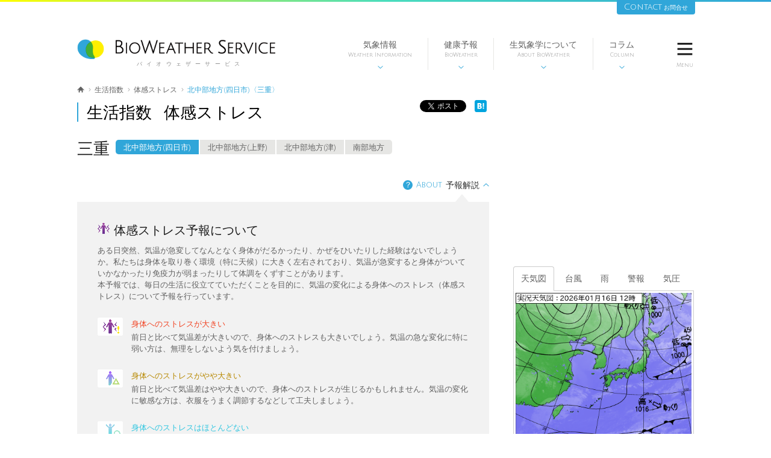

--- FILE ---
content_type: text/html; charset=utf-8
request_url: https://www.bioweather.net/life/stress/forecast/JPGC/53061
body_size: 71158
content:
<!DOCTYPE html>
<!--[if lt IE 7]>      <html class="pcPage no-js lt-ie9 lt-ie8 lt-ie7"> <![endif]-->
<!--[if IE 7]>         <html class="pcPage no-js lt-ie9 lt-ie8"> <![endif]-->
<!--[if IE 8]>         <html class="pcPage no-js lt-ie9"> <![endif]-->
<!--[if gt IE 8]><!--> <html class="pcPage no-js"> <!--<![endif]-->
<head>
  <meta charset="utf-8">
  <!-- Google Tag Manager -->
  <script>(function(w,d,s,l,i){w[l]=w[l]||[];w[l].push({'gtm.start':
  new Date().getTime(),event:'gtm.js'});var f=d.getElementsByTagName(s)[0],
  j=d.createElement(s),dl=l!='dataLayer'?'&l='+l:'';j.async=true;j.src=
  'https://www.googletagmanager.com/gtm.js?id='+i+dl;f.parentNode.insertBefore(j,f);
  })(window,document,'script','dataLayer','GTM-MMS27QB');</script>
  <!-- End Google Tag Manager -->
  <meta http-equiv="X-UA-Compatible" content="IE=edge">
<script type="text/javascript">window.NREUM||(NREUM={});NREUM.info={"beacon":"bam.nr-data.net","errorBeacon":"bam.nr-data.net","licenseKey":"75c9f15e94","applicationID":"8198445","transactionName":"eglbEkYKX1tSFk0ATkpJWQ9SAGxRWBYHAVhKEg==","queueTime":0,"applicationTime":239,"agent":""}</script>
<script type="text/javascript">(window.NREUM||(NREUM={})).init={ajax:{deny_list:["bam.nr-data.net"]},feature_flags:["soft_nav"]};(window.NREUM||(NREUM={})).loader_config={licenseKey:"75c9f15e94",applicationID:"8198445",browserID:"8198450"};;/*! For license information please see nr-loader-rum-1.308.0.min.js.LICENSE.txt */
(()=>{var e,t,r={163:(e,t,r)=>{"use strict";r.d(t,{j:()=>E});var n=r(384),i=r(1741);var a=r(2555);r(860).K7.genericEvents;const s="experimental.resources",o="register",c=e=>{if(!e||"string"!=typeof e)return!1;try{document.createDocumentFragment().querySelector(e)}catch{return!1}return!0};var d=r(2614),u=r(944),l=r(8122);const f="[data-nr-mask]",g=e=>(0,l.a)(e,(()=>{const e={feature_flags:[],experimental:{allow_registered_children:!1,resources:!1},mask_selector:"*",block_selector:"[data-nr-block]",mask_input_options:{color:!1,date:!1,"datetime-local":!1,email:!1,month:!1,number:!1,range:!1,search:!1,tel:!1,text:!1,time:!1,url:!1,week:!1,textarea:!1,select:!1,password:!0}};return{ajax:{deny_list:void 0,block_internal:!0,enabled:!0,autoStart:!0},api:{get allow_registered_children(){return e.feature_flags.includes(o)||e.experimental.allow_registered_children},set allow_registered_children(t){e.experimental.allow_registered_children=t},duplicate_registered_data:!1},browser_consent_mode:{enabled:!1},distributed_tracing:{enabled:void 0,exclude_newrelic_header:void 0,cors_use_newrelic_header:void 0,cors_use_tracecontext_headers:void 0,allowed_origins:void 0},get feature_flags(){return e.feature_flags},set feature_flags(t){e.feature_flags=t},generic_events:{enabled:!0,autoStart:!0},harvest:{interval:30},jserrors:{enabled:!0,autoStart:!0},logging:{enabled:!0,autoStart:!0},metrics:{enabled:!0,autoStart:!0},obfuscate:void 0,page_action:{enabled:!0},page_view_event:{enabled:!0,autoStart:!0},page_view_timing:{enabled:!0,autoStart:!0},performance:{capture_marks:!1,capture_measures:!1,capture_detail:!0,resources:{get enabled(){return e.feature_flags.includes(s)||e.experimental.resources},set enabled(t){e.experimental.resources=t},asset_types:[],first_party_domains:[],ignore_newrelic:!0}},privacy:{cookies_enabled:!0},proxy:{assets:void 0,beacon:void 0},session:{expiresMs:d.wk,inactiveMs:d.BB},session_replay:{autoStart:!0,enabled:!1,preload:!1,sampling_rate:10,error_sampling_rate:100,collect_fonts:!1,inline_images:!1,fix_stylesheets:!0,mask_all_inputs:!0,get mask_text_selector(){return e.mask_selector},set mask_text_selector(t){c(t)?e.mask_selector="".concat(t,",").concat(f):""===t||null===t?e.mask_selector=f:(0,u.R)(5,t)},get block_class(){return"nr-block"},get ignore_class(){return"nr-ignore"},get mask_text_class(){return"nr-mask"},get block_selector(){return e.block_selector},set block_selector(t){c(t)?e.block_selector+=",".concat(t):""!==t&&(0,u.R)(6,t)},get mask_input_options(){return e.mask_input_options},set mask_input_options(t){t&&"object"==typeof t?e.mask_input_options={...t,password:!0}:(0,u.R)(7,t)}},session_trace:{enabled:!0,autoStart:!0},soft_navigations:{enabled:!0,autoStart:!0},spa:{enabled:!0,autoStart:!0},ssl:void 0,user_actions:{enabled:!0,elementAttributes:["id","className","tagName","type"]}}})());var p=r(6154),m=r(9324);let h=0;const v={buildEnv:m.F3,distMethod:m.Xs,version:m.xv,originTime:p.WN},b={consented:!1},y={appMetadata:{},get consented(){return this.session?.state?.consent||b.consented},set consented(e){b.consented=e},customTransaction:void 0,denyList:void 0,disabled:!1,harvester:void 0,isolatedBacklog:!1,isRecording:!1,loaderType:void 0,maxBytes:3e4,obfuscator:void 0,onerror:void 0,ptid:void 0,releaseIds:{},session:void 0,timeKeeper:void 0,registeredEntities:[],jsAttributesMetadata:{bytes:0},get harvestCount(){return++h}},_=e=>{const t=(0,l.a)(e,y),r=Object.keys(v).reduce((e,t)=>(e[t]={value:v[t],writable:!1,configurable:!0,enumerable:!0},e),{});return Object.defineProperties(t,r)};var w=r(5701);const x=e=>{const t=e.startsWith("http");e+="/",r.p=t?e:"https://"+e};var R=r(7836),k=r(3241);const A={accountID:void 0,trustKey:void 0,agentID:void 0,licenseKey:void 0,applicationID:void 0,xpid:void 0},S=e=>(0,l.a)(e,A),T=new Set;function E(e,t={},r,s){let{init:o,info:c,loader_config:d,runtime:u={},exposed:l=!0}=t;if(!c){const e=(0,n.pV)();o=e.init,c=e.info,d=e.loader_config}e.init=g(o||{}),e.loader_config=S(d||{}),c.jsAttributes??={},p.bv&&(c.jsAttributes.isWorker=!0),e.info=(0,a.D)(c);const f=e.init,m=[c.beacon,c.errorBeacon];T.has(e.agentIdentifier)||(f.proxy.assets&&(x(f.proxy.assets),m.push(f.proxy.assets)),f.proxy.beacon&&m.push(f.proxy.beacon),e.beacons=[...m],function(e){const t=(0,n.pV)();Object.getOwnPropertyNames(i.W.prototype).forEach(r=>{const n=i.W.prototype[r];if("function"!=typeof n||"constructor"===n)return;let a=t[r];e[r]&&!1!==e.exposed&&"micro-agent"!==e.runtime?.loaderType&&(t[r]=(...t)=>{const n=e[r](...t);return a?a(...t):n})})}(e),(0,n.US)("activatedFeatures",w.B)),u.denyList=[...f.ajax.deny_list||[],...f.ajax.block_internal?m:[]],u.ptid=e.agentIdentifier,u.loaderType=r,e.runtime=_(u),T.has(e.agentIdentifier)||(e.ee=R.ee.get(e.agentIdentifier),e.exposed=l,(0,k.W)({agentIdentifier:e.agentIdentifier,drained:!!w.B?.[e.agentIdentifier],type:"lifecycle",name:"initialize",feature:void 0,data:e.config})),T.add(e.agentIdentifier)}},384:(e,t,r)=>{"use strict";r.d(t,{NT:()=>s,US:()=>u,Zm:()=>o,bQ:()=>d,dV:()=>c,pV:()=>l});var n=r(6154),i=r(1863),a=r(1910);const s={beacon:"bam.nr-data.net",errorBeacon:"bam.nr-data.net"};function o(){return n.gm.NREUM||(n.gm.NREUM={}),void 0===n.gm.newrelic&&(n.gm.newrelic=n.gm.NREUM),n.gm.NREUM}function c(){let e=o();return e.o||(e.o={ST:n.gm.setTimeout,SI:n.gm.setImmediate||n.gm.setInterval,CT:n.gm.clearTimeout,XHR:n.gm.XMLHttpRequest,REQ:n.gm.Request,EV:n.gm.Event,PR:n.gm.Promise,MO:n.gm.MutationObserver,FETCH:n.gm.fetch,WS:n.gm.WebSocket},(0,a.i)(...Object.values(e.o))),e}function d(e,t){let r=o();r.initializedAgents??={},t.initializedAt={ms:(0,i.t)(),date:new Date},r.initializedAgents[e]=t}function u(e,t){o()[e]=t}function l(){return function(){let e=o();const t=e.info||{};e.info={beacon:s.beacon,errorBeacon:s.errorBeacon,...t}}(),function(){let e=o();const t=e.init||{};e.init={...t}}(),c(),function(){let e=o();const t=e.loader_config||{};e.loader_config={...t}}(),o()}},782:(e,t,r)=>{"use strict";r.d(t,{T:()=>n});const n=r(860).K7.pageViewTiming},860:(e,t,r)=>{"use strict";r.d(t,{$J:()=>u,K7:()=>c,P3:()=>d,XX:()=>i,Yy:()=>o,df:()=>a,qY:()=>n,v4:()=>s});const n="events",i="jserrors",a="browser/blobs",s="rum",o="browser/logs",c={ajax:"ajax",genericEvents:"generic_events",jserrors:i,logging:"logging",metrics:"metrics",pageAction:"page_action",pageViewEvent:"page_view_event",pageViewTiming:"page_view_timing",sessionReplay:"session_replay",sessionTrace:"session_trace",softNav:"soft_navigations",spa:"spa"},d={[c.pageViewEvent]:1,[c.pageViewTiming]:2,[c.metrics]:3,[c.jserrors]:4,[c.spa]:5,[c.ajax]:6,[c.sessionTrace]:7,[c.softNav]:8,[c.sessionReplay]:9,[c.logging]:10,[c.genericEvents]:11},u={[c.pageViewEvent]:s,[c.pageViewTiming]:n,[c.ajax]:n,[c.spa]:n,[c.softNav]:n,[c.metrics]:i,[c.jserrors]:i,[c.sessionTrace]:a,[c.sessionReplay]:a,[c.logging]:o,[c.genericEvents]:"ins"}},944:(e,t,r)=>{"use strict";r.d(t,{R:()=>i});var n=r(3241);function i(e,t){"function"==typeof console.debug&&(console.debug("New Relic Warning: https://github.com/newrelic/newrelic-browser-agent/blob/main/docs/warning-codes.md#".concat(e),t),(0,n.W)({agentIdentifier:null,drained:null,type:"data",name:"warn",feature:"warn",data:{code:e,secondary:t}}))}},1687:(e,t,r)=>{"use strict";r.d(t,{Ak:()=>d,Ze:()=>f,x3:()=>u});var n=r(3241),i=r(7836),a=r(3606),s=r(860),o=r(2646);const c={};function d(e,t){const r={staged:!1,priority:s.P3[t]||0};l(e),c[e].get(t)||c[e].set(t,r)}function u(e,t){e&&c[e]&&(c[e].get(t)&&c[e].delete(t),p(e,t,!1),c[e].size&&g(e))}function l(e){if(!e)throw new Error("agentIdentifier required");c[e]||(c[e]=new Map)}function f(e="",t="feature",r=!1){if(l(e),!e||!c[e].get(t)||r)return p(e,t);c[e].get(t).staged=!0,g(e)}function g(e){const t=Array.from(c[e]);t.every(([e,t])=>t.staged)&&(t.sort((e,t)=>e[1].priority-t[1].priority),t.forEach(([t])=>{c[e].delete(t),p(e,t)}))}function p(e,t,r=!0){const s=e?i.ee.get(e):i.ee,c=a.i.handlers;if(!s.aborted&&s.backlog&&c){if((0,n.W)({agentIdentifier:e,type:"lifecycle",name:"drain",feature:t}),r){const e=s.backlog[t],r=c[t];if(r){for(let t=0;e&&t<e.length;++t)m(e[t],r);Object.entries(r).forEach(([e,t])=>{Object.values(t||{}).forEach(t=>{t[0]?.on&&t[0]?.context()instanceof o.y&&t[0].on(e,t[1])})})}}s.isolatedBacklog||delete c[t],s.backlog[t]=null,s.emit("drain-"+t,[])}}function m(e,t){var r=e[1];Object.values(t[r]||{}).forEach(t=>{var r=e[0];if(t[0]===r){var n=t[1],i=e[3],a=e[2];n.apply(i,a)}})}},1738:(e,t,r)=>{"use strict";r.d(t,{U:()=>g,Y:()=>f});var n=r(3241),i=r(9908),a=r(1863),s=r(944),o=r(5701),c=r(3969),d=r(8362),u=r(860),l=r(4261);function f(e,t,r,a){const f=a||r;!f||f[e]&&f[e]!==d.d.prototype[e]||(f[e]=function(){(0,i.p)(c.xV,["API/"+e+"/called"],void 0,u.K7.metrics,r.ee),(0,n.W)({agentIdentifier:r.agentIdentifier,drained:!!o.B?.[r.agentIdentifier],type:"data",name:"api",feature:l.Pl+e,data:{}});try{return t.apply(this,arguments)}catch(e){(0,s.R)(23,e)}})}function g(e,t,r,n,s){const o=e.info;null===r?delete o.jsAttributes[t]:o.jsAttributes[t]=r,(s||null===r)&&(0,i.p)(l.Pl+n,[(0,a.t)(),t,r],void 0,"session",e.ee)}},1741:(e,t,r)=>{"use strict";r.d(t,{W:()=>a});var n=r(944),i=r(4261);class a{#e(e,...t){if(this[e]!==a.prototype[e])return this[e](...t);(0,n.R)(35,e)}addPageAction(e,t){return this.#e(i.hG,e,t)}register(e){return this.#e(i.eY,e)}recordCustomEvent(e,t){return this.#e(i.fF,e,t)}setPageViewName(e,t){return this.#e(i.Fw,e,t)}setCustomAttribute(e,t,r){return this.#e(i.cD,e,t,r)}noticeError(e,t){return this.#e(i.o5,e,t)}setUserId(e,t=!1){return this.#e(i.Dl,e,t)}setApplicationVersion(e){return this.#e(i.nb,e)}setErrorHandler(e){return this.#e(i.bt,e)}addRelease(e,t){return this.#e(i.k6,e,t)}log(e,t){return this.#e(i.$9,e,t)}start(){return this.#e(i.d3)}finished(e){return this.#e(i.BL,e)}recordReplay(){return this.#e(i.CH)}pauseReplay(){return this.#e(i.Tb)}addToTrace(e){return this.#e(i.U2,e)}setCurrentRouteName(e){return this.#e(i.PA,e)}interaction(e){return this.#e(i.dT,e)}wrapLogger(e,t,r){return this.#e(i.Wb,e,t,r)}measure(e,t){return this.#e(i.V1,e,t)}consent(e){return this.#e(i.Pv,e)}}},1863:(e,t,r)=>{"use strict";function n(){return Math.floor(performance.now())}r.d(t,{t:()=>n})},1910:(e,t,r)=>{"use strict";r.d(t,{i:()=>a});var n=r(944);const i=new Map;function a(...e){return e.every(e=>{if(i.has(e))return i.get(e);const t="function"==typeof e?e.toString():"",r=t.includes("[native code]"),a=t.includes("nrWrapper");return r||a||(0,n.R)(64,e?.name||t),i.set(e,r),r})}},2555:(e,t,r)=>{"use strict";r.d(t,{D:()=>o,f:()=>s});var n=r(384),i=r(8122);const a={beacon:n.NT.beacon,errorBeacon:n.NT.errorBeacon,licenseKey:void 0,applicationID:void 0,sa:void 0,queueTime:void 0,applicationTime:void 0,ttGuid:void 0,user:void 0,account:void 0,product:void 0,extra:void 0,jsAttributes:{},userAttributes:void 0,atts:void 0,transactionName:void 0,tNamePlain:void 0};function s(e){try{return!!e.licenseKey&&!!e.errorBeacon&&!!e.applicationID}catch(e){return!1}}const o=e=>(0,i.a)(e,a)},2614:(e,t,r)=>{"use strict";r.d(t,{BB:()=>s,H3:()=>n,g:()=>d,iL:()=>c,tS:()=>o,uh:()=>i,wk:()=>a});const n="NRBA",i="SESSION",a=144e5,s=18e5,o={STARTED:"session-started",PAUSE:"session-pause",RESET:"session-reset",RESUME:"session-resume",UPDATE:"session-update"},c={SAME_TAB:"same-tab",CROSS_TAB:"cross-tab"},d={OFF:0,FULL:1,ERROR:2}},2646:(e,t,r)=>{"use strict";r.d(t,{y:()=>n});class n{constructor(e){this.contextId=e}}},2843:(e,t,r)=>{"use strict";r.d(t,{G:()=>a,u:()=>i});var n=r(3878);function i(e,t=!1,r,i){(0,n.DD)("visibilitychange",function(){if(t)return void("hidden"===document.visibilityState&&e());e(document.visibilityState)},r,i)}function a(e,t,r){(0,n.sp)("pagehide",e,t,r)}},3241:(e,t,r)=>{"use strict";r.d(t,{W:()=>a});var n=r(6154);const i="newrelic";function a(e={}){try{n.gm.dispatchEvent(new CustomEvent(i,{detail:e}))}catch(e){}}},3606:(e,t,r)=>{"use strict";r.d(t,{i:()=>a});var n=r(9908);a.on=s;var i=a.handlers={};function a(e,t,r,a){s(a||n.d,i,e,t,r)}function s(e,t,r,i,a){a||(a="feature"),e||(e=n.d);var s=t[a]=t[a]||{};(s[r]=s[r]||[]).push([e,i])}},3878:(e,t,r)=>{"use strict";function n(e,t){return{capture:e,passive:!1,signal:t}}function i(e,t,r=!1,i){window.addEventListener(e,t,n(r,i))}function a(e,t,r=!1,i){document.addEventListener(e,t,n(r,i))}r.d(t,{DD:()=>a,jT:()=>n,sp:()=>i})},3969:(e,t,r)=>{"use strict";r.d(t,{TZ:()=>n,XG:()=>o,rs:()=>i,xV:()=>s,z_:()=>a});const n=r(860).K7.metrics,i="sm",a="cm",s="storeSupportabilityMetrics",o="storeEventMetrics"},4234:(e,t,r)=>{"use strict";r.d(t,{W:()=>a});var n=r(7836),i=r(1687);class a{constructor(e,t){this.agentIdentifier=e,this.ee=n.ee.get(e),this.featureName=t,this.blocked=!1}deregisterDrain(){(0,i.x3)(this.agentIdentifier,this.featureName)}}},4261:(e,t,r)=>{"use strict";r.d(t,{$9:()=>d,BL:()=>o,CH:()=>g,Dl:()=>_,Fw:()=>y,PA:()=>h,Pl:()=>n,Pv:()=>k,Tb:()=>l,U2:()=>a,V1:()=>R,Wb:()=>x,bt:()=>b,cD:()=>v,d3:()=>w,dT:()=>c,eY:()=>p,fF:()=>f,hG:()=>i,k6:()=>s,nb:()=>m,o5:()=>u});const n="api-",i="addPageAction",a="addToTrace",s="addRelease",o="finished",c="interaction",d="log",u="noticeError",l="pauseReplay",f="recordCustomEvent",g="recordReplay",p="register",m="setApplicationVersion",h="setCurrentRouteName",v="setCustomAttribute",b="setErrorHandler",y="setPageViewName",_="setUserId",w="start",x="wrapLogger",R="measure",k="consent"},5289:(e,t,r)=>{"use strict";r.d(t,{GG:()=>s,Qr:()=>c,sB:()=>o});var n=r(3878),i=r(6389);function a(){return"undefined"==typeof document||"complete"===document.readyState}function s(e,t){if(a())return e();const r=(0,i.J)(e),s=setInterval(()=>{a()&&(clearInterval(s),r())},500);(0,n.sp)("load",r,t)}function o(e){if(a())return e();(0,n.DD)("DOMContentLoaded",e)}function c(e){if(a())return e();(0,n.sp)("popstate",e)}},5607:(e,t,r)=>{"use strict";r.d(t,{W:()=>n});const n=(0,r(9566).bz)()},5701:(e,t,r)=>{"use strict";r.d(t,{B:()=>a,t:()=>s});var n=r(3241);const i=new Set,a={};function s(e,t){const r=t.agentIdentifier;a[r]??={},e&&"object"==typeof e&&(i.has(r)||(t.ee.emit("rumresp",[e]),a[r]=e,i.add(r),(0,n.W)({agentIdentifier:r,loaded:!0,drained:!0,type:"lifecycle",name:"load",feature:void 0,data:e})))}},6154:(e,t,r)=>{"use strict";r.d(t,{OF:()=>c,RI:()=>i,WN:()=>u,bv:()=>a,eN:()=>l,gm:()=>s,mw:()=>o,sb:()=>d});var n=r(1863);const i="undefined"!=typeof window&&!!window.document,a="undefined"!=typeof WorkerGlobalScope&&("undefined"!=typeof self&&self instanceof WorkerGlobalScope&&self.navigator instanceof WorkerNavigator||"undefined"!=typeof globalThis&&globalThis instanceof WorkerGlobalScope&&globalThis.navigator instanceof WorkerNavigator),s=i?window:"undefined"!=typeof WorkerGlobalScope&&("undefined"!=typeof self&&self instanceof WorkerGlobalScope&&self||"undefined"!=typeof globalThis&&globalThis instanceof WorkerGlobalScope&&globalThis),o=Boolean("hidden"===s?.document?.visibilityState),c=/iPad|iPhone|iPod/.test(s.navigator?.userAgent),d=c&&"undefined"==typeof SharedWorker,u=((()=>{const e=s.navigator?.userAgent?.match(/Firefox[/\s](\d+\.\d+)/);Array.isArray(e)&&e.length>=2&&e[1]})(),Date.now()-(0,n.t)()),l=()=>"undefined"!=typeof PerformanceNavigationTiming&&s?.performance?.getEntriesByType("navigation")?.[0]?.responseStart},6389:(e,t,r)=>{"use strict";function n(e,t=500,r={}){const n=r?.leading||!1;let i;return(...r)=>{n&&void 0===i&&(e.apply(this,r),i=setTimeout(()=>{i=clearTimeout(i)},t)),n||(clearTimeout(i),i=setTimeout(()=>{e.apply(this,r)},t))}}function i(e){let t=!1;return(...r)=>{t||(t=!0,e.apply(this,r))}}r.d(t,{J:()=>i,s:()=>n})},6630:(e,t,r)=>{"use strict";r.d(t,{T:()=>n});const n=r(860).K7.pageViewEvent},7699:(e,t,r)=>{"use strict";r.d(t,{It:()=>a,KC:()=>o,No:()=>i,qh:()=>s});var n=r(860);const i=16e3,a=1e6,s="SESSION_ERROR",o={[n.K7.logging]:!0,[n.K7.genericEvents]:!1,[n.K7.jserrors]:!1,[n.K7.ajax]:!1}},7836:(e,t,r)=>{"use strict";r.d(t,{P:()=>o,ee:()=>c});var n=r(384),i=r(8990),a=r(2646),s=r(5607);const o="nr@context:".concat(s.W),c=function e(t,r){var n={},s={},u={},l=!1;try{l=16===r.length&&d.initializedAgents?.[r]?.runtime.isolatedBacklog}catch(e){}var f={on:p,addEventListener:p,removeEventListener:function(e,t){var r=n[e];if(!r)return;for(var i=0;i<r.length;i++)r[i]===t&&r.splice(i,1)},emit:function(e,r,n,i,a){!1!==a&&(a=!0);if(c.aborted&&!i)return;t&&a&&t.emit(e,r,n);var o=g(n);m(e).forEach(e=>{e.apply(o,r)});var d=v()[s[e]];d&&d.push([f,e,r,o]);return o},get:h,listeners:m,context:g,buffer:function(e,t){const r=v();if(t=t||"feature",f.aborted)return;Object.entries(e||{}).forEach(([e,n])=>{s[n]=t,t in r||(r[t]=[])})},abort:function(){f._aborted=!0,Object.keys(f.backlog).forEach(e=>{delete f.backlog[e]})},isBuffering:function(e){return!!v()[s[e]]},debugId:r,backlog:l?{}:t&&"object"==typeof t.backlog?t.backlog:{},isolatedBacklog:l};return Object.defineProperty(f,"aborted",{get:()=>{let e=f._aborted||!1;return e||(t&&(e=t.aborted),e)}}),f;function g(e){return e&&e instanceof a.y?e:e?(0,i.I)(e,o,()=>new a.y(o)):new a.y(o)}function p(e,t){n[e]=m(e).concat(t)}function m(e){return n[e]||[]}function h(t){return u[t]=u[t]||e(f,t)}function v(){return f.backlog}}(void 0,"globalEE"),d=(0,n.Zm)();d.ee||(d.ee=c)},8122:(e,t,r)=>{"use strict";r.d(t,{a:()=>i});var n=r(944);function i(e,t){try{if(!e||"object"!=typeof e)return(0,n.R)(3);if(!t||"object"!=typeof t)return(0,n.R)(4);const r=Object.create(Object.getPrototypeOf(t),Object.getOwnPropertyDescriptors(t)),a=0===Object.keys(r).length?e:r;for(let s in a)if(void 0!==e[s])try{if(null===e[s]){r[s]=null;continue}Array.isArray(e[s])&&Array.isArray(t[s])?r[s]=Array.from(new Set([...e[s],...t[s]])):"object"==typeof e[s]&&"object"==typeof t[s]?r[s]=i(e[s],t[s]):r[s]=e[s]}catch(e){r[s]||(0,n.R)(1,e)}return r}catch(e){(0,n.R)(2,e)}}},8362:(e,t,r)=>{"use strict";r.d(t,{d:()=>a});var n=r(9566),i=r(1741);class a extends i.W{agentIdentifier=(0,n.LA)(16)}},8374:(e,t,r)=>{r.nc=(()=>{try{return document?.currentScript?.nonce}catch(e){}return""})()},8990:(e,t,r)=>{"use strict";r.d(t,{I:()=>i});var n=Object.prototype.hasOwnProperty;function i(e,t,r){if(n.call(e,t))return e[t];var i=r();if(Object.defineProperty&&Object.keys)try{return Object.defineProperty(e,t,{value:i,writable:!0,enumerable:!1}),i}catch(e){}return e[t]=i,i}},9324:(e,t,r)=>{"use strict";r.d(t,{F3:()=>i,Xs:()=>a,xv:()=>n});const n="1.308.0",i="PROD",a="CDN"},9566:(e,t,r)=>{"use strict";r.d(t,{LA:()=>o,bz:()=>s});var n=r(6154);const i="xxxxxxxx-xxxx-4xxx-yxxx-xxxxxxxxxxxx";function a(e,t){return e?15&e[t]:16*Math.random()|0}function s(){const e=n.gm?.crypto||n.gm?.msCrypto;let t,r=0;return e&&e.getRandomValues&&(t=e.getRandomValues(new Uint8Array(30))),i.split("").map(e=>"x"===e?a(t,r++).toString(16):"y"===e?(3&a()|8).toString(16):e).join("")}function o(e){const t=n.gm?.crypto||n.gm?.msCrypto;let r,i=0;t&&t.getRandomValues&&(r=t.getRandomValues(new Uint8Array(e)));const s=[];for(var o=0;o<e;o++)s.push(a(r,i++).toString(16));return s.join("")}},9908:(e,t,r)=>{"use strict";r.d(t,{d:()=>n,p:()=>i});var n=r(7836).ee.get("handle");function i(e,t,r,i,a){a?(a.buffer([e],i),a.emit(e,t,r)):(n.buffer([e],i),n.emit(e,t,r))}}},n={};function i(e){var t=n[e];if(void 0!==t)return t.exports;var a=n[e]={exports:{}};return r[e](a,a.exports,i),a.exports}i.m=r,i.d=(e,t)=>{for(var r in t)i.o(t,r)&&!i.o(e,r)&&Object.defineProperty(e,r,{enumerable:!0,get:t[r]})},i.f={},i.e=e=>Promise.all(Object.keys(i.f).reduce((t,r)=>(i.f[r](e,t),t),[])),i.u=e=>"nr-rum-1.308.0.min.js",i.o=(e,t)=>Object.prototype.hasOwnProperty.call(e,t),e={},t="NRBA-1.308.0.PROD:",i.l=(r,n,a,s)=>{if(e[r])e[r].push(n);else{var o,c;if(void 0!==a)for(var d=document.getElementsByTagName("script"),u=0;u<d.length;u++){var l=d[u];if(l.getAttribute("src")==r||l.getAttribute("data-webpack")==t+a){o=l;break}}if(!o){c=!0;var f={296:"sha512-+MIMDsOcckGXa1EdWHqFNv7P+JUkd5kQwCBr3KE6uCvnsBNUrdSt4a/3/L4j4TxtnaMNjHpza2/erNQbpacJQA=="};(o=document.createElement("script")).charset="utf-8",i.nc&&o.setAttribute("nonce",i.nc),o.setAttribute("data-webpack",t+a),o.src=r,0!==o.src.indexOf(window.location.origin+"/")&&(o.crossOrigin="anonymous"),f[s]&&(o.integrity=f[s])}e[r]=[n];var g=(t,n)=>{o.onerror=o.onload=null,clearTimeout(p);var i=e[r];if(delete e[r],o.parentNode&&o.parentNode.removeChild(o),i&&i.forEach(e=>e(n)),t)return t(n)},p=setTimeout(g.bind(null,void 0,{type:"timeout",target:o}),12e4);o.onerror=g.bind(null,o.onerror),o.onload=g.bind(null,o.onload),c&&document.head.appendChild(o)}},i.r=e=>{"undefined"!=typeof Symbol&&Symbol.toStringTag&&Object.defineProperty(e,Symbol.toStringTag,{value:"Module"}),Object.defineProperty(e,"__esModule",{value:!0})},i.p="https://js-agent.newrelic.com/",(()=>{var e={374:0,840:0};i.f.j=(t,r)=>{var n=i.o(e,t)?e[t]:void 0;if(0!==n)if(n)r.push(n[2]);else{var a=new Promise((r,i)=>n=e[t]=[r,i]);r.push(n[2]=a);var s=i.p+i.u(t),o=new Error;i.l(s,r=>{if(i.o(e,t)&&(0!==(n=e[t])&&(e[t]=void 0),n)){var a=r&&("load"===r.type?"missing":r.type),s=r&&r.target&&r.target.src;o.message="Loading chunk "+t+" failed: ("+a+": "+s+")",o.name="ChunkLoadError",o.type=a,o.request=s,n[1](o)}},"chunk-"+t,t)}};var t=(t,r)=>{var n,a,[s,o,c]=r,d=0;if(s.some(t=>0!==e[t])){for(n in o)i.o(o,n)&&(i.m[n]=o[n]);if(c)c(i)}for(t&&t(r);d<s.length;d++)a=s[d],i.o(e,a)&&e[a]&&e[a][0](),e[a]=0},r=self["webpackChunk:NRBA-1.308.0.PROD"]=self["webpackChunk:NRBA-1.308.0.PROD"]||[];r.forEach(t.bind(null,0)),r.push=t.bind(null,r.push.bind(r))})(),(()=>{"use strict";i(8374);var e=i(8362),t=i(860);const r=Object.values(t.K7);var n=i(163);var a=i(9908),s=i(1863),o=i(4261),c=i(1738);var d=i(1687),u=i(4234),l=i(5289),f=i(6154),g=i(944),p=i(384);const m=e=>f.RI&&!0===e?.privacy.cookies_enabled;function h(e){return!!(0,p.dV)().o.MO&&m(e)&&!0===e?.session_trace.enabled}var v=i(6389),b=i(7699);class y extends u.W{constructor(e,t){super(e.agentIdentifier,t),this.agentRef=e,this.abortHandler=void 0,this.featAggregate=void 0,this.loadedSuccessfully=void 0,this.onAggregateImported=new Promise(e=>{this.loadedSuccessfully=e}),this.deferred=Promise.resolve(),!1===e.init[this.featureName].autoStart?this.deferred=new Promise((t,r)=>{this.ee.on("manual-start-all",(0,v.J)(()=>{(0,d.Ak)(e.agentIdentifier,this.featureName),t()}))}):(0,d.Ak)(e.agentIdentifier,t)}importAggregator(e,t,r={}){if(this.featAggregate)return;const n=async()=>{let n;await this.deferred;try{if(m(e.init)){const{setupAgentSession:t}=await i.e(296).then(i.bind(i,3305));n=t(e)}}catch(e){(0,g.R)(20,e),this.ee.emit("internal-error",[e]),(0,a.p)(b.qh,[e],void 0,this.featureName,this.ee)}try{if(!this.#t(this.featureName,n,e.init))return(0,d.Ze)(this.agentIdentifier,this.featureName),void this.loadedSuccessfully(!1);const{Aggregate:i}=await t();this.featAggregate=new i(e,r),e.runtime.harvester.initializedAggregates.push(this.featAggregate),this.loadedSuccessfully(!0)}catch(e){(0,g.R)(34,e),this.abortHandler?.(),(0,d.Ze)(this.agentIdentifier,this.featureName,!0),this.loadedSuccessfully(!1),this.ee&&this.ee.abort()}};f.RI?(0,l.GG)(()=>n(),!0):n()}#t(e,r,n){if(this.blocked)return!1;switch(e){case t.K7.sessionReplay:return h(n)&&!!r;case t.K7.sessionTrace:return!!r;default:return!0}}}var _=i(6630),w=i(2614),x=i(3241);class R extends y{static featureName=_.T;constructor(e){var t;super(e,_.T),this.setupInspectionEvents(e.agentIdentifier),t=e,(0,c.Y)(o.Fw,function(e,r){"string"==typeof e&&("/"!==e.charAt(0)&&(e="/"+e),t.runtime.customTransaction=(r||"http://custom.transaction")+e,(0,a.p)(o.Pl+o.Fw,[(0,s.t)()],void 0,void 0,t.ee))},t),this.importAggregator(e,()=>i.e(296).then(i.bind(i,3943)))}setupInspectionEvents(e){const t=(t,r)=>{t&&(0,x.W)({agentIdentifier:e,timeStamp:t.timeStamp,loaded:"complete"===t.target.readyState,type:"window",name:r,data:t.target.location+""})};(0,l.sB)(e=>{t(e,"DOMContentLoaded")}),(0,l.GG)(e=>{t(e,"load")}),(0,l.Qr)(e=>{t(e,"navigate")}),this.ee.on(w.tS.UPDATE,(t,r)=>{(0,x.W)({agentIdentifier:e,type:"lifecycle",name:"session",data:r})})}}class k extends e.d{constructor(e){var t;(super(),f.gm)?(this.features={},(0,p.bQ)(this.agentIdentifier,this),this.desiredFeatures=new Set(e.features||[]),this.desiredFeatures.add(R),(0,n.j)(this,e,e.loaderType||"agent"),t=this,(0,c.Y)(o.cD,function(e,r,n=!1){if("string"==typeof e){if(["string","number","boolean"].includes(typeof r)||null===r)return(0,c.U)(t,e,r,o.cD,n);(0,g.R)(40,typeof r)}else(0,g.R)(39,typeof e)},t),function(e){(0,c.Y)(o.Dl,function(t,r=!1){if("string"!=typeof t&&null!==t)return void(0,g.R)(41,typeof t);const n=e.info.jsAttributes["enduser.id"];r&&null!=n&&n!==t?(0,a.p)(o.Pl+"setUserIdAndResetSession",[t],void 0,"session",e.ee):(0,c.U)(e,"enduser.id",t,o.Dl,!0)},e)}(this),function(e){(0,c.Y)(o.nb,function(t){if("string"==typeof t||null===t)return(0,c.U)(e,"application.version",t,o.nb,!1);(0,g.R)(42,typeof t)},e)}(this),function(e){(0,c.Y)(o.d3,function(){e.ee.emit("manual-start-all")},e)}(this),function(e){(0,c.Y)(o.Pv,function(t=!0){if("boolean"==typeof t){if((0,a.p)(o.Pl+o.Pv,[t],void 0,"session",e.ee),e.runtime.consented=t,t){const t=e.features.page_view_event;t.onAggregateImported.then(e=>{const r=t.featAggregate;e&&!r.sentRum&&r.sendRum()})}}else(0,g.R)(65,typeof t)},e)}(this),this.run()):(0,g.R)(21)}get config(){return{info:this.info,init:this.init,loader_config:this.loader_config,runtime:this.runtime}}get api(){return this}run(){try{const e=function(e){const t={};return r.forEach(r=>{t[r]=!!e[r]?.enabled}),t}(this.init),n=[...this.desiredFeatures];n.sort((e,r)=>t.P3[e.featureName]-t.P3[r.featureName]),n.forEach(r=>{if(!e[r.featureName]&&r.featureName!==t.K7.pageViewEvent)return;if(r.featureName===t.K7.spa)return void(0,g.R)(67);const n=function(e){switch(e){case t.K7.ajax:return[t.K7.jserrors];case t.K7.sessionTrace:return[t.K7.ajax,t.K7.pageViewEvent];case t.K7.sessionReplay:return[t.K7.sessionTrace];case t.K7.pageViewTiming:return[t.K7.pageViewEvent];default:return[]}}(r.featureName).filter(e=>!(e in this.features));n.length>0&&(0,g.R)(36,{targetFeature:r.featureName,missingDependencies:n}),this.features[r.featureName]=new r(this)})}catch(e){(0,g.R)(22,e);for(const e in this.features)this.features[e].abortHandler?.();const t=(0,p.Zm)();delete t.initializedAgents[this.agentIdentifier]?.features,delete this.sharedAggregator;return t.ee.get(this.agentIdentifier).abort(),!1}}}var A=i(2843),S=i(782);class T extends y{static featureName=S.T;constructor(e){super(e,S.T),f.RI&&((0,A.u)(()=>(0,a.p)("docHidden",[(0,s.t)()],void 0,S.T,this.ee),!0),(0,A.G)(()=>(0,a.p)("winPagehide",[(0,s.t)()],void 0,S.T,this.ee)),this.importAggregator(e,()=>i.e(296).then(i.bind(i,2117))))}}var E=i(3969);class I extends y{static featureName=E.TZ;constructor(e){super(e,E.TZ),f.RI&&document.addEventListener("securitypolicyviolation",e=>{(0,a.p)(E.xV,["Generic/CSPViolation/Detected"],void 0,this.featureName,this.ee)}),this.importAggregator(e,()=>i.e(296).then(i.bind(i,9623)))}}new k({features:[R,T,I],loaderType:"lite"})})()})();</script>
  <title>体感ストレス 北中部地方(四日市)〈三重〉 | バイオウェザーサービス</title>
<meta name="description" content="ある日突然、気温が急変してなんとなく身体がだるかったり、かぜをひいたりした経験はないでしょうか。私たちは身体を取り巻く環境（特に天候）に大きく左右されており、気温が急変すると身体がついていかなかったり免疫力が弱まったりして体調をくずすことがあります。" />

  <!-- pc -->
  <meta name="viewport" content="width=1064">

  <link rel="shortcut icon" type="image/x-icon" href="/assets/favicon-6b40c228b6b852133e85db996b1f0fc0.ico" />

  <link href='https://fonts.googleapis.com/css?family=Roboto:500|Julius+Sans+One|Strait' rel='stylesheet' type='text/css'>


  <meta http-equiv="X-UA-Compatible" content="IE=edge">
  <title>体感ストレス 北中部地方(四日市)〈三重〉 | バイオウェザーサービス</title>
<meta name="description" content="ある日突然、気温が急変してなんとなく身体がだるかったり、かぜをひいたりした経験はないでしょうか。私たちは身体を取り巻く環境（特に天候）に大きく左右されており、気温が急変すると身体がついていかなかったり免疫力が弱まったりして体調をくずすことがあります。" />
  <link rel="apple-touch-icon" href="/images/bws_icon_192x192.png">

    <link rel="stylesheet" media="all" href="/assets/application-9bc4a7146ba48f0b48238bd036f83b37.css" />
  <script src="/assets/application-eb9b67d1b70ed1fa9ee8c5d3842b1e99.js"></script>
  <script async='async' src='https://www.googletagservices.com/tag/js/gpt.js'></script>
<script>
  var googletag = googletag || {};
  googletag.cmd = googletag.cmd || [];
</script>

<script type='text/javascript'>
  googletag.cmd.push(function() {
    googletag.defineSlot('/55537637/bws_top_right', [300, 250], 'div-gpt-ad-1470998188898-0').addService(googletag.pubads());
    googletag.defineSlot('/55537637/bws_second_right', [300, 250], 'div-gpt-ad-1470998188898-1').addService(googletag.pubads());
    googletag.defineSlot('/55537637/bws_second_under', [336, 280], 'div-gpt-ad-1470998188898-2').addService(googletag.pubads());
    googletag.defineSlot('/55537637/bws_second_under_300', [300, 250], 'div-gpt-ad-1470998188898-3').addService(googletag.pubads());
    googletag.defineSlot('/55537637/bws_kiatsu_under', [336, 280], 'div-gpt-ad-1470998188898-4').addService(googletag.pubads());
    googletag.defineSlot('/55537637/bws_kiatsu_right', [300, 250], 'div-gpt-ad-1470998188898-5').addService(googletag.pubads());
    googletag.defineSlot('/9176203/378945', [300, 250], 'div-gpt-ad-1551843024650-0').addService(googletag.pubads());
    googletag.pubads().enableSingleRequest();
    googletag.enableServices();
  });
</script>

  <meta name="csrf-param" content="authenticity_token" />
<meta name="csrf-token" content="L/6YkHtlEI3aLiOuBwjiC+0MHR77XxnieCnR6tTKhbZqzXu5HRxrLHyrmbWiwTqJ0r+7bN6Wlg3Uz42nU3lZzQ==" />
</head>
<body>
<!-- Google Tag Manager (noscript) -->
<noscript><iframe src="https://www.googletagmanager.com/ns.html?id=GTM-MMS27QB"
height="0" width="0" style="display:none;visibility:hidden"></iframe></noscript>
<!-- End Google Tag Manager (noscript) -->
<div id="fb-root"></div>
<script>(function(d, s, id) {
  var js, fjs = d.getElementsByTagName(s)[0];
  if (d.getElementById(id)) return;
  js = d.createElement(s); js.id = id;
  js.src = "https://connect.facebook.net/ja_JP/sdk.js#xfbml=1&version=v2.0";
  fjs.parentNode.insertBefore(js, fjs);
}(document, 'script', 'facebook-jssdk'));</script>
<p class="toSpView"><a href="">スマートフォンサイトを見る</a></p>
<div id="pagewrap">
<div id="header">
  <div class="gradient"></div>
  <div class="wrap">
    <h1 id="siteTitle">
      <a href="/">
        <span>バイオウェザーサービス</span>
        <img class="logo" alt="logo" width="45" src="/assets/header_logo-ae8f309e14e6f7c4c620afd5bd395264.png" />
        <img class="title" alt="title" width="265" src="/assets/header_title-993ec78b6c31f21090af76eaecb539cf.png" />
      </a>
    </h1>
    <ul id="globalNavi">
      <li class="naviBtn"><a href="#megaMenu1">気象情報<small>Weather Information</small><i>&#xf112;</i></a></li>
      <li class="naviBtn"><a href="#megaMenu2">健康予報<small>BioWeather</small><i>&#xf112;</i></a></li>
      <li class="naviBtn"><a href="#megaMenu3">生気象学について<small>About BioWeather</small><i>&#xf112;</i></a></li>
      <li class="naviBtn"><a href="#megaMenu4">コラム<small>Column</small><i>&#xf112;</i></a></li>
      <li id="menuBtn"><i>&#xf101;</i><small>Menu</small></li>
    </ul>
  </div>
</div><!-- id="header" -->
<div id="megaMenu">
  <ul class="sub" id="megaMenu1">
        <li><a href="/forecast/select_pref"><i>&#xf109;</i>天気予報</a></li>
        <li><a href="/warning"><i>&#xf109;</i>警報・注意報</a></li>
        <li><a href="/typhoon/typhoons.php"><i>&#xf109;</i>台風情報</a></li>
        <li><a href="/rain/amedas0.htm"><i>&#xf109;</i>雨レーダー</a></li>
        <li><a href="/amedas/amedas.php"><i>&#xf109;</i>アメダス</a></li>
        <li><a href="/chart/pressure.htm"><i>&#xf109;</i>週間気圧配置図</a></li>
        <li><a href="/cloud/satellite.htm"><i>&#xf109;</i>雲画像</a></li>
        <li><a href="/world/wmap0.htm"><i>&#xf109;</i>世界の天気</a></li>
        <li><a href="/report"><i>&#xf109;</i>天気図類</a></li>
        <li><a href="/livecam/index_list.php"><i>&#xf109;</i>お天気ライブカメラ</a></li>
  </ul>
  <ul class="sub" id="megaMenu2">
    <li><a href="/health"><i>&#xf109;</i>健康予報</a></li>
    <li><a href="/life"><i>&#xf109;</i>生活指数</a></li>
    <li><a href="https://otenki-recipe.jp/category/monthly-recipe/monthly-recipe-January/"><i>&#xf109;</i>旬の食材・健康レシピ</a></li>
    <li><a href="/stroll"><i>&#xf109;</i>ワンちゃんお散歩ナビ</a></li>
  </ul>
  <ul class="sub" id="megaMenu3">
    <li><a href="/biometeorology/about"><i>&#xf109;</i>生気象学って何？</a></li>
    <li><a href="/biometeorology/bioweather"><i>&#xf109;</i>バイオウェザーとは</a></li>
    <li><a href="/biometeorology/qa"><i>&#xf109;</i>生気象Ｑ＆Ａ</a></li>
    <li><a href="/biometeorology/books"><i>&#xf109;</i>生気象関連図書</a></li>
    <li><a href="/biometeorology/links"><i>&#xf109;</i>生気象関連リンク</a></li>
  </ul>
  <ul class="sub" id="megaMenu4">
    <li><a href="https://otenki-recipe.jp/"><i>&#xf109;</i>お天気レシピ</a></li>
    <li><a href="/column/woman/"><i>&#xf109;</i>わたしてんき</a></li>
    <li><a href="http://room.bioweather.net/"><i>&#xf109;</i>BIOWEATHER EXPRESS</a></li>
    <li><a href="/column/weather/"><i>&#xf109;</i>お天気豆知識</a></li>
    <li><a href="/column/health/"><i>&#xf109;</i>健康コラム</a></li>
    <li><a href="/column/ikimono/"><i>&#xf109;</i>生きもの歳時記</a></li>
    <li><a href="/column/essay6/"><i>&#xf109;</i>高齢化社会のバイオクリマ</a></li>
    <li><a href="/column/essay5/"><i>&#xf109;</i>異常気象時代のサバイバル</a></li>
    <li><a href="/column/essay2/"><i>&#xf109;</i>異常気象を追う</a></li>
    <li><a href="/column/essay1/"><i>&#xf109;</i>風を歩く</a></li>
    <li><a href="/column/essay4/"><i>&#xf109;</i>暮らしの中のバイオクリマ</a></li>
    <li><a href="/column/essay3/"><i>&#xf109;</i>温暖化と生きる</a></li>
    <li><a href="/column/aroma/"><i>&#xf109;</i>お天気アロマ</a></li>
    <li><a href="/column/senryu/"><i>&#xf109;</i>バイオウェザー川柳</a></li>
    <li><a href="/column/kotowaza/"><i>&#xf109;</i>健康天気ことわざ</a></li>
  </ul>
</div><!-- id="megaMenu" -->

<!-- 一旦非表示にする 2025.11.21
<div id="location_area">
  <div id="location_inner">
    <div class="history_arrow left hide">&lt;</div>
    <div class="history_arrow right hide">&gt;</div>
    <div id="history"></div>
  </div>
  <div id="location_ctrl">
    <a href="/select_city"></a>
  </div>
</div>
//-->

<div id="contents">
  <div id="mainContent" class="second healthCast">
	<ol id="breadcrumb">
		<li><a href="/"><span class="icon-home"></span></a></li>
		<li><a href="/life"><span>生活指数</span></a></li>
		<li><a href="/life/stress"><span>体感ストレス</span></a></li>
		<li><span>北中部地方(四日市)〈三重〉</span></li>
	</ol>

	<div class="leftArea">
		<div id="articleHead">
			<h1 class="title">生活指数&nbsp;&nbsp;体感ストレス</h1>
			<ul class="share">
  <li><div class="fb-like" data-href="http://bioweather-net-ecs-alb-1006680008.ap-northeast-1.elb.amazonaws.com/life/stress/forecast/JPGC/53061" data-layout="button" data-action="like" data-show-faces="true" data-share="false"></div></li>
  <li><a href="https://twitter.com/share" class="twitter-share-button" data-count="none" data-lang="ja">Tweet</a>
    <script>!function(d,s,id){var js,fjs=d.getElementsByTagName(s)[0],p=/^http:/.test(d.location)?'http':'https';if(!d.getElementById(id)){js=d.createElement(s);js.id=id;js.src=p+'://platform.twitter.com/widgets.js';fjs.parentNode.insertBefore(js,fjs);}}(document, 'script', 'twitter-wjs');</script></li>
  <li><div class="g-plusone" data-size="medium" data-annotation="none"></div><script src="https://apis.google.com/js/platform.js" async defer>{lang: 'ja'}</script></li>
  <li><a href="https://b.hatena.ne.jp/entry/" class="hatena-bookmark-button" data-hatena-bookmark-layout="simple" title="このエントリーをはてなブックマークに追加"><img src="https://b.st-hatena.com/images/entry-button/button-only@2x.png" alt="このエントリーをはてなブックマークに追加" width="20" height="20" style="border: none;" /></a><script type="text/javascript" src="https://b.st-hatena.com/js/bookmark_button.js" charset="utf-8" async="async"></script></li>
  <li class="touchOnly"><span><script type="text/javascript" src="//media.line.me/js/line-button.js?v=20140411" ></script><script type="text/javascript">new media_line_me.LineButton({"pc":false,"lang":"ja","type":"a"});</script></span></li>
</ul>
		</div>

		<div class="categoryLinks" style="display: none;">
			<h3>生活指数一覧</h3>
			<ul>
					<li><a href="/life/skin">
						<img alt="アイコン" width="24" height="24" src="/assets/bws/icons/509/base-67b6266a32667ba0af0142609bfb3fc2.png" />お肌
					</a></li>
					<li><a href="/life/washing">
						<img alt="アイコン" width="24" height="24" src="/assets/bws/icons/508/base-40896cf5f0840a052161d1d19946d68d.png" />洗濯
					</a></li>
					<li><a href="/life/comfortable">
						<img alt="アイコン" width="24" height="24" src="/assets/bws/icons/602/base-5e6ae0ea9891ecb0089a4a1f38c5e41d.png" />快適
					</a></li>
					<li><a href="/life/stress">
						<img alt="アイコン" width="24" height="24" src="/assets/bws/icons/514/base-fdcc3ef0683afd599aae94601a3c0348.png" />体感ストレス
					</a></li>
					<li><a href="/life/leave">
						<img alt="アイコン" width="24" height="24" src="/assets/bws/icons/603/base-726dcda8b9fb5a195c47a23556d9e9b5.png" />忘れ物
					</a></li>
					<li><a href="/life/traffic">
						<img alt="アイコン" width="24" height="24" src="/assets/bws/icons/604/base-dce4b23bb716830817058abf4ee90dcf.png" />交通事故
					</a></li>
					<li><a href="/life/tropical">
						<img alt="アイコン" width="24" height="24" src="/assets/bws/icons/506/base-b82b627d8cb9ec5e600e1c8d8915a583.png" />熱帯夜
					</a></li>
					<li><a href="/life/beer">
						<img alt="アイコン" width="24" height="24" src="/assets/bws/icons/605/base-b055ba40484d6e874db8e0b681e0ed93.png" />ビール<small>〈提供期間外〉</small>
					</a></li>
			</ul>
    	</div>

		<div class="contentBody">
			<h2 id="pageTheme" style="margin-bottom: 12px">
				三重
				<ul class="btn-group" id="prefSet">
					<li><a class='on' href=/life/stress/forecast/JPGC/53061 data-pref=53061 >北中部地方(四日市)</a></li>
					<li><a href=/life/stress/forecast/JPGC/53112 data-pref=53112 >北中部地方(上野)</a></li>
					<li><a href=/life/stress/forecast/JPGC/53133 data-pref=53133 >北中部地方(津)</a></li>
					<li><a href=/life/stress/forecast/JPGC/53378 data-pref=53378 >南部地方</a></li>
				</ul>
			</h2>
			<br><br>
			<div class="tip-area">
				<div class="tip-title open" style="float: right"><i class="question">？</i><small>About</small>予報解説<i class="icon-bottom"></i></div>
				<br>
				<div class="tip-content iconLegend" style="clear: right">
					<h3 style="font-size: 20px"><img alt="アイコン" width="20" height="20" src="/assets/bws/icons/514/base-fdcc3ef0683afd599aae94601a3c0348.png" />&nbsp;体感ストレス予報について</h3>
					<p>ある日突然、気温が急変してなんとなく身体がだるかったり、かぜをひいたりした経験はないでしょうか。私たちは身体を取り巻く環境（特に天候）に大きく左右されており、気温が急変すると身体がついていかなかったり免疫力が弱まったりして体調をくずすことがあります。<br>本予報では、毎日の生活に役立てていただくことを目的に、気温の変化による身体へのストレス（体感ストレス）について予報を行っています。</p>
					<dl>
						<dt><img alt="アイコン" width="42" height="30" src="/assets/bws/icons/514/icon3-b4180f457c7da8c7343f13d2be77d03f.png" /></dt>
						<dd class="ranking" style="color: #F14424">身体へのストレスが大きい</dd>
						<dd class="summery">前日と比べて気温差が大きいので、身体へのストレスも大きいでしょう。気温の急な変化に特に弱い方は、無理をしないよう気を付けましょう。</dd>
					</dl>
					<dl>
						<dt><img alt="アイコン" width="42" height="30" src="/assets/bws/icons/514/icon2-37d3aaa8e161d43c7ab49a1cffe58847.png" /></dt>
						<dd class="ranking" style="color: #B78800">身体へのストレスがやや大きい</dd>
						<dd class="summery">前日と比べて気温差はやや大きいので、身体へのストレスが生じるかもしれません。気温の変化に敏感な方は、衣服をうまく調節するなどして工夫しましょう。</dd>
					</dl>
					<dl>
						<dt><img alt="アイコン" width="42" height="30" src="/assets/bws/icons/514/icon1-e35d7f65d17282d8b1dbbdfd640d81eb.png" /></dt>
						<dd class="ranking" style="color: #30C6E0">身体へのストレスはほとんどない</dd>
						<dd class="summery">気温は前日とほぼ同じような傾向であり、身体へのストレスはほとんどないでしょう。</dd>
					</dl>
				</div>
			</div><!-- class="tip-area" -->

			

			

			<div id="prefTable" class="tableArea">
				<h3>北中部地方(四日市)〈三重〉</h3>
				<table class="head">
					<tr>
						<td class="data">2026年<br>01月16日<br>18時発表</td>
						<td class="time">
							<h4>今日<strong>1/16</strong>(金)</h4>
							<ul><li>0-6</li><li>6-12</li><li>12-18</li><li>18-24</li></ul>
						</td>
						<td class="time">
							<h4>明日<strong>1/17</strong>(土)</h4>
							<ul><li>0-6</li><li>6-12</li><li>12-18</li><li>18-24</li></ul>
						</td>
					</tr>
				</table>
				<table class="bio">
					<tr>
						<th>
							<img alt="アイコン" width="28" height="28" src="/assets/bws/icons/514/base-fdcc3ef0683afd599aae94601a3c0348.png" />
							<span>体感ストレス</span>
						</th>
							<td>
								<ul>
											<li><img alt="アイコン" height="35" src="/assets/bws/icons/514/icon1-e35d7f65d17282d8b1dbbdfd640d81eb.png" />身体へのストレスはほとんどない</li>
											<li><img alt="アイコン" height="35" src="/assets/bws/icons/514/icon1-e35d7f65d17282d8b1dbbdfd640d81eb.png" />身体へのストレスはほとんどない</li>
											<li><img alt="アイコン" height="35" src="/assets/bws/icons/514/icon2-37d3aaa8e161d43c7ab49a1cffe58847.png" />身体へのストレスがやや大きい</li>
											<li><img alt="アイコン" height="35" src="/assets/bws/icons/514/icon1-e35d7f65d17282d8b1dbbdfd640d81eb.png" />身体へのストレスはほとんどない</li>
								</ul>
							</td>
							<td>
								<ul>
											<li><img alt="アイコン" height="35" src="/assets/bws/icons/514/icon1-e35d7f65d17282d8b1dbbdfd640d81eb.png" />身体へのストレスはほとんどない</li>
											<li><img alt="アイコン" height="35" src="/assets/bws/icons/514/icon1-e35d7f65d17282d8b1dbbdfd640d81eb.png" />身体へのストレスはほとんどない</li>
											<li><img alt="アイコン" height="35" src="/assets/bws/icons/514/icon2-37d3aaa8e161d43c7ab49a1cffe58847.png" />身体へのストレスがやや大きい</li>
											<li><img alt="アイコン" height="35" src="/assets/bws/icons/514/icon1-e35d7f65d17282d8b1dbbdfd640d81eb.png" />身体へのストレスはほとんどない</li>
								</ul>
							</td>
					</tr>
				</table>
				<table class="body">
					<tr>
						<th>天気・気温</th>
						<td class="wthIcon">
							<span class="icon"><img alt="天気アイコン" width="44" height="30" src="/assets/weather_icon/10-6e4fc933d8a9fa9d41e950d4f809c3b8.svg" /></span>
							<ul class="temp">
								<li class="high"><strong>-</strong><small>℃</small></li>
								<li class="low"><strong>-</strong><small>℃</small></li>
							</ul>
						</td>
						<td class="wthIcon">
							<span class="icon"><img alt="天気アイコン" width="44" height="30" src="/assets/weather_icon/10-6e4fc933d8a9fa9d41e950d4f809c3b8.svg" /></span>
							<ul class="temp">
								<li class="high"><strong>16</strong><small>℃</small></li>
								<li class="low"><strong>2</strong><small>℃</small></li>
							</ul>
						</td>
					</tr>
					<tr>
						<th>降水確率</th>
						<td class="pop">
							<ul>
								<li class="null"></li>
								<li class="null"></li>
								<li class="null"></li>
								<li>0<small>%</small></li>
							</ul>
						</td>
						<td class="pop">
							<ul>
								<li>0<small>%</small></li>
								<li>0<small>%</small></li>
								<li>0<small>%</small></li>
								<li>0<small>%</small></li>
							</ul>
						</td>
					</tr>
				</table>
			</div>

			<div id="prefWeekTable" class="tableArea">
				<h3>週間予報　北中部地方(四日市)〈三重〉</h3>
				<div class="scrollX">
				<table class="head">
					<tr>
						<td class="data">2026年01月16日<br>18時発表</td>
						<td class="day">01/18<small>(日)</small></td>
						<td class="day">01/19<small>(月)</small></td>
						<td class="day">01/20<small>(火)</small></td>
						<td class="day">01/21<small>(水)</small></td>
						<td class="day">01/22<small>(木)</small></td>
					</tr>
				</table>
					<table class="bio">
						<tr>
							<th>
								<img alt="アイコン" width="30" height="30" src="/assets/bws/icons/514/base-fdcc3ef0683afd599aae94601a3c0348.png" />
								<span>体感ストレス</span>
							</th>
							<td>
								<img alt="アイコン" height="44" src="/assets/bws/icons/514/icon3-b4180f457c7da8c7343f13d2be77d03f.png" />
								<span style="text-wrap: unrestricted">身体へのストレスが大きい</span>
							</td>
							<td>
								<img alt="アイコン" height="44" src="/assets/bws/icons/514/icon3-b4180f457c7da8c7343f13d2be77d03f.png" />
								<span style="text-wrap: unrestricted">身体へのストレスが大きい</span>
							</td>
							<td>
								<img alt="アイコン" height="44" src="/assets/bws/icons/514/icon3-b4180f457c7da8c7343f13d2be77d03f.png" />
								<span style="text-wrap: unrestricted">身体へのストレスが大きい</span>
							</td>
							<td>
								<img alt="アイコン" height="44" src="/assets/bws/icons/514/icon3-b4180f457c7da8c7343f13d2be77d03f.png" />
								<span style="text-wrap: unrestricted">身体へのストレスが大きい</span>
							</td>
							<td>
								<img alt="アイコン" height="44" src="/assets/bws/icons/514/icon3-b4180f457c7da8c7343f13d2be77d03f.png" />
								<span style="text-wrap: unrestricted">身体へのストレスが大きい</span>
							</td>
						</tr>
					</table>
					<table class="body">
						<tr>
							<th>天気</th>
							<td class="wthIcon"><img alt="天気アイコン" height="28" src="/assets/weather_icon/10-6e4fc933d8a9fa9d41e950d4f809c3b8.svg" /></td>
							<td class="wthIcon"><img alt="天気アイコン" height="28" src="/assets/weather_icon/10-6e4fc933d8a9fa9d41e950d4f809c3b8.svg" /></td>
							<td class="wthIcon"><img alt="天気アイコン" height="28" src="/assets/weather_icon/21-0fabd1dce62006c0c02317eda71a6ad3.svg" /></td>
							<td class="wthIcon"><img alt="天気アイコン" height="28" src="/assets/weather_icon/15-88d8bb8bbca2114780761db95811be85.svg" /></td>
							<td class="wthIcon"><img alt="天気アイコン" height="28" src="/assets/weather_icon/25-0345af12ee45916b7a1cf43f8c5bb971.svg" /></td>
						</tr>
						<tr>
							<th>気温</th>
								<td>
								<span class="high">13<small>℃</small></span>
								 / 
								<span class="low">1<small>℃</small></span>
								</td>
								<td>
								<span class="high">12<small>℃</small></span>
								 / 
								<span class="low">-1<small>℃</small></span>
								</td>
								<td>
								<span class="high">10<small>℃</small></span>
								 / 
								<span class="low">0<small>℃</small></span>
								</td>
								<td>
								<span class="high">4<small>℃</small></span>
								 / 
								<span class="low">-3<small>℃</small></span>
								</td>
								<td>
								<span class="high">3<small>℃</small></span>
								 / 
								<span class="low">-3<small>℃</small></span>
								</td>
						</tr>
						<tr>
							<th>降水確率</th>
							<td class="probability">10<small>%</small></td>
							<td class="probability">20<small>%</small></td>
							<td class="probability">40<small>%</small></td>
							<td class="probability">50<small>%</small></td>
							<td class="probability">50<small>%</small></td>
						</tr>
					</table>
				</div>
			</div>


			<ul class="ad imagesBlock">
					<li><!-- /55537637/bws_second_under -->
<div id='div-gpt-ad-1470998188898-2' style='height:280px; width:336px;'>
  <script>
  googletag.cmd.push(function() { googletag.display('div-gpt-ad-1470998188898-2'); });
  </script>
</div>
</li>
					<li>  <script async src="//pagead2.googlesyndication.com/pagead/js/adsbygoogle.js"></script>
  <!-- BWS_セカンド_下部レクタングル大 -->
  <ins class="adsbygoogle"
       style="display:inline-block;width:336px;height:280px"
       data-ad-client="ca-pub-2336870035829497"
       data-ad-slot="3319030361"
       data-ad-region="middle"></ins>
  <script>
    (adsbygoogle = window.adsbygoogle || []).push({});
  </script>
</li>
			</ul>
		</div><!-- class="contentBody" -->


		
    <div class="categoryLinks">
        <h3>健康予報一覧</h3>
        <ul>
        <li><a href="/health/mi">
                            <img alt="アイコン" width="24" height="24" src="/assets/bws/icons/201/base-8ea8c83f895f6ded835f823d1c248b74.png" />心筋梗塞
        </a></li>
        <li><a href="/health/cerhemorrhage">
                            <img alt="アイコン" width="24" height="24" src="/assets/bws/icons/302/base-6dccdb047b334900171aae1dd7981cdd.png" />脳出血
        </a></li>
        <li><a href="/health/cerinfarction">
                            <img alt="アイコン" width="24" height="24" src="/assets/bws/icons/303/base-3fb7662264feb3b2051542ecc8f47b9f.png" />脳梗塞
        </a></li>
        <li><a href="/health/asthma">
                            <img alt="アイコン" width="24" height="24" src="/assets/bws/icons/401/base-0882605be0f6b5b4a6e1b062c8d93f85.png" />ぜん息
        </a></li>
        <li><a href="/health/arthralgia">
                            <img alt="アイコン" width="24" height="24" src="/assets/bws/icons/503/base-40e8cc8035defb4fd8f22173c17b5568.png" />関節痛
        </a></li>
        <li><a href="/health/ultravioletrays">
                            <img alt="アイコン" width="24" height="24" src="/assets/bws/icons/505/base-4112f7951b5744426ff92cd0f6674d63.png" />紫外線
        </a></li>
        <li><a href="/health/heatstroke">
                            <img alt="アイコン" width="24" height="24" src="/assets/bws/icons/518/base-5be75a9de07477ab17351b59a25904a0.png" />熱中症
        </a></li>
        <li><a href="/health/depression">
                            <img alt="アイコン" width="24" height="24" src="/assets/bws/icons/601/base-f7445eb6e074471a8bd6aa280e2a931e.png" />うつ
        </a></li>
        <li><a href="/health/handfoot">
                            <img alt="アイコン" width="24" height="24" src="/assets/bws/icons/141/base-a2f44d29a0eec380646cadbb957939ff.png" />手足口病
        </a></li>
        <li><a href="/health/herpangina">
                            <img alt="アイコン" width="24" height="24" src="/assets/bws/icons/151/base-f7349b62fa4a52bd63be392ff216f363.png" />ヘルパンギーナ
        </a></li>
        <li><a href="/health/influenza">
                            <img alt="アイコン" width="24" height="24" src="/assets/bws/icons/101/base-de18730269c889fffc2a0f1c3fc90eb8.png" />インフルエンザ
        </a></li>
        <li><a href="/health/migraine">
                            <img alt="アイコン" width="24" height="24" src="/assets/bws/icons/527/base-696099a49ebba4f3fca8f97ccd1f4569.png" />頭痛<small>〈提供期間外〉</small>
        </a></li>
        <li><a href="/health/dryskin">
                            <img alt="アイコン" width="24" height="24" src="/assets/bws/icons/524/base-ef2a8cac9f5afa4794c40ef5fe4b8faa.png" />乾燥肌<small>〈期間限定〉</small>
        </a></li>
        </ul>
        <h3>生活指数一覧</h3>
        <ul>
        <li><a href="/life/skin">
                            <img alt="アイコン" width="24" height="24" src="/assets/bws/icons/509/base-67b6266a32667ba0af0142609bfb3fc2.png" />お肌
        </a></li>
        <li><a href="/life/washing">
                            <img alt="アイコン" width="24" height="24" src="/assets/bws/icons/508/base-40896cf5f0840a052161d1d19946d68d.png" />洗濯
        </a></li>
        <li><a href="/life/comfortable">
                            <img alt="アイコン" width="24" height="24" src="/assets/bws/icons/602/base-5e6ae0ea9891ecb0089a4a1f38c5e41d.png" />快適
        </a></li>
        <li><a href="/life/stress">
                            <img alt="アイコン" width="24" height="24" src="/assets/bws/icons/514/base-fdcc3ef0683afd599aae94601a3c0348.png" />体感ストレス
        </a></li>
        <li><a href="/life/leave">
                            <img alt="アイコン" width="24" height="24" src="/assets/bws/icons/603/base-726dcda8b9fb5a195c47a23556d9e9b5.png" />忘れ物
        </a></li>
        <li><a href="/life/traffic">
                            <img alt="アイコン" width="24" height="24" src="/assets/bws/icons/604/base-dce4b23bb716830817058abf4ee90dcf.png" />交通事故
        </a></li>
        <li><a href="/life/tropical">
                            <img alt="アイコン" width="24" height="24" src="/assets/bws/icons/506/base-b82b627d8cb9ec5e600e1c8d8915a583.png" />熱帯夜
        </a></li>
        <li><a href="/life/beer">
                            <img alt="アイコン" width="24" height="24" src="/assets/bws/icons/605/base-b055ba40484d6e874db8e0b681e0ed93.png" />ビール<small>〈提供期間外〉</small>
        </a></li>
        </ul>
    </div>

	</div><!-- class="leftArea" -->


	<div class="rightArea">
		  <!-- /55537637/bws_second_right -->
<div id='div-gpt-ad-1470998188898-1' style='height:250px; width:300px;'>
  <script>
    googletag.cmd.push(function() { googletag.display('div-gpt-ad-1470998188898-1'); });
  </script>
</div>

  <p class="ad block">
  </p>

  <div class="cp_tab">
<input type="radio" name="cp_tab" id="tab1_1" aria-controls="first_tab01" checked>
<label for="tab1_1">天気図</label>
<input type="radio" name="cp_tab" id="tab1_2" aria-controls="second_tab01">
<label for="tab1_2">台風</label>
<input type="radio" name="cp_tab" id="tab1_3" aria-controls="third_tab01">
<label for="tab1_3">雨</label>
<input type="radio" name="cp_tab" id="tab1_4" aria-controls="force_tab01">
<label for="tab1_4">警報</label>
<input type="radio" name="cp_tab" id="tab1_5" aria-controls="5banme">
<label for="tab1_5">気圧</label>
<div class="cp_tabpanels">
	<div id="first_tab01" class="cp_tabpanel">
		<div class="cp_sub">
			<a href="/weathermap/">
				<img src="https://s3-ap-northeast-1.amazonaws.com/idea.bioweather.net/current/chart/QACA95.png" alt="天気図" loading="lazy">
			</a>
		</div>
	</div>
	<div id="second_tab01" class="cp_tabpanel">
		<div class="cp_sub">
		<a href="/typhoon/typhoons.php">
			<img src="https://s3-ap-northeast-1.amazonaws.com/idea.bioweather.net/current/typhimg/typh_img_000_600x500.png" alt="台風情報" loading="lazy">
		</a>
	</div>
	</div>
	<div id="third_tab01" class="cp_tabpanel">
		<div class="cp_sub">
		<a href="/rain/amedas0.htm">
			<img alt="" id="radar-shumb-map" src="/images/radar/map/00_map.png" />
      <img alt="" id="radar-shumb-line" src="/images/radar/map/00_line.png" />
		  <img id="radar-shumb" alt="雨レーダー" src="https://s3-ap-northeast-1.amazonaws.com/radar.bioweather.net/rdr_664x490_area00_t00_202601161655.png" />
		</a>
	</div>
	</div>
	<div id="force_tab01" class="cp_tabpanel">
		<div class="cp_sub">
		<a href="/warning">
			<img src="https://s3-ap-northeast-1.amazonaws.com/idea.bioweather.net/current/warning_map/jwarning00.png" alt="警報・注意報" loading="lazy">
		</a>
	</div>
	</div>
	<div id="fifth_tab01" class="cp_tabpanel">
		<div class="cp_sub">
		<a href="/chart/pressure.htm?menu=week">
				<img id="pressure-thumb-line-img" loading="lazy" alt="週間気圧配置図" src="/assets/pressure/presmap_2-a299b6c9159653d70f8c9c08b62e5caf.png" />
		</a>
	</div>
	</div>
</div>
</div>

<!-- バイオウェザープロダクト情報 -->
<p class="bnr block"><a href="/products"><img src="/assets/service/bws_products_banner-196623ef295e2d82a39a3d6546bd890c.jpg" alt="Bws products banner" /></a></p>





<div class="bnr block">
  <a href="https://www.bio-clima.net/" target="_blank">
    <img alt="健康気象アドバイザー認定講座" src="/assets/service/bio-clima-seminar-cc8088655586d4bf5c5be14b2e4a63ce.png" />
  </a>
</div>


<div class="bnr block">
  <a href="https://www.ideacon.co.jp/sustainability/esg/social/contribution/" target="_blank">
    <img alt="流域治水に関する取り組み" src="/assets/service/ryuikichisui_banner-4fb7dd6560c280ef86f7f7206a9e6bbf.png" />
  </a>
</div>




  <div class="saijiki block">
    <a href="https://sai-jiki.jp/" target="_blank">
      <h2><img alt="Saijiki" width="100" height="28" src="/assets/index/index_saijiki_logo-81f5313da6dcecc9addcc175e98543b7.png" />　<small>日本の四季を楽しむ写真SNS</small></h2>
      <dl>
        <dd><img src="https://saijikiuserimage.s3.amazonaws.com/uploads/article/image/timeline_3673c176441898ed263033e63e3f268d@2x.JPG" alt="Timeline 3673c176441898ed263033e63e3f268d@2x" /></dd>
        <dt><small>11/14</small>@桜山公園　群馬県藤岡市</dt>
      </dl>
    </a>
  </div>





<!-- お天気レシピ 仮置きバナー -->
<p class="bnr block"><a href="https://otenki-recipe.jp/"><img src="/assets/index/index_recipe_bnr_2x-5d45ad1877778fe8230768b3a32ed6fb.png" alt="Index recipe bnr 2x" /></a></p>


<div class="bnr block">
  <a href="https://twitter.com/BioWeatherNet?ref_src=twsrc%5Etfw" class="twitter-follow-button" data-size="large" data-show-count="false">Follow @BioWeatherNet</a>
  <script async src="https://platform.twitter.com/widgets.js" charset="utf-8"></script>
</div>


	</div><!-- class="rightArea" -->
</div><!-- id="mainContent" -->

  <p id="toPcView" class="toPcView"><a href="">PC用サイトを見る</a></p>


</div><!-- id="contents" -->
<div id="footer">
  <div class="wrap">
    <dl class="sitemap">
      <dt>気象情報<small>Weather Information</small></dt>
      <dd>
        <ul class="sub">
							<li><a href="/forecast/select_pref"><i>&#xf109;</i>天気予報</a></li>
							<li><a href="/warning"><i>&#xf109;</i>警報・注意報</a></li>
              <li><a href="/typhoon/typhoons.php"><i>&#xf109;</i>台風情報</a></li>
							<li><a href="/rain/amedas0.htm"><i>&#xf109;</i>雨レーダー</a></li>
							<li><a href="/amedas/amedas.php"><i>&#xf109;</i>アメダス</a></li>
							<li><a href="/chart/pressure.htm"><i>&#xf109;</i>週間気圧配置図</a></li>
							<li><a href="/cloud/satellite.htm"><i>&#xf109;</i>雲画像</a></li>
							<li><a href="/world/wmap0.htm"><i>&#xf109;</i>世界の天気</a></li>
							<li><a href="/report"><i>&#xf109;</i>天気図類</a></li>
							<li><a href="/livecam/index_list.php"><i>&#xf109;</i>お天気ライブカメラ</a></li>
        </ul>
      </dd>
    </dl>
    <dl class="sitemap">
      <dt>健康予報<small>BioWeather</small></dt>
      <dd>
        <ul class="sub">
          <li><a href="/health"><i>&#xf109;</i>健康予報</a></li>
          <li><a href="/life"><i>&#xf109;</i>生活指数</a></li>
          <li><a href="https://otenki-recipe.jp/category/monthly-recipe/monthly-recipe-January/"><i>&#xf109;</i>旬の食材・健康レシピ</a></li>
          <li><a href="/stroll"><i>&#xf109;</i>ワンちゃんお散歩ナビ</a></li>
        </ul>
      </dd>
    </dl>
    <dl class="sitemap">
      <dt>生気象学について<small>About BioWeather</small></dt>
      <dd>
        <ul class="sub">
          <li><a href="/biometeorology/about"><i>&#xf109;</i>生気象学って何？</a></li>
          <li><a href="/biometeorology/bioweather"><i>&#xf109;</i>バイオウェザーとは</a></li>
          <li><a href="/biometeorology/qa"><i>&#xf109;</i>生気象Ｑ＆Ａ</a></li>
          <li><a href="/biometeorology/books"><i>&#xf109;</i>生気象関連図書</a></li>
          <li><a href="/biometeorology/links"><i>&#xf109;</i>生気象関連リンク</a></li>
        </ul>
      </dd>
    </dl>
    <dl class="sitemap">
      <dt>コラム<small>Column</small></dt>
      <dd>
        <ul class="sub">
          <li><a href="https://otenki-recipe.jp/"><i>&#xf109;</i>お天気レシピ</a></li>
          <li><a href="/column/woman/"><i>&#xf109;</i>わたしてんき</a></li>
          <li><a href="http://room.bioweather.net/"><i>&#xf109;</i>BIOWEATHER EXPRESS</a></li>
          <li><a href="/column/weather/"><i>&#xf109;</i>お天気豆知識</a></li>
          <li><a href="/column/health/"><i>&#xf109;</i>健康コラム</a></li>
          <li><a href="/column/ikimono/"><i>&#xf109;</i>生きもの歳時記</a></li>
          <li><a href="/column/essay6/"><i>&#xf109;</i>高齢化社会のバイオクリマ</a></li>
          <li><a href="/column/essay5/"><i>&#xf109;</i>異常気象時代のサバイバル</a></li>
          <li><a href="/column/essay2/"><i>&#xf109;</i>異常気象を追う</a></li>
          <li><a href="/column/essay1/"><i>&#xf109;</i>風を歩く</a></li>
          <li><a href="/column/essay4/"><i>&#xf109;</i>暮らしの中のバイオクリマ</a></li>
          <li><a href="/column/essay3/"><i>&#xf109;</i>温暖化と生きる</a></li>
          <li><a href="/column/aroma/"><i>&#xf109;</i>お天気アロマ</a></li>
          <li><a href="/column/senryu/"><i>&#xf109;</i>バイオウェザー川柳</a></li>
          <li><a href="/column/kotowaza/"><i>&#xf109;</i>健康天気ことわざ</a></li>
        </ul>
      </dd>
    </dl>
    <dl class="sitemap last">
      <dd>
        <ul class="sub">
          <li><a href="/terms"><i>&#xf109;</i>ご利用条件</a></li>
          <li><a href="/privacy"><i>&#xf109;</i>個人情報のお取り扱いについて</a></li>
          <li><a href="/system_requirements"><i>&#xf109;</i>推奨環境</a></li>
          <li><a href="https://www.bioweather.net/inquiry"><i>&#xf109;</i>お問い合わせ窓口</a></li>
          <li><a href="/service"><i>&#xf109;</i>気象情報提供サービス一覧</a></li>
        </ul>
      </dd>
      <dt>
      <h1><img alt="バイオウェザーサービス" width="174" height="40" src="/assets/footer_logo-e7f16769ae6a25a62f92deddb6970f1c.png" /><span>バイオウェザーサービス</span></h1>
      <h2><a href="https://www.ideacon.co.jp/">いであ株式会社</a><br><span>IDEA Consultants, Inc.</span></h2>
      <p>気象庁長官予報業務許可 第12号</p>
      </dt>
    </dl>
  </div>
  <p id="copyright">All Rights Reserved, <br>Copyright(c) 2003-2021 IDEA Consultants,Inc</p>
</div><!-- id="footer" -->
</div><!-- id="wrap" -->

<p id="inquiryBtn"><a href="https://www.bioweather.net/inquiry">Contact<small>お問合せ</small></a></p>
<div id="sideMenu" class="scroll">
  <div class="wrap">
    <p class="toPcView"><a href=""><i>&#xf109;</i>PC用サイトを見る</a></p>
<!--
    <form name="form" id="searchArea" action="http://search.bioweather.net/search" method="get">
      <button id="searchBtn" type="submit">&#xf107;</button>
      <input id="searchTxt" name="q" type="search" placeholder="サイト内検索">
      <input type="hidden" name="e" value="eu">
      <input type="hidden" name="type" value="site">
    </form>
 -->
    <form name="form" id="searchArea" action="/search">
      <button id="searchBtn" name="sa" type="submit">&#xf107;</button>
      <input id="searchTxt" name="q" type="search" placeholder="サイト内検索">
      <input type="hidden" name="ie" value="UTF-8" />
    </form>

    <dl class="sitemap">
      <dt>気象情報<small>Weather Information</small></dt>
      <dd>
        <ul class="sub">
							<li><a href="/forecast/select_pref"><i>&#xf109;</i>天気予報</a></li>
							<li><a href="/warning"><i>&#xf109;</i>警報・注意報</a></li>
              <li><a href="/typhoon/typhoons.php"><i>&#xf109;</i>台風情報</a></li>
							<li><a href="/rain/amedas0.htm"><i>&#xf109;</i>雨レーダー</a></li>
							<li><a href="/amedas/amedas.php"><i>&#xf109;</i>アメダス</a></li>
							<li><a href="/chart/pressure.htm"><i>&#xf109;</i>週間気圧配置図</a></li>
							<li><a href="/cloud/satellite.htm"><i>&#xf109;</i>雲画像</a></li>
							<li><a href="/world/wmap0.htm"><i>&#xf109;</i>世界の天気</a></li>
							<li><a href="/report"><i>&#xf109;</i>天気図類</a></li>
							<li><a href="/livecam/index_list.php"><i>&#xf109;</i>お天気ライブカメラ</a></li>
        </ul>
      </dd>
      <dt>健康予報<small>BioWeather</small></dt>
      <dd>
        <ul class="sub">
          <li><a href="/health"><i>&#xf109;</i>健康予報</a></li>
          <li><a href="/life"><i>&#xf109;</i>生活指数</a></li>
          <li><a href="https://otenki-recipe.jp/category/monthly-recipe/monthly-recipe-January/"><i>&#xf109;</i>旬の食材・健康レシピ</a></li>
          <li><a href="/stroll"><i>&#xf109;</i>ワンちゃんお散歩ナビ</a></li>
        </ul>
      </dd>
      <dt>生気象学について<small>About BioWeather</small></dt>
      <dd>
        <ul class="sub">
          <li><a href="/biometeorology/about"><i>&#xf109;</i>生気象学って何？</a></li>
          <li><a href="/biometeorology/bioweather"><i>&#xf109;</i>バイオウェザーとは</a></li>
          <li><a href="/biometeorology/qa"><i>&#xf109;</i>生気象Ｑ＆Ａ</a></li>
          <li><a href="/biometeorology/books"><i>&#xf109;</i>生気象関連図書</a></li>
          <li><a href="/biometeorology/links"><i>&#xf109;</i>生気象関連リンク</a></li>
        </ul>
      </dd>
      <dt>コラム<small>Column</small></dt>
      <dd>
        <ul class="sub">
          <li><a href="https://otenki-recipe.jp/"><i>&#xf109;</i>お天気レシピ</a></li>
          <li><a href="/column/woman/"><i>&#xf109;</i>わたしてんき</a></li>
          <li><a href="http://room.bioweather.net/"><i>&#xf109;</i>BIOWEATHER EXPRESS</a></li>
          <li><a href="/column/weather/"><i>&#xf109;</i>お天気豆知識</a></li>
          <li><a href="/column/health/"><i>&#xf109;</i>健康コラム</a></li>
          <li><a href="/column/ikimono/"><i>&#xf109;</i>生きもの歳時記</a></li>
          <li><a href="/column/essay6/"><i>&#xf109;</i>高齢化社会のバイオクリマ</a></li>
          <li><a href="/column/essay5/"><i>&#xf109;</i>異常気象時代のサバイバル</a></li>
          <li><a href="/column/essay2/"><i>&#xf109;</i>異常気象を追う</a></li>
          <li><a href="/column/essay1/"><i>&#xf109;</i>風を歩く</a></li>
          <li><a href="/column/essay4/"><i>&#xf109;</i>暮らしの中のバイオクリマ</a></li>
          <li><a href="/column/essay3/"><i>&#xf109;</i>温暖化と生きる</a></li>
          <li><a href="/column/aroma/"><i>&#xf109;</i>お天気アロマ</a></li>
          <li><a href="/column/senryu/"><i>&#xf109;</i>バイオウェザー川柳</a></li>
          <li><a href="/column/kotowaza/"><i>&#xf109;</i>健康天気ことわざ</a></li>
        </ul>
      </dd>
      <dd class="last">
        <ul class="sub">
          <li><a href="/terms"><i>&#xf109;</i>ご利用条件</a></li>
          <li><a href="/privacy"><i>&#xf109;</i>個人情報のお取り扱いについて</a></li>
          <li><a href="/system_requirements"><i>&#xf109;</i>推奨環境</a></li>
          <li><a href="https://www.bioweather.net/inquiry"><i>&#xf109;</i>お問い合わせ窓口</a></li>
          <li><a href="/service"><i>&#xf109;</i>気象情報提供サービス一覧</a></li>
        </ul>
      </dd>
    </dl>
  </div>
</div>

<p class="toSpView"><a href="">スマートフォンサイトを見る</a></p>
<a id="movePageTop" href=""><img alt="ページ上部へ" width="19" height="18" src="/assets/pagetop_arrow-82ed1a99673709d98c949bd8af9d983c.png" /><br>Page<br>Top</a>
<p id="sideMenuBtn"><i>&#xf101;</i><small>Menu</small></p>


<!-- 固定フッターメニュー(SP用) //-->


<script>
  (function(i,s,o,g,r,a,m){i['GoogleAnalyticsObject']=r;i[r]=i[r]||function(){
    (i[r].q=i[r].q||[]).push(arguments)},i[r].l=1*new Date();a=s.createElement(o),
    m=s.getElementsByTagName(o)[0];a.async=1;a.src=g;m.parentNode.insertBefore(a,m)
  })(window,document,'script','//www.google-analytics.com/analytics.js','ga');

  ga('create', 'UA-5655893-2', 'auto');
  ga('require', 'displayfeatures');
  ga('require', 'linkid', 'linkid.js');
  ga('send', 'pageview');


</script>
</body>
</html>


--- FILE ---
content_type: text/html; charset=utf-8
request_url: https://accounts.google.com/o/oauth2/postmessageRelay?parent=https%3A%2F%2Fwww.bioweather.net&jsh=m%3B%2F_%2Fscs%2Fabc-static%2F_%2Fjs%2Fk%3Dgapi.lb.en.OE6tiwO4KJo.O%2Fd%3D1%2Frs%3DAHpOoo_Itz6IAL6GO-n8kgAepm47TBsg1Q%2Fm%3D__features__
body_size: 158
content:
<!DOCTYPE html><html><head><title></title><meta http-equiv="content-type" content="text/html; charset=utf-8"><meta http-equiv="X-UA-Compatible" content="IE=edge"><meta name="viewport" content="width=device-width, initial-scale=1, minimum-scale=1, maximum-scale=1, user-scalable=0"><script src='https://ssl.gstatic.com/accounts/o/2580342461-postmessagerelay.js' nonce="07E5vT4osB2EE-fr_r9r1Q"></script></head><body><script type="text/javascript" src="https://apis.google.com/js/rpc:shindig_random.js?onload=init" nonce="07E5vT4osB2EE-fr_r9r1Q"></script></body></html>

--- FILE ---
content_type: text/html; charset=utf-8
request_url: https://www.google.com/recaptcha/api2/aframe
body_size: 268
content:
<!DOCTYPE HTML><html><head><meta http-equiv="content-type" content="text/html; charset=UTF-8"></head><body><script nonce="LKkrnfKSmO62XnHIZCls9g">/** Anti-fraud and anti-abuse applications only. See google.com/recaptcha */ try{var clients={'sodar':'https://pagead2.googlesyndication.com/pagead/sodar?'};window.addEventListener("message",function(a){try{if(a.source===window.parent){var b=JSON.parse(a.data);var c=clients[b['id']];if(c){var d=document.createElement('img');d.src=c+b['params']+'&rc='+(localStorage.getItem("rc::a")?sessionStorage.getItem("rc::b"):"");window.document.body.appendChild(d);sessionStorage.setItem("rc::e",parseInt(sessionStorage.getItem("rc::e")||0)+1);localStorage.setItem("rc::h",'1768550423654');}}}catch(b){}});window.parent.postMessage("_grecaptcha_ready", "*");}catch(b){}</script></body></html>

--- FILE ---
content_type: application/javascript
request_url: https://www.bioweather.net/assets/application-eb9b67d1b70ed1fa9ee8c5d3842b1e99.js
body_size: 539369
content:
window.Modernizr=function(a,b,c){function D(a){j.cssText=a}function E(a,b){return D(n.join(a+";")+(b||""))}function F(a,b){return typeof a===b}function G(a,b){return !!~(""+a).indexOf(b)}function H(a,b){for(var d in a){var e=a[d];if(!G(e,"-")&&j[e]!==c){return b=="pfx"?e:!0}}return !1}function I(a,b,d){for(var e in a){var f=b[a[e]];if(f!==c){return d===!1?a[e]:F(f,"function")?f.bind(d||b):f}}return !1}function J(a,b,c){var d=a.charAt(0).toUpperCase()+a.slice(1),e=(a+" "+p.join(d+" ")+d).split(" ");return F(b,"string")||F(b,"undefined")?H(e,b):(e=(a+" "+q.join(d+" ")+d).split(" "),I(e,b,c))}function K(){e.input=function(c){for(var d=0,e=c.length;d<e;d++){u[c[d]]=c[d] in k}return u.list&&(u.list=!!b.createElement("datalist")&&!!a.HTMLDataListElement),u}("autocomplete autofocus list placeholder max min multiple pattern required step".split(" ")),e.inputtypes=function(a){for(var d=0,e,f,h,i=a.length;d<i;d++){k.setAttribute("type",f=a[d]),e=k.type!=="text",e&&(k.value=l,k.style.cssText="position:absolute;visibility:hidden;",/^range$/.test(f)&&k.style.WebkitAppearance!==c?(g.appendChild(k),h=b.defaultView,e=h.getComputedStyle&&h.getComputedStyle(k,null).WebkitAppearance!=="textfield"&&k.offsetHeight!==0,g.removeChild(k)):/^(search|tel)$/.test(f)||(/^(url|email)$/.test(f)?e=k.checkValidity&&k.checkValidity()===!1:e=k.value!=l)),t[a[d]]=!!e}return t}("search tel url email datetime date month week time datetime-local number range color".split(" "))}var d="2.6.2",e={},f=!0,g=b.documentElement,h="modernizr",i=b.createElement(h),j=i.style,k=b.createElement("input"),l=":)",m={}.toString,n=" -webkit- -moz- -o- -ms- ".split(" "),o="Webkit Moz O ms",p=o.split(" "),q=o.toLowerCase().split(" "),r={svg:"http://www.w3.org/2000/svg"},s={},t={},u={},v=[],w=v.slice,x,y=function(a,c,d,e){var f,i,j,k,l=b.createElement("div"),m=b.body,n=m||b.createElement("body");if(parseInt(d,10)){while(d--){j=b.createElement("div"),j.id=e?e[d]:h+(d+1),l.appendChild(j)}}return f=["&#173;",'<style id="s',h,'">',a,"</style>"].join(""),l.id=h,(m?l:n).innerHTML+=f,n.appendChild(l),m||(n.style.background="",n.style.overflow="hidden",k=g.style.overflow,g.style.overflow="hidden",g.appendChild(n)),i=c(l,a),m?l.parentNode.removeChild(l):(n.parentNode.removeChild(n),g.style.overflow=k),!!i},z=function(b){var c=a.matchMedia||a.msMatchMedia;if(c){return c(b).matches}var d;return y("@media "+b+" { #"+h+" { position: absolute; } }",function(b){d=(a.getComputedStyle?getComputedStyle(b,null):b.currentStyle)["position"]=="absolute"}),d},A=function(){function d(d,e){e=e||b.createElement(a[d]||"div"),d="on"+d;var f=d in e;return f||(e.setAttribute||(e=b.createElement("div")),e.setAttribute&&e.removeAttribute&&(e.setAttribute(d,""),f=F(e[d],"function"),F(e[d],"undefined")||(e[d]=c),e.removeAttribute(d))),e=null,f}var a={select:"input",change:"input",submit:"form",reset:"form",error:"img",load:"img",abort:"img"};return d}(),B={}.hasOwnProperty,C;!F(B,"undefined")&&!F(B.call,"undefined")?C=function(a,b){return B.call(a,b)}:C=function(a,b){return b in a&&F(a.constructor.prototype[b],"undefined")},Function.prototype.bind||(Function.prototype.bind=function(b){var c=this;if(typeof c!="function"){throw new TypeError}var d=w.call(arguments,1),e=function(){if(this instanceof e){var a=function(){};a.prototype=c.prototype;var f=new a,g=c.apply(f,d.concat(w.call(arguments)));return Object(g)===g?g:f}return c.apply(b,d.concat(w.call(arguments)))};return e}),s.flexbox=function(){return J("flexWrap")},s.canvas=function(){var a=b.createElement("canvas");return !!a.getContext&&!!a.getContext("2d")},s.canvastext=function(){return !!e.canvas&&!!F(b.createElement("canvas").getContext("2d").fillText,"function")},s.webgl=function(){return !!a.WebGLRenderingContext},s.touch=function(){var c;return"ontouchstart" in a||a.DocumentTouch&&b instanceof DocumentTouch?c=!0:y(["@media (",n.join("touch-enabled),("),h,")","{#modernizr{top:9px;position:absolute}}"].join(""),function(a){c=a.offsetTop===9}),c},s.geolocation=function(){return"geolocation" in navigator},s.postmessage=function(){return !!a.postMessage},s.websqldatabase=function(){return !!a.openDatabase},s.indexedDB=function(){return !!J("indexedDB",a)},s.hashchange=function(){return A("hashchange",a)&&(b.documentMode===c||b.documentMode>7)},s.history=function(){return !!a.history&&!!history.pushState},s.draganddrop=function(){var a=b.createElement("div");return"draggable" in a||"ondragstart" in a&&"ondrop" in a},s.websockets=function(){return"WebSocket" in a||"MozWebSocket" in a},s.rgba=function(){return D("background-color:rgba(150,255,150,.5)"),G(j.backgroundColor,"rgba")},s.hsla=function(){return D("background-color:hsla(120,40%,100%,.5)"),G(j.backgroundColor,"rgba")||G(j.backgroundColor,"hsla")},s.multiplebgs=function(){return D("background:url(https://),url(https://),red url(https://)"),/(url\s*\(.*?){3}/.test(j.background)},s.backgroundsize=function(){return J("backgroundSize")},s.borderimage=function(){return J("borderImage")},s.borderradius=function(){return J("borderRadius")},s.boxshadow=function(){return J("boxShadow")},s.textshadow=function(){return b.createElement("div").style.textShadow===""},s.opacity=function(){return E("opacity:.55"),/^0.55$/.test(j.opacity)},s.cssanimations=function(){return J("animationName")},s.csscolumns=function(){return J("columnCount")},s.cssgradients=function(){var a="background-image:",b="gradient(linear,left top,right bottom,from(#9f9),to(white));",c="linear-gradient(left top,#9f9, white);";return D((a+"-webkit- ".split(" ").join(b+a)+n.join(c+a)).slice(0,-a.length)),G(j.backgroundImage,"gradient")},s.cssreflections=function(){return J("boxReflect")},s.csstransforms=function(){return !!J("transform")},s.csstransforms3d=function(){var a=!!J("perspective");return a&&"webkitPerspective" in g.style&&y("@media (transform-3d),(-webkit-transform-3d){#modernizr{left:9px;position:absolute;height:3px;}}",function(b,c){a=b.offsetLeft===9&&b.offsetHeight===3}),a},s.csstransitions=function(){return J("transition")},s.fontface=function(){var a;return y('@font-face {font-family:"font";src:url("https://")}',function(c,d){var e=b.getElementById("smodernizr"),f=e.sheet||e.styleSheet,g=f?f.cssRules&&f.cssRules[0]?f.cssRules[0].cssText:f.cssText||"":"";a=/src/i.test(g)&&g.indexOf(d.split(" ")[0])===0}),a},s.generatedcontent=function(){var a;return y(["#",h,"{font:0/0 a}#",h,':after{content:"',l,'";visibility:hidden;font:3px/1 a}'].join(""),function(b){a=b.offsetHeight>=3}),a},s.video=function(){var a=b.createElement("video"),c=!1;try{if(c=!!a.canPlayType){c=new Boolean(c),c.ogg=a.canPlayType('video/ogg; codecs="theora"').replace(/^no$/,""),c.h264=a.canPlayType('video/mp4; codecs="avc1.42E01E"').replace(/^no$/,""),c.webm=a.canPlayType('video/webm; codecs="vp8, vorbis"').replace(/^no$/,"")}}catch(d){}return c},s.audio=function(){var a=b.createElement("audio"),c=!1;try{if(c=!!a.canPlayType){c=new Boolean(c),c.ogg=a.canPlayType('audio/ogg; codecs="vorbis"').replace(/^no$/,""),c.mp3=a.canPlayType("audio/mpeg;").replace(/^no$/,""),c.wav=a.canPlayType('audio/wav; codecs="1"').replace(/^no$/,""),c.m4a=(a.canPlayType("audio/x-m4a;")||a.canPlayType("audio/aac;")).replace(/^no$/,"")}}catch(d){}return c},s.localstorage=function(){try{return localStorage.setItem(h,h),localStorage.removeItem(h),!0}catch(a){return !1}},s.sessionstorage=function(){try{return sessionStorage.setItem(h,h),sessionStorage.removeItem(h),!0}catch(a){return !1}},s.webworkers=function(){return !!a.Worker},s.applicationcache=function(){return !!a.applicationCache},s.svg=function(){return !!b.createElementNS&&!!b.createElementNS(r.svg,"svg").createSVGRect},s.inlinesvg=function(){var a=b.createElement("div");return a.innerHTML="<svg/>",(a.firstChild&&a.firstChild.namespaceURI)==r.svg},s.smil=function(){return !!b.createElementNS&&/SVGAnimate/.test(m.call(b.createElementNS(r.svg,"animate")))},s.svgclippaths=function(){return !!b.createElementNS&&/SVGClipPath/.test(m.call(b.createElementNS(r.svg,"clipPath")))};for(var L in s){C(s,L)&&(x=L.toLowerCase(),e[x]=s[L](),v.push((e[x]?"":"no-")+x))}return e.input||K(),e.addTest=function(a,b){if(typeof a=="object"){for(var d in a){C(a,d)&&e.addTest(d,a[d])}}else{a=a.toLowerCase();if(e[a]!==c){return e}b=typeof b=="function"?b():b,typeof f!="undefined"&&f&&(g.className+=" "+(b?"":"no-")+a),e[a]=b}return e},D(""),i=k=null,function(a,b){function k(a,b){var c=a.createElement("p"),d=a.getElementsByTagName("head")[0]||a.documentElement;return c.innerHTML="x<style>"+b+"</style>",d.insertBefore(c.lastChild,d.firstChild)}function l(){var a=r.elements;return typeof a=="string"?a.split(" "):a}function m(a){var b=i[a[g]];return b||(b={},h++,a[g]=h,i[h]=b),b}function n(a,c,f){c||(c=b);if(j){return c.createElement(a)}f||(f=m(c));var g;return f.cache[a]?g=f.cache[a].cloneNode():e.test(a)?g=(f.cache[a]=f.createElem(a)).cloneNode():g=f.createElem(a),g.canHaveChildren&&!d.test(a)?f.frag.appendChild(g):g}function o(a,c){a||(a=b);if(j){return a.createDocumentFragment()}c=c||m(a);var d=c.frag.cloneNode(),e=0,f=l(),g=f.length;for(;e<g;e++){d.createElement(f[e])}return d}function p(a,b){b.cache||(b.cache={},b.createElem=a.createElement,b.createFrag=a.createDocumentFragment,b.frag=b.createFrag()),a.createElement=function(c){return r.shivMethods?n(c,a,b):b.createElem(c)},a.createDocumentFragment=Function("h,f","return function(){var n=f.cloneNode(),c=n.createElement;h.shivMethods&&("+l().join().replace(/\w+/g,function(a){return b.createElem(a),b.frag.createElement(a),'c("'+a+'")'})+");return n}")(r,b.frag)}function q(a){a||(a=b);var c=m(a);return r.shivCSS&&!f&&!c.hasCSS&&(c.hasCSS=!!k(a,"article,aside,figcaption,figure,footer,header,hgroup,nav,section{display:block}mark{background:#FF0;color:#000}")),j||p(a,c),a}var c=a.html5||{},d=/^<|^(?:button|map|select|textarea|object|iframe|option|optgroup)$/i,e=/^(?:a|b|code|div|fieldset|h1|h2|h3|h4|h5|h6|i|label|li|ol|p|q|span|strong|style|table|tbody|td|th|tr|ul)$/i,f,g="_html5shiv",h=0,i={},j;(function(){try{var a=b.createElement("a");a.innerHTML="<xyz></xyz>",f="hidden" in a,j=a.childNodes.length==1||function(){b.createElement("a");var a=b.createDocumentFragment();return typeof a.cloneNode=="undefined"||typeof a.createDocumentFragment=="undefined"||typeof a.createElement=="undefined"}()}catch(c){f=!0,j=!0}})();var r={elements:c.elements||"abbr article aside audio bdi canvas data datalist details figcaption figure footer header hgroup mark meter nav output progress section summary time video",shivCSS:c.shivCSS!==!1,supportsUnknownElements:j,shivMethods:c.shivMethods!==!1,type:"default",shivDocument:q,createElement:n,createDocumentFragment:o};a.html5=r,q(b)}(this,b),e._version=d,e._prefixes=n,e._domPrefixes=q,e._cssomPrefixes=p,e.mq=z,e.hasEvent=A,e.testProp=function(a){return H([a])},e.testAllProps=J,e.testStyles=y,e.prefixed=function(a,b,c){return b?J(a,b,c):J(a,"pfx")},g.className=g.className.replace(/(^|\s)no-js(\s|$)/,"$1$2")+(f?" js "+v.join(" "):""),e}(this,this.document),function(a,b,c){function d(a){return"[object Function]"==o.call(a)}function e(a){return"string"==typeof a}function f(){}function g(a){return !a||"loaded"==a||"complete"==a||"uninitialized"==a}function h(){var a=p.shift();q=1,a?a.t?m(function(){("c"==a.t?B.injectCss:B.injectJs)(a.s,0,a.a,a.x,a.e,1)},0):(a(),h()):q=0}function i(a,c,d,e,f,i,j){function k(b){if(!o&&g(l.readyState)&&(u.r=o=1,!q&&h(),l.onload=l.onreadystatechange=null,b)){"img"!=a&&m(function(){t.removeChild(l)},50);for(var d in y[c]){y[c].hasOwnProperty(d)&&y[c][d].onload()}}}var j=j||B.errorTimeout,l=b.createElement(a),o=0,r=0,u={t:d,s:c,e:f,a:i,x:j};1===y[c]&&(r=1,y[c]=[]),"object"==a?l.data=c:(l.src=c,l.type=a),l.width=l.height="0",l.onerror=l.onload=l.onreadystatechange=function(){k.call(this,r)},p.splice(e,0,u),"img"!=a&&(r||2===y[c]?(t.insertBefore(l,s?null:n),m(k,j)):y[c].push(l))}function j(a,b,c,d,f){return q=0,b=b||"j",e(a)?i("c"==b?v:u,a,b,this.i++,c,d,f):(p.splice(this.i++,0,a),1==p.length&&h()),this}function k(){var a=B;return a.loader={load:j,i:0},a}var l=b.documentElement,m=a.setTimeout,n=b.getElementsByTagName("script")[0],o={}.toString,p=[],q=0,r="MozAppearance" in l.style,s=r&&!!b.createRange().compareNode,t=s?l:n.parentNode,l=a.opera&&"[object Opera]"==o.call(a.opera),l=!!b.attachEvent&&!l,u=r?"object":l?"script":"img",v=l?"script":u,w=Array.isArray||function(a){return"[object Array]"==o.call(a)},x=[],y={},z={timeout:function(a,b){return b.length&&(a.timeout=b[0]),a}},A,B;B=function(a){function b(a){var a=a.split("!"),b=x.length,c=a.pop(),d=a.length,c={url:c,origUrl:c,prefixes:a},e,f,g;for(f=0;f<d;f++){g=a[f].split("="),(e=z[g.shift()])&&(c=e(c,g))}for(f=0;f<b;f++){c=x[f](c)}return c}function g(a,e,f,g,h){var i=b(a),j=i.autoCallback;i.url.split(".").pop().split("?").shift(),i.bypass||(e&&(e=d(e)?e:e[a]||e[g]||e[a.split("/").pop().split("?")[0]]),i.instead?i.instead(a,e,f,g,h):(y[i.url]?i.noexec=!0:y[i.url]=1,f.load(i.url,i.forceCSS||!i.forceJS&&"css"==i.url.split(".").pop().split("?").shift()?"c":c,i.noexec,i.attrs,i.timeout),(d(e)||d(j))&&f.load(function(){k(),e&&e(i.origUrl,h,g),j&&j(i.origUrl,h,g),y[i.url]=2})))}function h(a,b){function c(a,c){if(a){if(e(a)){c||(j=function(){var a=[].slice.call(arguments);k.apply(this,a),l()}),g(a,j,b,0,h)}else{if(Object(a)===a){for(n in m=function(){var b=0,c;for(c in a){a.hasOwnProperty(c)&&b++}return b}(),a){a.hasOwnProperty(n)&&(!c&&!--m&&(d(j)?j=function(){var a=[].slice.call(arguments);k.apply(this,a),l()}:j[n]=function(a){return function(){var b=[].slice.call(arguments);a&&a.apply(this,b),l()}}(k[n])),g(a[n],j,b,n,h))}}}}else{!c&&l()}}var h=!!a.test,i=a.load||a.both,j=a.callback||f,k=j,l=a.complete||f,m,n;c(h?a.yep:a.nope,!!i),i&&c(i)}var i,j,l=this.yepnope.loader;if(e(a)){g(a,0,l,0)}else{if(w(a)){for(i=0;i<a.length;i++){j=a[i],e(j)?g(j,0,l,0):w(j)?B(j):Object(j)===j&&h(j,l)}}else{Object(a)===a&&h(a,l)}}},B.addPrefix=function(a,b){z[a]=b},B.addFilter=function(a){x.push(a)},B.errorTimeout=10000,null==b.readyState&&b.addEventListener&&(b.readyState="loading",b.addEventListener("DOMContentLoaded",A=function(){b.removeEventListener("DOMContentLoaded",A,0),b.readyState="complete"},0)),a.yepnope=k(),a.yepnope.executeStack=h,a.yepnope.injectJs=function(a,c,d,e,i,j){var k=b.createElement("script"),l,o,e=e||B.errorTimeout;k.src=a;for(o in d){k.setAttribute(o,d[o])}c=j?h:c||f,k.onreadystatechange=k.onload=function(){!l&&g(k.readyState)&&(l=1,c(),k.onload=k.onreadystatechange=null)},m(function(){l||(l=1,c(1))},e),i?k.onload():n.parentNode.insertBefore(k,n)},a.yepnope.injectCss=function(a,c,d,e,g,i){var e=b.createElement("link"),j,c=i?h:c||f;e.href=a,e.rel="stylesheet",e.type="text/css";for(j in d){e.setAttribute(j,d[j])}g||(n.parentNode.insertBefore(e,n),m(c,0))}}(this,document),Modernizr.load=function(){yepnope.apply(window,[].slice.call(arguments,0))};
/*!
 * jQuery JavaScript Library v1.11.2
 * http://jquery.com/
 *
 * Includes Sizzle.js
 * http://sizzlejs.com/
 *
 * Copyright 2005, 2014 jQuery Foundation, Inc. and other contributors
 * Released under the MIT license
 * http://jquery.org/license
 *
 * Date: 2014-12-17T15:27Z
 */
(function(global,factory){if(typeof module==="object"&&typeof module.exports==="object"){module.exports=global.document?factory(global,true):function(w){if(!w.document){throw new Error("jQuery requires a window with a document")}return factory(w)}}else{factory(global)}}(typeof window!=="undefined"?window:this,function(window,noGlobal){var deletedIds=[];var slice=deletedIds.slice;var concat=deletedIds.concat;var push=deletedIds.push;var indexOf=deletedIds.indexOf;var class2type={};var toString=class2type.toString;var hasOwn=class2type.hasOwnProperty;var support={};var version="1.11.2",jQuery=function(selector,context){return new jQuery.fn.init(selector,context)},rtrim=/^[\s\uFEFF\xA0]+|[\s\uFEFF\xA0]+$/g,rmsPrefix=/^-ms-/,rdashAlpha=/-([\da-z])/gi,fcamelCase=function(all,letter){return letter.toUpperCase()};jQuery.fn=jQuery.prototype={jquery:version,constructor:jQuery,selector:"",length:0,toArray:function(){return slice.call(this)},get:function(num){return num!=null?(num<0?this[num+this.length]:this[num]):slice.call(this)},pushStack:function(elems){var ret=jQuery.merge(this.constructor(),elems);ret.prevObject=this;ret.context=this.context;return ret},each:function(callback,args){return jQuery.each(this,callback,args)},map:function(callback){return this.pushStack(jQuery.map(this,function(elem,i){return callback.call(elem,i,elem)}))},slice:function(){return this.pushStack(slice.apply(this,arguments))},first:function(){return this.eq(0)},last:function(){return this.eq(-1)},eq:function(i){var len=this.length,j=+i+(i<0?len:0);return this.pushStack(j>=0&&j<len?[this[j]]:[])},end:function(){return this.prevObject||this.constructor(null)},push:push,sort:deletedIds.sort,splice:deletedIds.splice};jQuery.extend=jQuery.fn.extend=function(){var src,copyIsArray,copy,name,options,clone,target=arguments[0]||{},i=1,length=arguments.length,deep=false;if(typeof target==="boolean"){deep=target;target=arguments[i]||{};i++}if(typeof target!=="object"&&!jQuery.isFunction(target)){target={}}if(i===length){target=this;i--}for(;i<length;i++){if((options=arguments[i])!=null){for(name in options){src=target[name];copy=options[name];if(target===copy){continue}if(deep&&copy&&(jQuery.isPlainObject(copy)||(copyIsArray=jQuery.isArray(copy)))){if(copyIsArray){copyIsArray=false;clone=src&&jQuery.isArray(src)?src:[]}else{clone=src&&jQuery.isPlainObject(src)?src:{}}target[name]=jQuery.extend(deep,clone,copy)}else{if(copy!==undefined){target[name]=copy}}}}}return target};jQuery.extend({expando:"jQuery"+(version+Math.random()).replace(/\D/g,""),isReady:true,error:function(msg){throw new Error(msg)},noop:function(){},isFunction:function(obj){return jQuery.type(obj)==="function"},isArray:Array.isArray||function(obj){return jQuery.type(obj)==="array"},isWindow:function(obj){return obj!=null&&obj==obj.window},isNumeric:function(obj){return !jQuery.isArray(obj)&&(obj-parseFloat(obj)+1)>=0},isEmptyObject:function(obj){var name;for(name in obj){return false}return true},isPlainObject:function(obj){var key;if(!obj||jQuery.type(obj)!=="object"||obj.nodeType||jQuery.isWindow(obj)){return false}try{if(obj.constructor&&!hasOwn.call(obj,"constructor")&&!hasOwn.call(obj.constructor.prototype,"isPrototypeOf")){return false}}catch(e){return false}if(support.ownLast){for(key in obj){return hasOwn.call(obj,key)}}for(key in obj){}return key===undefined||hasOwn.call(obj,key)},type:function(obj){if(obj==null){return obj+""}return typeof obj==="object"||typeof obj==="function"?class2type[toString.call(obj)]||"object":typeof obj},globalEval:function(data){if(data&&jQuery.trim(data)){(window.execScript||function(data){window["eval"].call(window,data)})(data)}},camelCase:function(string){return string.replace(rmsPrefix,"ms-").replace(rdashAlpha,fcamelCase)},nodeName:function(elem,name){return elem.nodeName&&elem.nodeName.toLowerCase()===name.toLowerCase()},each:function(obj,callback,args){var value,i=0,length=obj.length,isArray=isArraylike(obj);if(args){if(isArray){for(;i<length;i++){value=callback.apply(obj[i],args);if(value===false){break}}}else{for(i in obj){value=callback.apply(obj[i],args);if(value===false){break}}}}else{if(isArray){for(;i<length;i++){value=callback.call(obj[i],i,obj[i]);if(value===false){break}}}else{for(i in obj){value=callback.call(obj[i],i,obj[i]);if(value===false){break}}}}return obj},trim:function(text){return text==null?"":(text+"").replace(rtrim,"")},makeArray:function(arr,results){var ret=results||[];if(arr!=null){if(isArraylike(Object(arr))){jQuery.merge(ret,typeof arr==="string"?[arr]:arr)}else{push.call(ret,arr)}}return ret},inArray:function(elem,arr,i){var len;if(arr){if(indexOf){return indexOf.call(arr,elem,i)}len=arr.length;i=i?i<0?Math.max(0,len+i):i:0;for(;i<len;i++){if(i in arr&&arr[i]===elem){return i}}}return -1},merge:function(first,second){var len=+second.length,j=0,i=first.length;while(j<len){first[i++]=second[j++]}if(len!==len){while(second[j]!==undefined){first[i++]=second[j++]}}first.length=i;return first},grep:function(elems,callback,invert){var callbackInverse,matches=[],i=0,length=elems.length,callbackExpect=!invert;for(;i<length;i++){callbackInverse=!callback(elems[i],i);if(callbackInverse!==callbackExpect){matches.push(elems[i])}}return matches},map:function(elems,callback,arg){var value,i=0,length=elems.length,isArray=isArraylike(elems),ret=[];if(isArray){for(;i<length;i++){value=callback(elems[i],i,arg);if(value!=null){ret.push(value)}}}else{for(i in elems){value=callback(elems[i],i,arg);if(value!=null){ret.push(value)}}}return concat.apply([],ret)},guid:1,proxy:function(fn,context){var args,proxy,tmp;if(typeof context==="string"){tmp=fn[context];context=fn;fn=tmp}if(!jQuery.isFunction(fn)){return undefined}args=slice.call(arguments,2);proxy=function(){return fn.apply(context||this,args.concat(slice.call(arguments)))};proxy.guid=fn.guid=fn.guid||jQuery.guid++;return proxy},now:function(){return +(new Date())},support:support});jQuery.each("Boolean Number String Function Array Date RegExp Object Error".split(" "),function(i,name){class2type["[object "+name+"]"]=name.toLowerCase()});function isArraylike(obj){var length=obj.length,type=jQuery.type(obj);if(type==="function"||jQuery.isWindow(obj)){return false}if(obj.nodeType===1&&length){return true}return type==="array"||length===0||typeof length==="number"&&length>0&&(length-1) in obj}var Sizzle=
/*!
 * Sizzle CSS Selector Engine v2.2.0-pre
 * http://sizzlejs.com/
 *
 * Copyright 2008, 2014 jQuery Foundation, Inc. and other contributors
 * Released under the MIT license
 * http://jquery.org/license
 *
 * Date: 2014-12-16
 */
(function(window){var i,support,Expr,getText,isXML,tokenize,compile,select,outermostContext,sortInput,hasDuplicate,setDocument,document,docElem,documentIsHTML,rbuggyQSA,rbuggyMatches,matches,contains,expando="sizzle"+1*new Date(),preferredDoc=window.document,dirruns=0,done=0,classCache=createCache(),tokenCache=createCache(),compilerCache=createCache(),sortOrder=function(a,b){if(a===b){hasDuplicate=true}return 0},MAX_NEGATIVE=1<<31,hasOwn=({}).hasOwnProperty,arr=[],pop=arr.pop,push_native=arr.push,push=arr.push,slice=arr.slice,indexOf=function(list,elem){var i=0,len=list.length;for(;i<len;i++){if(list[i]===elem){return i}}return -1},booleans="checked|selected|async|autofocus|autoplay|controls|defer|disabled|hidden|ismap|loop|multiple|open|readonly|required|scoped",whitespace="[\\x20\\t\\r\\n\\f]",characterEncoding="(?:\\\\.|[\\w-]|[^\\x00-\\xa0])+",identifier=characterEncoding.replace("w","w#"),attributes="\\["+whitespace+"*("+characterEncoding+")(?:"+whitespace+"*([*^$|!~]?=)"+whitespace+"*(?:'((?:\\\\.|[^\\\\'])*)'|\"((?:\\\\.|[^\\\\\"])*)\"|("+identifier+"))|)"+whitespace+"*\\]",pseudos=":("+characterEncoding+")(?:\\((('((?:\\\\.|[^\\\\'])*)'|\"((?:\\\\.|[^\\\\\"])*)\")|((?:\\\\.|[^\\\\()[\\]]|"+attributes+")*)|.*)\\)|)",rwhitespace=new RegExp(whitespace+"+","g"),rtrim=new RegExp("^"+whitespace+"+|((?:^|[^\\\\])(?:\\\\.)*)"+whitespace+"+$","g"),rcomma=new RegExp("^"+whitespace+"*,"+whitespace+"*"),rcombinators=new RegExp("^"+whitespace+"*([>+~]|"+whitespace+")"+whitespace+"*"),rattributeQuotes=new RegExp("="+whitespace+"*([^\\]'\"]*?)"+whitespace+"*\\]","g"),rpseudo=new RegExp(pseudos),ridentifier=new RegExp("^"+identifier+"$"),matchExpr={ID:new RegExp("^#("+characterEncoding+")"),CLASS:new RegExp("^\\.("+characterEncoding+")"),TAG:new RegExp("^("+characterEncoding.replace("w","w*")+")"),ATTR:new RegExp("^"+attributes),PSEUDO:new RegExp("^"+pseudos),CHILD:new RegExp("^:(only|first|last|nth|nth-last)-(child|of-type)(?:\\("+whitespace+"*(even|odd|(([+-]|)(\\d*)n|)"+whitespace+"*(?:([+-]|)"+whitespace+"*(\\d+)|))"+whitespace+"*\\)|)","i"),bool:new RegExp("^(?:"+booleans+")$","i"),needsContext:new RegExp("^"+whitespace+"*[>+~]|:(even|odd|eq|gt|lt|nth|first|last)(?:\\("+whitespace+"*((?:-\\d)?\\d*)"+whitespace+"*\\)|)(?=[^-]|$)","i")},rinputs=/^(?:input|select|textarea|button)$/i,rheader=/^h\d$/i,rnative=/^[^{]+\{\s*\[native \w/,rquickExpr=/^(?:#([\w-]+)|(\w+)|\.([\w-]+))$/,rsibling=/[+~]/,rescape=/'|\\/g,runescape=new RegExp("\\\\([\\da-f]{1,6}"+whitespace+"?|("+whitespace+")|.)","ig"),funescape=function(_,escaped,escapedWhitespace){var high="0x"+escaped-65536;return high!==high||escapedWhitespace?escaped:high<0?String.fromCharCode(high+65536):String.fromCharCode(high>>10|55296,high&1023|56320)},unloadHandler=function(){setDocument()};try{push.apply((arr=slice.call(preferredDoc.childNodes)),preferredDoc.childNodes);arr[preferredDoc.childNodes.length].nodeType}catch(e){push={apply:arr.length?function(target,els){push_native.apply(target,slice.call(els))}:function(target,els){var j=target.length,i=0;while((target[j++]=els[i++])){}target.length=j-1}}}function Sizzle(selector,context,results,seed){var match,elem,m,nodeType,i,groups,old,nid,newContext,newSelector;if((context?context.ownerDocument||context:preferredDoc)!==document){setDocument(context)}context=context||document;results=results||[];nodeType=context.nodeType;if(typeof selector!=="string"||!selector||nodeType!==1&&nodeType!==9&&nodeType!==11){return results}if(!seed&&documentIsHTML){if(nodeType!==11&&(match=rquickExpr.exec(selector))){if((m=match[1])){if(nodeType===9){elem=context.getElementById(m);if(elem&&elem.parentNode){if(elem.id===m){results.push(elem);return results}}else{return results}}else{if(context.ownerDocument&&(elem=context.ownerDocument.getElementById(m))&&contains(context,elem)&&elem.id===m){results.push(elem);return results}}}else{if(match[2]){push.apply(results,context.getElementsByTagName(selector));return results}else{if((m=match[3])&&support.getElementsByClassName){push.apply(results,context.getElementsByClassName(m));return results}}}}if(support.qsa&&(!rbuggyQSA||!rbuggyQSA.test(selector))){nid=old=expando;newContext=context;newSelector=nodeType!==1&&selector;if(nodeType===1&&context.nodeName.toLowerCase()!=="object"){groups=tokenize(selector);if((old=context.getAttribute("id"))){nid=old.replace(rescape,"\\$&")}else{context.setAttribute("id",nid)}nid="[id='"+nid+"'] ";i=groups.length;while(i--){groups[i]=nid+toSelector(groups[i])}newContext=rsibling.test(selector)&&testContext(context.parentNode)||context;newSelector=groups.join(",")}if(newSelector){try{push.apply(results,newContext.querySelectorAll(newSelector));return results}catch(qsaError){}finally{if(!old){context.removeAttribute("id")}}}}}return select(selector.replace(rtrim,"$1"),context,results,seed)}function createCache(){var keys=[];function cache(key,value){if(keys.push(key+" ")>Expr.cacheLength){delete cache[keys.shift()]}return(cache[key+" "]=value)}return cache}function markFunction(fn){fn[expando]=true;return fn}function assert(fn){var div=document.createElement("div");try{return !!fn(div)}catch(e){return false}finally{if(div.parentNode){div.parentNode.removeChild(div)}div=null}}function addHandle(attrs,handler){var arr=attrs.split("|"),i=attrs.length;while(i--){Expr.attrHandle[arr[i]]=handler}}function siblingCheck(a,b){var cur=b&&a,diff=cur&&a.nodeType===1&&b.nodeType===1&&(~b.sourceIndex||MAX_NEGATIVE)-(~a.sourceIndex||MAX_NEGATIVE);if(diff){return diff}if(cur){while((cur=cur.nextSibling)){if(cur===b){return -1}}}return a?1:-1}function createInputPseudo(type){return function(elem){var name=elem.nodeName.toLowerCase();return name==="input"&&elem.type===type}}function createButtonPseudo(type){return function(elem){var name=elem.nodeName.toLowerCase();return(name==="input"||name==="button")&&elem.type===type}}function createPositionalPseudo(fn){return markFunction(function(argument){argument=+argument;return markFunction(function(seed,matches){var j,matchIndexes=fn([],seed.length,argument),i=matchIndexes.length;while(i--){if(seed[(j=matchIndexes[i])]){seed[j]=!(matches[j]=seed[j])}}})})}function testContext(context){return context&&typeof context.getElementsByTagName!=="undefined"&&context}support=Sizzle.support={};isXML=Sizzle.isXML=function(elem){var documentElement=elem&&(elem.ownerDocument||elem).documentElement;return documentElement?documentElement.nodeName!=="HTML":false};setDocument=Sizzle.setDocument=function(node){var hasCompare,parent,doc=node?node.ownerDocument||node:preferredDoc;if(doc===document||doc.nodeType!==9||!doc.documentElement){return document}document=doc;docElem=doc.documentElement;parent=doc.defaultView;if(parent&&parent!==parent.top){if(parent.addEventListener){parent.addEventListener("unload",unloadHandler,false)}else{if(parent.attachEvent){parent.attachEvent("onunload",unloadHandler)}}}documentIsHTML=!isXML(doc);support.attributes=assert(function(div){div.className="i";return !div.getAttribute("className")});support.getElementsByTagName=assert(function(div){div.appendChild(doc.createComment(""));return !div.getElementsByTagName("*").length});support.getElementsByClassName=rnative.test(doc.getElementsByClassName);support.getById=assert(function(div){docElem.appendChild(div).id=expando;return !doc.getElementsByName||!doc.getElementsByName(expando).length});if(support.getById){Expr.find.ID=function(id,context){if(typeof context.getElementById!=="undefined"&&documentIsHTML){var m=context.getElementById(id);return m&&m.parentNode?[m]:[]}};Expr.filter.ID=function(id){var attrId=id.replace(runescape,funescape);return function(elem){return elem.getAttribute("id")===attrId}}}else{delete Expr.find.ID;Expr.filter.ID=function(id){var attrId=id.replace(runescape,funescape);return function(elem){var node=typeof elem.getAttributeNode!=="undefined"&&elem.getAttributeNode("id");return node&&node.value===attrId}}}Expr.find.TAG=support.getElementsByTagName?function(tag,context){if(typeof context.getElementsByTagName!=="undefined"){return context.getElementsByTagName(tag)}else{if(support.qsa){return context.querySelectorAll(tag)}}}:function(tag,context){var elem,tmp=[],i=0,results=context.getElementsByTagName(tag);if(tag==="*"){while((elem=results[i++])){if(elem.nodeType===1){tmp.push(elem)}}return tmp}return results};Expr.find.CLASS=support.getElementsByClassName&&function(className,context){if(documentIsHTML){return context.getElementsByClassName(className)}};rbuggyMatches=[];rbuggyQSA=[];if((support.qsa=rnative.test(doc.querySelectorAll))){assert(function(div){docElem.appendChild(div).innerHTML="<a id='"+expando+"'></a><select id='"+expando+"-\f]' msallowcapture=''><option selected=''></option></select>";if(div.querySelectorAll("[msallowcapture^='']").length){rbuggyQSA.push("[*^$]="+whitespace+"*(?:''|\"\")")}if(!div.querySelectorAll("[selected]").length){rbuggyQSA.push("\\["+whitespace+"*(?:value|"+booleans+")")}if(!div.querySelectorAll("[id~="+expando+"-]").length){rbuggyQSA.push("~=")}if(!div.querySelectorAll(":checked").length){rbuggyQSA.push(":checked")}if(!div.querySelectorAll("a#"+expando+"+*").length){rbuggyQSA.push(".#.+[+~]")}});assert(function(div){var input=doc.createElement("input");input.setAttribute("type","hidden");div.appendChild(input).setAttribute("name","D");if(div.querySelectorAll("[name=d]").length){rbuggyQSA.push("name"+whitespace+"*[*^$|!~]?=")}if(!div.querySelectorAll(":enabled").length){rbuggyQSA.push(":enabled",":disabled")}div.querySelectorAll("*,:x");rbuggyQSA.push(",.*:")})}if((support.matchesSelector=rnative.test((matches=docElem.matches||docElem.webkitMatchesSelector||docElem.mozMatchesSelector||docElem.oMatchesSelector||docElem.msMatchesSelector)))){assert(function(div){support.disconnectedMatch=matches.call(div,"div");matches.call(div,"[s!='']:x");rbuggyMatches.push("!=",pseudos)})}rbuggyQSA=rbuggyQSA.length&&new RegExp(rbuggyQSA.join("|"));rbuggyMatches=rbuggyMatches.length&&new RegExp(rbuggyMatches.join("|"));hasCompare=rnative.test(docElem.compareDocumentPosition);contains=hasCompare||rnative.test(docElem.contains)?function(a,b){var adown=a.nodeType===9?a.documentElement:a,bup=b&&b.parentNode;return a===bup||!!(bup&&bup.nodeType===1&&(adown.contains?adown.contains(bup):a.compareDocumentPosition&&a.compareDocumentPosition(bup)&16))}:function(a,b){if(b){while((b=b.parentNode)){if(b===a){return true}}}return false};sortOrder=hasCompare?function(a,b){if(a===b){hasDuplicate=true;return 0}var compare=!a.compareDocumentPosition-!b.compareDocumentPosition;if(compare){return compare}compare=(a.ownerDocument||a)===(b.ownerDocument||b)?a.compareDocumentPosition(b):1;if(compare&1||(!support.sortDetached&&b.compareDocumentPosition(a)===compare)){if(a===doc||a.ownerDocument===preferredDoc&&contains(preferredDoc,a)){return -1}if(b===doc||b.ownerDocument===preferredDoc&&contains(preferredDoc,b)){return 1}return sortInput?(indexOf(sortInput,a)-indexOf(sortInput,b)):0}return compare&4?-1:1}:function(a,b){if(a===b){hasDuplicate=true;return 0}var cur,i=0,aup=a.parentNode,bup=b.parentNode,ap=[a],bp=[b];if(!aup||!bup){return a===doc?-1:b===doc?1:aup?-1:bup?1:sortInput?(indexOf(sortInput,a)-indexOf(sortInput,b)):0}else{if(aup===bup){return siblingCheck(a,b)}}cur=a;while((cur=cur.parentNode)){ap.unshift(cur)}cur=b;while((cur=cur.parentNode)){bp.unshift(cur)}while(ap[i]===bp[i]){i++}return i?siblingCheck(ap[i],bp[i]):ap[i]===preferredDoc?-1:bp[i]===preferredDoc?1:0};return doc};Sizzle.matches=function(expr,elements){return Sizzle(expr,null,null,elements)};Sizzle.matchesSelector=function(elem,expr){if((elem.ownerDocument||elem)!==document){setDocument(elem)}expr=expr.replace(rattributeQuotes,"='$1']");if(support.matchesSelector&&documentIsHTML&&(!rbuggyMatches||!rbuggyMatches.test(expr))&&(!rbuggyQSA||!rbuggyQSA.test(expr))){try{var ret=matches.call(elem,expr);if(ret||support.disconnectedMatch||elem.document&&elem.document.nodeType!==11){return ret}}catch(e){}}return Sizzle(expr,document,null,[elem]).length>0};Sizzle.contains=function(context,elem){if((context.ownerDocument||context)!==document){setDocument(context)}return contains(context,elem)};Sizzle.attr=function(elem,name){if((elem.ownerDocument||elem)!==document){setDocument(elem)}var fn=Expr.attrHandle[name.toLowerCase()],val=fn&&hasOwn.call(Expr.attrHandle,name.toLowerCase())?fn(elem,name,!documentIsHTML):undefined;return val!==undefined?val:support.attributes||!documentIsHTML?elem.getAttribute(name):(val=elem.getAttributeNode(name))&&val.specified?val.value:null};Sizzle.error=function(msg){throw new Error("Syntax error, unrecognized expression: "+msg)};Sizzle.uniqueSort=function(results){var elem,duplicates=[],j=0,i=0;hasDuplicate=!support.detectDuplicates;sortInput=!support.sortStable&&results.slice(0);results.sort(sortOrder);if(hasDuplicate){while((elem=results[i++])){if(elem===results[i]){j=duplicates.push(i)}}while(j--){results.splice(duplicates[j],1)}}sortInput=null;return results};getText=Sizzle.getText=function(elem){var node,ret="",i=0,nodeType=elem.nodeType;if(!nodeType){while((node=elem[i++])){ret+=getText(node)}}else{if(nodeType===1||nodeType===9||nodeType===11){if(typeof elem.textContent==="string"){return elem.textContent}else{for(elem=elem.firstChild;elem;elem=elem.nextSibling){ret+=getText(elem)}}}else{if(nodeType===3||nodeType===4){return elem.nodeValue}}}return ret};Expr=Sizzle.selectors={cacheLength:50,createPseudo:markFunction,match:matchExpr,attrHandle:{},find:{},relative:{">":{dir:"parentNode",first:true}," ":{dir:"parentNode"},"+":{dir:"previousSibling",first:true},"~":{dir:"previousSibling"}},preFilter:{ATTR:function(match){match[1]=match[1].replace(runescape,funescape);match[3]=(match[3]||match[4]||match[5]||"").replace(runescape,funescape);if(match[2]==="~="){match[3]=" "+match[3]+" "}return match.slice(0,4)},CHILD:function(match){match[1]=match[1].toLowerCase();if(match[1].slice(0,3)==="nth"){if(!match[3]){Sizzle.error(match[0])}match[4]=+(match[4]?match[5]+(match[6]||1):2*(match[3]==="even"||match[3]==="odd"));match[5]=+((match[7]+match[8])||match[3]==="odd")}else{if(match[3]){Sizzle.error(match[0])}}return match},PSEUDO:function(match){var excess,unquoted=!match[6]&&match[2];if(matchExpr.CHILD.test(match[0])){return null}if(match[3]){match[2]=match[4]||match[5]||""}else{if(unquoted&&rpseudo.test(unquoted)&&(excess=tokenize(unquoted,true))&&(excess=unquoted.indexOf(")",unquoted.length-excess)-unquoted.length)){match[0]=match[0].slice(0,excess);match[2]=unquoted.slice(0,excess)}}return match.slice(0,3)}},filter:{TAG:function(nodeNameSelector){var nodeName=nodeNameSelector.replace(runescape,funescape).toLowerCase();return nodeNameSelector==="*"?function(){return true}:function(elem){return elem.nodeName&&elem.nodeName.toLowerCase()===nodeName}},CLASS:function(className){var pattern=classCache[className+" "];return pattern||(pattern=new RegExp("(^|"+whitespace+")"+className+"("+whitespace+"|$)"))&&classCache(className,function(elem){return pattern.test(typeof elem.className==="string"&&elem.className||typeof elem.getAttribute!=="undefined"&&elem.getAttribute("class")||"")})},ATTR:function(name,operator,check){return function(elem){var result=Sizzle.attr(elem,name);if(result==null){return operator==="!="}if(!operator){return true}result+="";return operator==="="?result===check:operator==="!="?result!==check:operator==="^="?check&&result.indexOf(check)===0:operator==="*="?check&&result.indexOf(check)>-1:operator==="$="?check&&result.slice(-check.length)===check:operator==="~="?(" "+result.replace(rwhitespace," ")+" ").indexOf(check)>-1:operator==="|="?result===check||result.slice(0,check.length+1)===check+"-":false}},CHILD:function(type,what,argument,first,last){var simple=type.slice(0,3)!=="nth",forward=type.slice(-4)!=="last",ofType=what==="of-type";return first===1&&last===0?function(elem){return !!elem.parentNode}:function(elem,context,xml){var cache,outerCache,node,diff,nodeIndex,start,dir=simple!==forward?"nextSibling":"previousSibling",parent=elem.parentNode,name=ofType&&elem.nodeName.toLowerCase(),useCache=!xml&&!ofType;if(parent){if(simple){while(dir){node=elem;while((node=node[dir])){if(ofType?node.nodeName.toLowerCase()===name:node.nodeType===1){return false}}start=dir=type==="only"&&!start&&"nextSibling"}return true}start=[forward?parent.firstChild:parent.lastChild];if(forward&&useCache){outerCache=parent[expando]||(parent[expando]={});cache=outerCache[type]||[];nodeIndex=cache[0]===dirruns&&cache[1];diff=cache[0]===dirruns&&cache[2];node=nodeIndex&&parent.childNodes[nodeIndex];while((node=++nodeIndex&&node&&node[dir]||(diff=nodeIndex=0)||start.pop())){if(node.nodeType===1&&++diff&&node===elem){outerCache[type]=[dirruns,nodeIndex,diff];break}}}else{if(useCache&&(cache=(elem[expando]||(elem[expando]={}))[type])&&cache[0]===dirruns){diff=cache[1]}else{while((node=++nodeIndex&&node&&node[dir]||(diff=nodeIndex=0)||start.pop())){if((ofType?node.nodeName.toLowerCase()===name:node.nodeType===1)&&++diff){if(useCache){(node[expando]||(node[expando]={}))[type]=[dirruns,diff]}if(node===elem){break}}}}}diff-=last;return diff===first||(diff%first===0&&diff/first>=0)}}},PSEUDO:function(pseudo,argument){var args,fn=Expr.pseudos[pseudo]||Expr.setFilters[pseudo.toLowerCase()]||Sizzle.error("unsupported pseudo: "+pseudo);if(fn[expando]){return fn(argument)}if(fn.length>1){args=[pseudo,pseudo,"",argument];return Expr.setFilters.hasOwnProperty(pseudo.toLowerCase())?markFunction(function(seed,matches){var idx,matched=fn(seed,argument),i=matched.length;while(i--){idx=indexOf(seed,matched[i]);seed[idx]=!(matches[idx]=matched[i])}}):function(elem){return fn(elem,0,args)}}return fn}},pseudos:{not:markFunction(function(selector){var input=[],results=[],matcher=compile(selector.replace(rtrim,"$1"));return matcher[expando]?markFunction(function(seed,matches,context,xml){var elem,unmatched=matcher(seed,null,xml,[]),i=seed.length;while(i--){if((elem=unmatched[i])){seed[i]=!(matches[i]=elem)}}}):function(elem,context,xml){input[0]=elem;matcher(input,null,xml,results);input[0]=null;return !results.pop()}}),has:markFunction(function(selector){return function(elem){return Sizzle(selector,elem).length>0}}),contains:markFunction(function(text){text=text.replace(runescape,funescape);return function(elem){return(elem.textContent||elem.innerText||getText(elem)).indexOf(text)>-1}}),lang:markFunction(function(lang){if(!ridentifier.test(lang||"")){Sizzle.error("unsupported lang: "+lang)}lang=lang.replace(runescape,funescape).toLowerCase();return function(elem){var elemLang;do{if((elemLang=documentIsHTML?elem.lang:elem.getAttribute("xml:lang")||elem.getAttribute("lang"))){elemLang=elemLang.toLowerCase();return elemLang===lang||elemLang.indexOf(lang+"-")===0}}while((elem=elem.parentNode)&&elem.nodeType===1);return false}}),target:function(elem){var hash=window.location&&window.location.hash;return hash&&hash.slice(1)===elem.id},root:function(elem){return elem===docElem},focus:function(elem){return elem===document.activeElement&&(!document.hasFocus||document.hasFocus())&&!!(elem.type||elem.href||~elem.tabIndex)},enabled:function(elem){return elem.disabled===false},disabled:function(elem){return elem.disabled===true},checked:function(elem){var nodeName=elem.nodeName.toLowerCase();return(nodeName==="input"&&!!elem.checked)||(nodeName==="option"&&!!elem.selected)},selected:function(elem){if(elem.parentNode){elem.parentNode.selectedIndex}return elem.selected===true},empty:function(elem){for(elem=elem.firstChild;elem;elem=elem.nextSibling){if(elem.nodeType<6){return false}}return true},parent:function(elem){return !Expr.pseudos.empty(elem)},header:function(elem){return rheader.test(elem.nodeName)},input:function(elem){return rinputs.test(elem.nodeName)},button:function(elem){var name=elem.nodeName.toLowerCase();return name==="input"&&elem.type==="button"||name==="button"},text:function(elem){var attr;return elem.nodeName.toLowerCase()==="input"&&elem.type==="text"&&((attr=elem.getAttribute("type"))==null||attr.toLowerCase()==="text")},first:createPositionalPseudo(function(){return[0]}),last:createPositionalPseudo(function(matchIndexes,length){return[length-1]}),eq:createPositionalPseudo(function(matchIndexes,length,argument){return[argument<0?argument+length:argument]}),even:createPositionalPseudo(function(matchIndexes,length){var i=0;for(;i<length;i+=2){matchIndexes.push(i)}return matchIndexes}),odd:createPositionalPseudo(function(matchIndexes,length){var i=1;for(;i<length;i+=2){matchIndexes.push(i)}return matchIndexes}),lt:createPositionalPseudo(function(matchIndexes,length,argument){var i=argument<0?argument+length:argument;for(;--i>=0;){matchIndexes.push(i)}return matchIndexes}),gt:createPositionalPseudo(function(matchIndexes,length,argument){var i=argument<0?argument+length:argument;for(;++i<length;){matchIndexes.push(i)}return matchIndexes})}};Expr.pseudos.nth=Expr.pseudos.eq;for(i in {radio:true,checkbox:true,file:true,password:true,image:true}){Expr.pseudos[i]=createInputPseudo(i)}for(i in {submit:true,reset:true}){Expr.pseudos[i]=createButtonPseudo(i)}function setFilters(){}setFilters.prototype=Expr.filters=Expr.pseudos;Expr.setFilters=new setFilters();tokenize=Sizzle.tokenize=function(selector,parseOnly){var matched,match,tokens,type,soFar,groups,preFilters,cached=tokenCache[selector+" "];if(cached){return parseOnly?0:cached.slice(0)}soFar=selector;groups=[];preFilters=Expr.preFilter;while(soFar){if(!matched||(match=rcomma.exec(soFar))){if(match){soFar=soFar.slice(match[0].length)||soFar}groups.push((tokens=[]))}matched=false;if((match=rcombinators.exec(soFar))){matched=match.shift();tokens.push({value:matched,type:match[0].replace(rtrim," ")});soFar=soFar.slice(matched.length)}for(type in Expr.filter){if((match=matchExpr[type].exec(soFar))&&(!preFilters[type]||(match=preFilters[type](match)))){matched=match.shift();tokens.push({value:matched,type:type,matches:match});soFar=soFar.slice(matched.length)}}if(!matched){break}}return parseOnly?soFar.length:soFar?Sizzle.error(selector):tokenCache(selector,groups).slice(0)};function toSelector(tokens){var i=0,len=tokens.length,selector="";for(;i<len;i++){selector+=tokens[i].value}return selector}function addCombinator(matcher,combinator,base){var dir=combinator.dir,checkNonElements=base&&dir==="parentNode",doneName=done++;return combinator.first?function(elem,context,xml){while((elem=elem[dir])){if(elem.nodeType===1||checkNonElements){return matcher(elem,context,xml)}}}:function(elem,context,xml){var oldCache,outerCache,newCache=[dirruns,doneName];if(xml){while((elem=elem[dir])){if(elem.nodeType===1||checkNonElements){if(matcher(elem,context,xml)){return true}}}}else{while((elem=elem[dir])){if(elem.nodeType===1||checkNonElements){outerCache=elem[expando]||(elem[expando]={});if((oldCache=outerCache[dir])&&oldCache[0]===dirruns&&oldCache[1]===doneName){return(newCache[2]=oldCache[2])}else{outerCache[dir]=newCache;if((newCache[2]=matcher(elem,context,xml))){return true}}}}}}}function elementMatcher(matchers){return matchers.length>1?function(elem,context,xml){var i=matchers.length;while(i--){if(!matchers[i](elem,context,xml)){return false}}return true}:matchers[0]}function multipleContexts(selector,contexts,results){var i=0,len=contexts.length;for(;i<len;i++){Sizzle(selector,contexts[i],results)}return results}function condense(unmatched,map,filter,context,xml){var elem,newUnmatched=[],i=0,len=unmatched.length,mapped=map!=null;for(;i<len;i++){if((elem=unmatched[i])){if(!filter||filter(elem,context,xml)){newUnmatched.push(elem);if(mapped){map.push(i)}}}}return newUnmatched}function setMatcher(preFilter,selector,matcher,postFilter,postFinder,postSelector){if(postFilter&&!postFilter[expando]){postFilter=setMatcher(postFilter)}if(postFinder&&!postFinder[expando]){postFinder=setMatcher(postFinder,postSelector)}return markFunction(function(seed,results,context,xml){var temp,i,elem,preMap=[],postMap=[],preexisting=results.length,elems=seed||multipleContexts(selector||"*",context.nodeType?[context]:context,[]),matcherIn=preFilter&&(seed||!selector)?condense(elems,preMap,preFilter,context,xml):elems,matcherOut=matcher?postFinder||(seed?preFilter:preexisting||postFilter)?[]:results:matcherIn;if(matcher){matcher(matcherIn,matcherOut,context,xml)}if(postFilter){temp=condense(matcherOut,postMap);postFilter(temp,[],context,xml);i=temp.length;while(i--){if((elem=temp[i])){matcherOut[postMap[i]]=!(matcherIn[postMap[i]]=elem)}}}if(seed){if(postFinder||preFilter){if(postFinder){temp=[];i=matcherOut.length;while(i--){if((elem=matcherOut[i])){temp.push((matcherIn[i]=elem))}}postFinder(null,(matcherOut=[]),temp,xml)}i=matcherOut.length;while(i--){if((elem=matcherOut[i])&&(temp=postFinder?indexOf(seed,elem):preMap[i])>-1){seed[temp]=!(results[temp]=elem)}}}}else{matcherOut=condense(matcherOut===results?matcherOut.splice(preexisting,matcherOut.length):matcherOut);if(postFinder){postFinder(null,results,matcherOut,xml)}else{push.apply(results,matcherOut)}}})}function matcherFromTokens(tokens){var checkContext,matcher,j,len=tokens.length,leadingRelative=Expr.relative[tokens[0].type],implicitRelative=leadingRelative||Expr.relative[" "],i=leadingRelative?1:0,matchContext=addCombinator(function(elem){return elem===checkContext},implicitRelative,true),matchAnyContext=addCombinator(function(elem){return indexOf(checkContext,elem)>-1},implicitRelative,true),matchers=[function(elem,context,xml){var ret=(!leadingRelative&&(xml||context!==outermostContext))||((checkContext=context).nodeType?matchContext(elem,context,xml):matchAnyContext(elem,context,xml));checkContext=null;return ret}];for(;i<len;i++){if((matcher=Expr.relative[tokens[i].type])){matchers=[addCombinator(elementMatcher(matchers),matcher)]}else{matcher=Expr.filter[tokens[i].type].apply(null,tokens[i].matches);if(matcher[expando]){j=++i;for(;j<len;j++){if(Expr.relative[tokens[j].type]){break}}return setMatcher(i>1&&elementMatcher(matchers),i>1&&toSelector(tokens.slice(0,i-1).concat({value:tokens[i-2].type===" "?"*":""})).replace(rtrim,"$1"),matcher,i<j&&matcherFromTokens(tokens.slice(i,j)),j<len&&matcherFromTokens((tokens=tokens.slice(j))),j<len&&toSelector(tokens))}matchers.push(matcher)}}return elementMatcher(matchers)}function matcherFromGroupMatchers(elementMatchers,setMatchers){var bySet=setMatchers.length>0,byElement=elementMatchers.length>0,superMatcher=function(seed,context,xml,results,outermost){var elem,j,matcher,matchedCount=0,i="0",unmatched=seed&&[],setMatched=[],contextBackup=outermostContext,elems=seed||byElement&&Expr.find.TAG("*",outermost),dirrunsUnique=(dirruns+=contextBackup==null?1:Math.random()||0.1),len=elems.length;if(outermost){outermostContext=context!==document&&context}for(;i!==len&&(elem=elems[i])!=null;i++){if(byElement&&elem){j=0;while((matcher=elementMatchers[j++])){if(matcher(elem,context,xml)){results.push(elem);break}}if(outermost){dirruns=dirrunsUnique}}if(bySet){if((elem=!matcher&&elem)){matchedCount--}if(seed){unmatched.push(elem)}}}matchedCount+=i;if(bySet&&i!==matchedCount){j=0;while((matcher=setMatchers[j++])){matcher(unmatched,setMatched,context,xml)}if(seed){if(matchedCount>0){while(i--){if(!(unmatched[i]||setMatched[i])){setMatched[i]=pop.call(results)}}}setMatched=condense(setMatched)}push.apply(results,setMatched);if(outermost&&!seed&&setMatched.length>0&&(matchedCount+setMatchers.length)>1){Sizzle.uniqueSort(results)}}if(outermost){dirruns=dirrunsUnique;outermostContext=contextBackup}return unmatched};return bySet?markFunction(superMatcher):superMatcher}compile=Sizzle.compile=function(selector,match){var i,setMatchers=[],elementMatchers=[],cached=compilerCache[selector+" "];if(!cached){if(!match){match=tokenize(selector)}i=match.length;while(i--){cached=matcherFromTokens(match[i]);if(cached[expando]){setMatchers.push(cached)}else{elementMatchers.push(cached)}}cached=compilerCache(selector,matcherFromGroupMatchers(elementMatchers,setMatchers));cached.selector=selector}return cached};select=Sizzle.select=function(selector,context,results,seed){var i,tokens,token,type,find,compiled=typeof selector==="function"&&selector,match=!seed&&tokenize((selector=compiled.selector||selector));results=results||[];if(match.length===1){tokens=match[0]=match[0].slice(0);if(tokens.length>2&&(token=tokens[0]).type==="ID"&&support.getById&&context.nodeType===9&&documentIsHTML&&Expr.relative[tokens[1].type]){context=(Expr.find.ID(token.matches[0].replace(runescape,funescape),context)||[])[0];if(!context){return results}else{if(compiled){context=context.parentNode}}selector=selector.slice(tokens.shift().value.length)}i=matchExpr.needsContext.test(selector)?0:tokens.length;while(i--){token=tokens[i];if(Expr.relative[(type=token.type)]){break}if((find=Expr.find[type])){if((seed=find(token.matches[0].replace(runescape,funescape),rsibling.test(tokens[0].type)&&testContext(context.parentNode)||context))){tokens.splice(i,1);selector=seed.length&&toSelector(tokens);if(!selector){push.apply(results,seed);return results}break}}}}(compiled||compile(selector,match))(seed,context,!documentIsHTML,results,rsibling.test(selector)&&testContext(context.parentNode)||context);return results};support.sortStable=expando.split("").sort(sortOrder).join("")===expando;support.detectDuplicates=!!hasDuplicate;setDocument();support.sortDetached=assert(function(div1){return div1.compareDocumentPosition(document.createElement("div"))&1});if(!assert(function(div){div.innerHTML="<a href='#'></a>";return div.firstChild.getAttribute("href")==="#"})){addHandle("type|href|height|width",function(elem,name,isXML){if(!isXML){return elem.getAttribute(name,name.toLowerCase()==="type"?1:2)}})}if(!support.attributes||!assert(function(div){div.innerHTML="<input/>";div.firstChild.setAttribute("value","");return div.firstChild.getAttribute("value")===""})){addHandle("value",function(elem,name,isXML){if(!isXML&&elem.nodeName.toLowerCase()==="input"){return elem.defaultValue}})}if(!assert(function(div){return div.getAttribute("disabled")==null})){addHandle(booleans,function(elem,name,isXML){var val;if(!isXML){return elem[name]===true?name.toLowerCase():(val=elem.getAttributeNode(name))&&val.specified?val.value:null}})}return Sizzle})(window);jQuery.find=Sizzle;jQuery.expr=Sizzle.selectors;jQuery.expr[":"]=jQuery.expr.pseudos;jQuery.unique=Sizzle.uniqueSort;jQuery.text=Sizzle.getText;jQuery.isXMLDoc=Sizzle.isXML;jQuery.contains=Sizzle.contains;var rneedsContext=jQuery.expr.match.needsContext;var rsingleTag=(/^<(\w+)\s*\/?>(?:<\/\1>|)$/);var risSimple=/^.[^:#\[\.,]*$/;function winnow(elements,qualifier,not){if(jQuery.isFunction(qualifier)){return jQuery.grep(elements,function(elem,i){return !!qualifier.call(elem,i,elem)!==not})}if(qualifier.nodeType){return jQuery.grep(elements,function(elem){return(elem===qualifier)!==not})}if(typeof qualifier==="string"){if(risSimple.test(qualifier)){return jQuery.filter(qualifier,elements,not)}qualifier=jQuery.filter(qualifier,elements)}return jQuery.grep(elements,function(elem){return(jQuery.inArray(elem,qualifier)>=0)!==not})}jQuery.filter=function(expr,elems,not){var elem=elems[0];if(not){expr=":not("+expr+")"}return elems.length===1&&elem.nodeType===1?jQuery.find.matchesSelector(elem,expr)?[elem]:[]:jQuery.find.matches(expr,jQuery.grep(elems,function(elem){return elem.nodeType===1}))};jQuery.fn.extend({find:function(selector){var i,ret=[],self=this,len=self.length;if(typeof selector!=="string"){return this.pushStack(jQuery(selector).filter(function(){for(i=0;i<len;i++){if(jQuery.contains(self[i],this)){return true}}}))}for(i=0;i<len;i++){jQuery.find(selector,self[i],ret)}ret=this.pushStack(len>1?jQuery.unique(ret):ret);ret.selector=this.selector?this.selector+" "+selector:selector;return ret},filter:function(selector){return this.pushStack(winnow(this,selector||[],false))},not:function(selector){return this.pushStack(winnow(this,selector||[],true))},is:function(selector){return !!winnow(this,typeof selector==="string"&&rneedsContext.test(selector)?jQuery(selector):selector||[],false).length}});var rootjQuery,document=window.document,rquickExpr=/^(?:\s*(<[\w\W]+>)[^>]*|#([\w-]*))$/,init=jQuery.fn.init=function(selector,context){var match,elem;if(!selector){return this}if(typeof selector==="string"){if(selector.charAt(0)==="<"&&selector.charAt(selector.length-1)===">"&&selector.length>=3){match=[null,selector,null]}else{match=rquickExpr.exec(selector)}if(match&&(match[1]||!context)){if(match[1]){context=context instanceof jQuery?context[0]:context;jQuery.merge(this,jQuery.parseHTML(match[1],context&&context.nodeType?context.ownerDocument||context:document,true));if(rsingleTag.test(match[1])&&jQuery.isPlainObject(context)){for(match in context){if(jQuery.isFunction(this[match])){this[match](context[match])}else{this.attr(match,context[match])}}}return this}else{elem=document.getElementById(match[2]);if(elem&&elem.parentNode){if(elem.id!==match[2]){return rootjQuery.find(selector)}this.length=1;this[0]=elem}this.context=document;this.selector=selector;return this}}else{if(!context||context.jquery){return(context||rootjQuery).find(selector)}else{return this.constructor(context).find(selector)}}}else{if(selector.nodeType){this.context=this[0]=selector;this.length=1;return this}else{if(jQuery.isFunction(selector)){return typeof rootjQuery.ready!=="undefined"?rootjQuery.ready(selector):selector(jQuery)}}}if(selector.selector!==undefined){this.selector=selector.selector;this.context=selector.context}return jQuery.makeArray(selector,this)};init.prototype=jQuery.fn;rootjQuery=jQuery(document);var rparentsprev=/^(?:parents|prev(?:Until|All))/,guaranteedUnique={children:true,contents:true,next:true,prev:true};jQuery.extend({dir:function(elem,dir,until){var matched=[],cur=elem[dir];while(cur&&cur.nodeType!==9&&(until===undefined||cur.nodeType!==1||!jQuery(cur).is(until))){if(cur.nodeType===1){matched.push(cur)}cur=cur[dir]}return matched},sibling:function(n,elem){var r=[];for(;n;n=n.nextSibling){if(n.nodeType===1&&n!==elem){r.push(n)}}return r}});jQuery.fn.extend({has:function(target){var i,targets=jQuery(target,this),len=targets.length;return this.filter(function(){for(i=0;i<len;i++){if(jQuery.contains(this,targets[i])){return true}}})},closest:function(selectors,context){var cur,i=0,l=this.length,matched=[],pos=rneedsContext.test(selectors)||typeof selectors!=="string"?jQuery(selectors,context||this.context):0;for(;i<l;i++){for(cur=this[i];cur&&cur!==context;cur=cur.parentNode){if(cur.nodeType<11&&(pos?pos.index(cur)>-1:cur.nodeType===1&&jQuery.find.matchesSelector(cur,selectors))){matched.push(cur);break}}}return this.pushStack(matched.length>1?jQuery.unique(matched):matched)},index:function(elem){if(!elem){return(this[0]&&this[0].parentNode)?this.first().prevAll().length:-1}if(typeof elem==="string"){return jQuery.inArray(this[0],jQuery(elem))}return jQuery.inArray(elem.jquery?elem[0]:elem,this)},add:function(selector,context){return this.pushStack(jQuery.unique(jQuery.merge(this.get(),jQuery(selector,context))))},addBack:function(selector){return this.add(selector==null?this.prevObject:this.prevObject.filter(selector))}});function sibling(cur,dir){do{cur=cur[dir]}while(cur&&cur.nodeType!==1);return cur}jQuery.each({parent:function(elem){var parent=elem.parentNode;return parent&&parent.nodeType!==11?parent:null},parents:function(elem){return jQuery.dir(elem,"parentNode")},parentsUntil:function(elem,i,until){return jQuery.dir(elem,"parentNode",until)},next:function(elem){return sibling(elem,"nextSibling")},prev:function(elem){return sibling(elem,"previousSibling")},nextAll:function(elem){return jQuery.dir(elem,"nextSibling")},prevAll:function(elem){return jQuery.dir(elem,"previousSibling")},nextUntil:function(elem,i,until){return jQuery.dir(elem,"nextSibling",until)},prevUntil:function(elem,i,until){return jQuery.dir(elem,"previousSibling",until)},siblings:function(elem){return jQuery.sibling((elem.parentNode||{}).firstChild,elem)},children:function(elem){return jQuery.sibling(elem.firstChild)},contents:function(elem){return jQuery.nodeName(elem,"iframe")?elem.contentDocument||elem.contentWindow.document:jQuery.merge([],elem.childNodes)}},function(name,fn){jQuery.fn[name]=function(until,selector){var ret=jQuery.map(this,fn,until);if(name.slice(-5)!=="Until"){selector=until}if(selector&&typeof selector==="string"){ret=jQuery.filter(selector,ret)}if(this.length>1){if(!guaranteedUnique[name]){ret=jQuery.unique(ret)}if(rparentsprev.test(name)){ret=ret.reverse()}}return this.pushStack(ret)}});var rnotwhite=(/\S+/g);var optionsCache={};function createOptions(options){var object=optionsCache[options]={};jQuery.each(options.match(rnotwhite)||[],function(_,flag){object[flag]=true});return object}jQuery.Callbacks=function(options){options=typeof options==="string"?(optionsCache[options]||createOptions(options)):jQuery.extend({},options);var firing,memory,fired,firingLength,firingIndex,firingStart,list=[],stack=!options.once&&[],fire=function(data){memory=options.memory&&data;fired=true;firingIndex=firingStart||0;firingStart=0;firingLength=list.length;firing=true;for(;list&&firingIndex<firingLength;firingIndex++){if(list[firingIndex].apply(data[0],data[1])===false&&options.stopOnFalse){memory=false;break}}firing=false;if(list){if(stack){if(stack.length){fire(stack.shift())}}else{if(memory){list=[]}else{self.disable()}}}},self={add:function(){if(list){var start=list.length;(function add(args){jQuery.each(args,function(_,arg){var type=jQuery.type(arg);if(type==="function"){if(!options.unique||!self.has(arg)){list.push(arg)}}else{if(arg&&arg.length&&type!=="string"){add(arg)}}})})(arguments);if(firing){firingLength=list.length}else{if(memory){firingStart=start;fire(memory)}}}return this},remove:function(){if(list){jQuery.each(arguments,function(_,arg){var index;while((index=jQuery.inArray(arg,list,index))>-1){list.splice(index,1);if(firing){if(index<=firingLength){firingLength--}if(index<=firingIndex){firingIndex--}}}})}return this},has:function(fn){return fn?jQuery.inArray(fn,list)>-1:!!(list&&list.length)},empty:function(){list=[];firingLength=0;return this},disable:function(){list=stack=memory=undefined;return this},disabled:function(){return !list},lock:function(){stack=undefined;if(!memory){self.disable()}return this},locked:function(){return !stack},fireWith:function(context,args){if(list&&(!fired||stack)){args=args||[];args=[context,args.slice?args.slice():args];if(firing){stack.push(args)}else{fire(args)}}return this},fire:function(){self.fireWith(this,arguments);return this},fired:function(){return !!fired}};return self};jQuery.extend({Deferred:function(func){var tuples=[["resolve","done",jQuery.Callbacks("once memory"),"resolved"],["reject","fail",jQuery.Callbacks("once memory"),"rejected"],["notify","progress",jQuery.Callbacks("memory")]],state="pending",promise={state:function(){return state},always:function(){deferred.done(arguments).fail(arguments);return this},then:function(){var fns=arguments;return jQuery.Deferred(function(newDefer){jQuery.each(tuples,function(i,tuple){var fn=jQuery.isFunction(fns[i])&&fns[i];deferred[tuple[1]](function(){var returned=fn&&fn.apply(this,arguments);if(returned&&jQuery.isFunction(returned.promise)){returned.promise().done(newDefer.resolve).fail(newDefer.reject).progress(newDefer.notify)}else{newDefer[tuple[0]+"With"](this===promise?newDefer.promise():this,fn?[returned]:arguments)}})});fns=null}).promise()},promise:function(obj){return obj!=null?jQuery.extend(obj,promise):promise}},deferred={};promise.pipe=promise.then;jQuery.each(tuples,function(i,tuple){var list=tuple[2],stateString=tuple[3];promise[tuple[1]]=list.add;if(stateString){list.add(function(){state=stateString},tuples[i^1][2].disable,tuples[2][2].lock)}deferred[tuple[0]]=function(){deferred[tuple[0]+"With"](this===deferred?promise:this,arguments);return this};deferred[tuple[0]+"With"]=list.fireWith});promise.promise(deferred);if(func){func.call(deferred,deferred)}return deferred},when:function(subordinate){var i=0,resolveValues=slice.call(arguments),length=resolveValues.length,remaining=length!==1||(subordinate&&jQuery.isFunction(subordinate.promise))?length:0,deferred=remaining===1?subordinate:jQuery.Deferred(),updateFunc=function(i,contexts,values){return function(value){contexts[i]=this;values[i]=arguments.length>1?slice.call(arguments):value;if(values===progressValues){deferred.notifyWith(contexts,values)}else{if(!(--remaining)){deferred.resolveWith(contexts,values)}}}},progressValues,progressContexts,resolveContexts;if(length>1){progressValues=new Array(length);progressContexts=new Array(length);resolveContexts=new Array(length);for(;i<length;i++){if(resolveValues[i]&&jQuery.isFunction(resolveValues[i].promise)){resolveValues[i].promise().done(updateFunc(i,resolveContexts,resolveValues)).fail(deferred.reject).progress(updateFunc(i,progressContexts,progressValues))}else{--remaining}}}if(!remaining){deferred.resolveWith(resolveContexts,resolveValues)}return deferred.promise()}});var readyList;jQuery.fn.ready=function(fn){jQuery.ready.promise().done(fn);return this};jQuery.extend({isReady:false,readyWait:1,holdReady:function(hold){if(hold){jQuery.readyWait++}else{jQuery.ready(true)}},ready:function(wait){if(wait===true?--jQuery.readyWait:jQuery.isReady){return}if(!document.body){return setTimeout(jQuery.ready)}jQuery.isReady=true;if(wait!==true&&--jQuery.readyWait>0){return}readyList.resolveWith(document,[jQuery]);if(jQuery.fn.triggerHandler){jQuery(document).triggerHandler("ready");jQuery(document).off("ready")}}});function detach(){if(document.addEventListener){document.removeEventListener("DOMContentLoaded",completed,false);window.removeEventListener("load",completed,false)}else{document.detachEvent("onreadystatechange",completed);window.detachEvent("onload",completed)}}function completed(){if(document.addEventListener||event.type==="load"||document.readyState==="complete"){detach();jQuery.ready()}}jQuery.ready.promise=function(obj){if(!readyList){readyList=jQuery.Deferred();if(document.readyState==="complete"){setTimeout(jQuery.ready)}else{if(document.addEventListener){document.addEventListener("DOMContentLoaded",completed,false);window.addEventListener("load",completed,false)}else{document.attachEvent("onreadystatechange",completed);window.attachEvent("onload",completed);var top=false;try{top=window.frameElement==null&&document.documentElement}catch(e){}if(top&&top.doScroll){(function doScrollCheck(){if(!jQuery.isReady){try{top.doScroll("left")}catch(e){return setTimeout(doScrollCheck,50)}detach();jQuery.ready()}})()}}}}return readyList.promise(obj)};var strundefined=typeof undefined;var i;for(i in jQuery(support)){break}support.ownLast=i!=="0";support.inlineBlockNeedsLayout=false;jQuery(function(){var val,div,body,container;body=document.getElementsByTagName("body")[0];if(!body||!body.style){return}div=document.createElement("div");container=document.createElement("div");container.style.cssText="position:absolute;border:0;width:0;height:0;top:0;left:-9999px";body.appendChild(container).appendChild(div);if(typeof div.style.zoom!==strundefined){div.style.cssText="display:inline;margin:0;border:0;padding:1px;width:1px;zoom:1";support.inlineBlockNeedsLayout=val=div.offsetWidth===3;if(val){body.style.zoom=1}}body.removeChild(container)});(function(){var div=document.createElement("div");if(support.deleteExpando==null){support.deleteExpando=true;try{delete div.test}catch(e){support.deleteExpando=false}}div=null})();jQuery.acceptData=function(elem){var noData=jQuery.noData[(elem.nodeName+" ").toLowerCase()],nodeType=+elem.nodeType||1;return nodeType!==1&&nodeType!==9?false:!noData||noData!==true&&elem.getAttribute("classid")===noData};var rbrace=/^(?:\{[\w\W]*\}|\[[\w\W]*\])$/,rmultiDash=/([A-Z])/g;function dataAttr(elem,key,data){if(data===undefined&&elem.nodeType===1){var name="data-"+key.replace(rmultiDash,"-$1").toLowerCase();data=elem.getAttribute(name);if(typeof data==="string"){try{data=data==="true"?true:data==="false"?false:data==="null"?null:+data+""===data?+data:rbrace.test(data)?jQuery.parseJSON(data):data}catch(e){}jQuery.data(elem,key,data)}else{data=undefined}}return data}function isEmptyDataObject(obj){var name;for(name in obj){if(name==="data"&&jQuery.isEmptyObject(obj[name])){continue}if(name!=="toJSON"){return false}}return true}function internalData(elem,name,data,pvt){if(!jQuery.acceptData(elem)){return}var ret,thisCache,internalKey=jQuery.expando,isNode=elem.nodeType,cache=isNode?jQuery.cache:elem,id=isNode?elem[internalKey]:elem[internalKey]&&internalKey;if((!id||!cache[id]||(!pvt&&!cache[id].data))&&data===undefined&&typeof name==="string"){return}if(!id){if(isNode){id=elem[internalKey]=deletedIds.pop()||jQuery.guid++}else{id=internalKey}}if(!cache[id]){cache[id]=isNode?{}:{toJSON:jQuery.noop}}if(typeof name==="object"||typeof name==="function"){if(pvt){cache[id]=jQuery.extend(cache[id],name)}else{cache[id].data=jQuery.extend(cache[id].data,name)}}thisCache=cache[id];if(!pvt){if(!thisCache.data){thisCache.data={}}thisCache=thisCache.data}if(data!==undefined){thisCache[jQuery.camelCase(name)]=data}if(typeof name==="string"){ret=thisCache[name];if(ret==null){ret=thisCache[jQuery.camelCase(name)]}}else{ret=thisCache}return ret}function internalRemoveData(elem,name,pvt){if(!jQuery.acceptData(elem)){return}var thisCache,i,isNode=elem.nodeType,cache=isNode?jQuery.cache:elem,id=isNode?elem[jQuery.expando]:jQuery.expando;if(!cache[id]){return}if(name){thisCache=pvt?cache[id]:cache[id].data;if(thisCache){if(!jQuery.isArray(name)){if(name in thisCache){name=[name]}else{name=jQuery.camelCase(name);if(name in thisCache){name=[name]}else{name=name.split(" ")}}}else{name=name.concat(jQuery.map(name,jQuery.camelCase))}i=name.length;while(i--){delete thisCache[name[i]]}if(pvt?!isEmptyDataObject(thisCache):!jQuery.isEmptyObject(thisCache)){return}}}if(!pvt){delete cache[id].data;if(!isEmptyDataObject(cache[id])){return}}if(isNode){jQuery.cleanData([elem],true)}else{if(support.deleteExpando||cache!=cache.window){delete cache[id]}else{cache[id]=null}}}jQuery.extend({cache:{},noData:{"applet ":true,"embed ":true,"object ":"clsid:D27CDB6E-AE6D-11cf-96B8-444553540000"},hasData:function(elem){elem=elem.nodeType?jQuery.cache[elem[jQuery.expando]]:elem[jQuery.expando];return !!elem&&!isEmptyDataObject(elem)},data:function(elem,name,data){return internalData(elem,name,data)},removeData:function(elem,name){return internalRemoveData(elem,name)},_data:function(elem,name,data){return internalData(elem,name,data,true)},_removeData:function(elem,name){return internalRemoveData(elem,name,true)}});jQuery.fn.extend({data:function(key,value){var i,name,data,elem=this[0],attrs=elem&&elem.attributes;if(key===undefined){if(this.length){data=jQuery.data(elem);if(elem.nodeType===1&&!jQuery._data(elem,"parsedAttrs")){i=attrs.length;while(i--){if(attrs[i]){name=attrs[i].name;if(name.indexOf("data-")===0){name=jQuery.camelCase(name.slice(5));dataAttr(elem,name,data[name])}}}jQuery._data(elem,"parsedAttrs",true)}}return data}if(typeof key==="object"){return this.each(function(){jQuery.data(this,key)})}return arguments.length>1?this.each(function(){jQuery.data(this,key,value)}):elem?dataAttr(elem,key,jQuery.data(elem,key)):undefined},removeData:function(key){return this.each(function(){jQuery.removeData(this,key)})}});jQuery.extend({queue:function(elem,type,data){var queue;if(elem){type=(type||"fx")+"queue";queue=jQuery._data(elem,type);if(data){if(!queue||jQuery.isArray(data)){queue=jQuery._data(elem,type,jQuery.makeArray(data))}else{queue.push(data)}}return queue||[]}},dequeue:function(elem,type){type=type||"fx";var queue=jQuery.queue(elem,type),startLength=queue.length,fn=queue.shift(),hooks=jQuery._queueHooks(elem,type),next=function(){jQuery.dequeue(elem,type)};if(fn==="inprogress"){fn=queue.shift();startLength--}if(fn){if(type==="fx"){queue.unshift("inprogress")}delete hooks.stop;fn.call(elem,next,hooks)}if(!startLength&&hooks){hooks.empty.fire()}},_queueHooks:function(elem,type){var key=type+"queueHooks";return jQuery._data(elem,key)||jQuery._data(elem,key,{empty:jQuery.Callbacks("once memory").add(function(){jQuery._removeData(elem,type+"queue");jQuery._removeData(elem,key)})})}});jQuery.fn.extend({queue:function(type,data){var setter=2;if(typeof type!=="string"){data=type;type="fx";setter--}if(arguments.length<setter){return jQuery.queue(this[0],type)}return data===undefined?this:this.each(function(){var queue=jQuery.queue(this,type,data);jQuery._queueHooks(this,type);if(type==="fx"&&queue[0]!=="inprogress"){jQuery.dequeue(this,type)}})},dequeue:function(type){return this.each(function(){jQuery.dequeue(this,type)})},clearQueue:function(type){return this.queue(type||"fx",[])},promise:function(type,obj){var tmp,count=1,defer=jQuery.Deferred(),elements=this,i=this.length,resolve=function(){if(!(--count)){defer.resolveWith(elements,[elements])}};if(typeof type!=="string"){obj=type;type=undefined}type=type||"fx";while(i--){tmp=jQuery._data(elements[i],type+"queueHooks");if(tmp&&tmp.empty){count++;tmp.empty.add(resolve)}}resolve();return defer.promise(obj)}});var pnum=(/[+-]?(?:\d*\.|)\d+(?:[eE][+-]?\d+|)/).source;var cssExpand=["Top","Right","Bottom","Left"];var isHidden=function(elem,el){elem=el||elem;return jQuery.css(elem,"display")==="none"||!jQuery.contains(elem.ownerDocument,elem)};var access=jQuery.access=function(elems,fn,key,value,chainable,emptyGet,raw){var i=0,length=elems.length,bulk=key==null;if(jQuery.type(key)==="object"){chainable=true;for(i in key){jQuery.access(elems,fn,i,key[i],true,emptyGet,raw)}}else{if(value!==undefined){chainable=true;if(!jQuery.isFunction(value)){raw=true}if(bulk){if(raw){fn.call(elems,value);fn=null}else{bulk=fn;fn=function(elem,key,value){return bulk.call(jQuery(elem),value)}}}if(fn){for(;i<length;i++){fn(elems[i],key,raw?value:value.call(elems[i],i,fn(elems[i],key)))}}}}return chainable?elems:bulk?fn.call(elems):length?fn(elems[0],key):emptyGet};var rcheckableType=(/^(?:checkbox|radio)$/i);(function(){var input=document.createElement("input"),div=document.createElement("div"),fragment=document.createDocumentFragment();div.innerHTML="  <link/><table></table><a href='/a'>a</a><input type='checkbox'/>";support.leadingWhitespace=div.firstChild.nodeType===3;support.tbody=!div.getElementsByTagName("tbody").length;support.htmlSerialize=!!div.getElementsByTagName("link").length;support.html5Clone=document.createElement("nav").cloneNode(true).outerHTML!=="<:nav></:nav>";input.type="checkbox";input.checked=true;fragment.appendChild(input);support.appendChecked=input.checked;div.innerHTML="<textarea>x</textarea>";support.noCloneChecked=!!div.cloneNode(true).lastChild.defaultValue;fragment.appendChild(div);div.innerHTML="<input type='radio' checked='checked' name='t'/>";support.checkClone=div.cloneNode(true).cloneNode(true).lastChild.checked;support.noCloneEvent=true;if(div.attachEvent){div.attachEvent("onclick",function(){support.noCloneEvent=false});div.cloneNode(true).click()}if(support.deleteExpando==null){support.deleteExpando=true;try{delete div.test}catch(e){support.deleteExpando=false}}})();(function(){var i,eventName,div=document.createElement("div");for(i in {submit:true,change:true,focusin:true}){eventName="on"+i;if(!(support[i+"Bubbles"]=eventName in window)){div.setAttribute(eventName,"t");support[i+"Bubbles"]=div.attributes[eventName].expando===false}}div=null})();var rformElems=/^(?:input|select|textarea)$/i,rkeyEvent=/^key/,rmouseEvent=/^(?:mouse|pointer|contextmenu)|click/,rfocusMorph=/^(?:focusinfocus|focusoutblur)$/,rtypenamespace=/^([^.]*)(?:\.(.+)|)$/;function returnTrue(){return true}function returnFalse(){return false}function safeActiveElement(){try{return document.activeElement}catch(err){}}jQuery.event={global:{},add:function(elem,types,handler,data,selector){var tmp,events,t,handleObjIn,special,eventHandle,handleObj,handlers,type,namespaces,origType,elemData=jQuery._data(elem);if(!elemData){return}if(handler.handler){handleObjIn=handler;handler=handleObjIn.handler;selector=handleObjIn.selector}if(!handler.guid){handler.guid=jQuery.guid++}if(!(events=elemData.events)){events=elemData.events={}}if(!(eventHandle=elemData.handle)){eventHandle=elemData.handle=function(e){return typeof jQuery!==strundefined&&(!e||jQuery.event.triggered!==e.type)?jQuery.event.dispatch.apply(eventHandle.elem,arguments):undefined};eventHandle.elem=elem}types=(types||"").match(rnotwhite)||[""];t=types.length;while(t--){tmp=rtypenamespace.exec(types[t])||[];type=origType=tmp[1];namespaces=(tmp[2]||"").split(".").sort();if(!type){continue}special=jQuery.event.special[type]||{};type=(selector?special.delegateType:special.bindType)||type;special=jQuery.event.special[type]||{};handleObj=jQuery.extend({type:type,origType:origType,data:data,handler:handler,guid:handler.guid,selector:selector,needsContext:selector&&jQuery.expr.match.needsContext.test(selector),namespace:namespaces.join(".")},handleObjIn);if(!(handlers=events[type])){handlers=events[type]=[];handlers.delegateCount=0;if(!special.setup||special.setup.call(elem,data,namespaces,eventHandle)===false){if(elem.addEventListener){elem.addEventListener(type,eventHandle,false)}else{if(elem.attachEvent){elem.attachEvent("on"+type,eventHandle)}}}}if(special.add){special.add.call(elem,handleObj);if(!handleObj.handler.guid){handleObj.handler.guid=handler.guid}}if(selector){handlers.splice(handlers.delegateCount++,0,handleObj)}else{handlers.push(handleObj)}jQuery.event.global[type]=true}elem=null},remove:function(elem,types,handler,selector,mappedTypes){var j,handleObj,tmp,origCount,t,events,special,handlers,type,namespaces,origType,elemData=jQuery.hasData(elem)&&jQuery._data(elem);if(!elemData||!(events=elemData.events)){return}types=(types||"").match(rnotwhite)||[""];t=types.length;while(t--){tmp=rtypenamespace.exec(types[t])||[];type=origType=tmp[1];namespaces=(tmp[2]||"").split(".").sort();if(!type){for(type in events){jQuery.event.remove(elem,type+types[t],handler,selector,true)}continue}special=jQuery.event.special[type]||{};type=(selector?special.delegateType:special.bindType)||type;handlers=events[type]||[];tmp=tmp[2]&&new RegExp("(^|\\.)"+namespaces.join("\\.(?:.*\\.|)")+"(\\.|$)");origCount=j=handlers.length;while(j--){handleObj=handlers[j];if((mappedTypes||origType===handleObj.origType)&&(!handler||handler.guid===handleObj.guid)&&(!tmp||tmp.test(handleObj.namespace))&&(!selector||selector===handleObj.selector||selector==="**"&&handleObj.selector)){handlers.splice(j,1);if(handleObj.selector){handlers.delegateCount--}if(special.remove){special.remove.call(elem,handleObj)}}}if(origCount&&!handlers.length){if(!special.teardown||special.teardown.call(elem,namespaces,elemData.handle)===false){jQuery.removeEvent(elem,type,elemData.handle)}delete events[type]}}if(jQuery.isEmptyObject(events)){delete elemData.handle;jQuery._removeData(elem,"events")}},trigger:function(event,data,elem,onlyHandlers){var handle,ontype,cur,bubbleType,special,tmp,i,eventPath=[elem||document],type=hasOwn.call(event,"type")?event.type:event,namespaces=hasOwn.call(event,"namespace")?event.namespace.split("."):[];cur=tmp=elem=elem||document;if(elem.nodeType===3||elem.nodeType===8){return}if(rfocusMorph.test(type+jQuery.event.triggered)){return}if(type.indexOf(".")>=0){namespaces=type.split(".");type=namespaces.shift();namespaces.sort()}ontype=type.indexOf(":")<0&&"on"+type;event=event[jQuery.expando]?event:new jQuery.Event(type,typeof event==="object"&&event);event.isTrigger=onlyHandlers?2:3;event.namespace=namespaces.join(".");event.namespace_re=event.namespace?new RegExp("(^|\\.)"+namespaces.join("\\.(?:.*\\.|)")+"(\\.|$)"):null;event.result=undefined;if(!event.target){event.target=elem}data=data==null?[event]:jQuery.makeArray(data,[event]);special=jQuery.event.special[type]||{};if(!onlyHandlers&&special.trigger&&special.trigger.apply(elem,data)===false){return}if(!onlyHandlers&&!special.noBubble&&!jQuery.isWindow(elem)){bubbleType=special.delegateType||type;if(!rfocusMorph.test(bubbleType+type)){cur=cur.parentNode}for(;cur;cur=cur.parentNode){eventPath.push(cur);tmp=cur}if(tmp===(elem.ownerDocument||document)){eventPath.push(tmp.defaultView||tmp.parentWindow||window)}}i=0;while((cur=eventPath[i++])&&!event.isPropagationStopped()){event.type=i>1?bubbleType:special.bindType||type;handle=(jQuery._data(cur,"events")||{})[event.type]&&jQuery._data(cur,"handle");if(handle){handle.apply(cur,data)}handle=ontype&&cur[ontype];if(handle&&handle.apply&&jQuery.acceptData(cur)){event.result=handle.apply(cur,data);if(event.result===false){event.preventDefault()}}}event.type=type;if(!onlyHandlers&&!event.isDefaultPrevented()){if((!special._default||special._default.apply(eventPath.pop(),data)===false)&&jQuery.acceptData(elem)){if(ontype&&elem[type]&&!jQuery.isWindow(elem)){tmp=elem[ontype];if(tmp){elem[ontype]=null}jQuery.event.triggered=type;try{elem[type]()}catch(e){}jQuery.event.triggered=undefined;if(tmp){elem[ontype]=tmp}}}}return event.result},dispatch:function(event){event=jQuery.event.fix(event);var i,ret,handleObj,matched,j,handlerQueue=[],args=slice.call(arguments),handlers=(jQuery._data(this,"events")||{})[event.type]||[],special=jQuery.event.special[event.type]||{};args[0]=event;event.delegateTarget=this;if(special.preDispatch&&special.preDispatch.call(this,event)===false){return}handlerQueue=jQuery.event.handlers.call(this,event,handlers);i=0;while((matched=handlerQueue[i++])&&!event.isPropagationStopped()){event.currentTarget=matched.elem;j=0;while((handleObj=matched.handlers[j++])&&!event.isImmediatePropagationStopped()){if(!event.namespace_re||event.namespace_re.test(handleObj.namespace)){event.handleObj=handleObj;event.data=handleObj.data;ret=((jQuery.event.special[handleObj.origType]||{}).handle||handleObj.handler).apply(matched.elem,args);if(ret!==undefined){if((event.result=ret)===false){event.preventDefault();event.stopPropagation()}}}}}if(special.postDispatch){special.postDispatch.call(this,event)}return event.result},handlers:function(event,handlers){var sel,handleObj,matches,i,handlerQueue=[],delegateCount=handlers.delegateCount,cur=event.target;if(delegateCount&&cur.nodeType&&(!event.button||event.type!=="click")){for(;cur!=this;cur=cur.parentNode||this){if(cur.nodeType===1&&(cur.disabled!==true||event.type!=="click")){matches=[];for(i=0;i<delegateCount;i++){handleObj=handlers[i];sel=handleObj.selector+" ";if(matches[sel]===undefined){matches[sel]=handleObj.needsContext?jQuery(sel,this).index(cur)>=0:jQuery.find(sel,this,null,[cur]).length}if(matches[sel]){matches.push(handleObj)}}if(matches.length){handlerQueue.push({elem:cur,handlers:matches})}}}}if(delegateCount<handlers.length){handlerQueue.push({elem:this,handlers:handlers.slice(delegateCount)})}return handlerQueue},fix:function(event){if(event[jQuery.expando]){return event}var i,prop,copy,type=event.type,originalEvent=event,fixHook=this.fixHooks[type];if(!fixHook){this.fixHooks[type]=fixHook=rmouseEvent.test(type)?this.mouseHooks:rkeyEvent.test(type)?this.keyHooks:{}}copy=fixHook.props?this.props.concat(fixHook.props):this.props;event=new jQuery.Event(originalEvent);i=copy.length;while(i--){prop=copy[i];event[prop]=originalEvent[prop]}if(!event.target){event.target=originalEvent.srcElement||document}if(event.target.nodeType===3){event.target=event.target.parentNode}event.metaKey=!!event.metaKey;return fixHook.filter?fixHook.filter(event,originalEvent):event},props:"altKey bubbles cancelable ctrlKey currentTarget eventPhase metaKey relatedTarget shiftKey target timeStamp view which".split(" "),fixHooks:{},keyHooks:{props:"char charCode key keyCode".split(" "),filter:function(event,original){if(event.which==null){event.which=original.charCode!=null?original.charCode:original.keyCode}return event}},mouseHooks:{props:"button buttons clientX clientY fromElement offsetX offsetY pageX pageY screenX screenY toElement".split(" "),filter:function(event,original){var body,eventDoc,doc,button=original.button,fromElement=original.fromElement;if(event.pageX==null&&original.clientX!=null){eventDoc=event.target.ownerDocument||document;doc=eventDoc.documentElement;body=eventDoc.body;event.pageX=original.clientX+(doc&&doc.scrollLeft||body&&body.scrollLeft||0)-(doc&&doc.clientLeft||body&&body.clientLeft||0);event.pageY=original.clientY+(doc&&doc.scrollTop||body&&body.scrollTop||0)-(doc&&doc.clientTop||body&&body.clientTop||0)}if(!event.relatedTarget&&fromElement){event.relatedTarget=fromElement===event.target?original.toElement:fromElement}if(!event.which&&button!==undefined){event.which=(button&1?1:(button&2?3:(button&4?2:0)))}return event}},special:{load:{noBubble:true},focus:{trigger:function(){if(this!==safeActiveElement()&&this.focus){try{this.focus();return false}catch(e){}}},delegateType:"focusin"},blur:{trigger:function(){if(this===safeActiveElement()&&this.blur){this.blur();return false}},delegateType:"focusout"},click:{trigger:function(){if(jQuery.nodeName(this,"input")&&this.type==="checkbox"&&this.click){this.click();return false}},_default:function(event){return jQuery.nodeName(event.target,"a")}},beforeunload:{postDispatch:function(event){if(event.result!==undefined&&event.originalEvent){event.originalEvent.returnValue=event.result}}}},simulate:function(type,elem,event,bubble){var e=jQuery.extend(new jQuery.Event(),event,{type:type,isSimulated:true,originalEvent:{}});if(bubble){jQuery.event.trigger(e,null,elem)}else{jQuery.event.dispatch.call(elem,e)}if(e.isDefaultPrevented()){event.preventDefault()}}};jQuery.removeEvent=document.removeEventListener?function(elem,type,handle){if(elem.removeEventListener){elem.removeEventListener(type,handle,false)}}:function(elem,type,handle){var name="on"+type;if(elem.detachEvent){if(typeof elem[name]===strundefined){elem[name]=null}elem.detachEvent(name,handle)}};jQuery.Event=function(src,props){if(!(this instanceof jQuery.Event)){return new jQuery.Event(src,props)}if(src&&src.type){this.originalEvent=src;this.type=src.type;this.isDefaultPrevented=src.defaultPrevented||src.defaultPrevented===undefined&&src.returnValue===false?returnTrue:returnFalse}else{this.type=src}if(props){jQuery.extend(this,props)}this.timeStamp=src&&src.timeStamp||jQuery.now();this[jQuery.expando]=true};jQuery.Event.prototype={isDefaultPrevented:returnFalse,isPropagationStopped:returnFalse,isImmediatePropagationStopped:returnFalse,preventDefault:function(){var e=this.originalEvent;this.isDefaultPrevented=returnTrue;if(!e){return}if(e.preventDefault){e.preventDefault()}else{e.returnValue=false}},stopPropagation:function(){var e=this.originalEvent;this.isPropagationStopped=returnTrue;if(!e){return}if(e.stopPropagation){e.stopPropagation()}e.cancelBubble=true},stopImmediatePropagation:function(){var e=this.originalEvent;this.isImmediatePropagationStopped=returnTrue;if(e&&e.stopImmediatePropagation){e.stopImmediatePropagation()}this.stopPropagation()}};jQuery.each({mouseenter:"mouseover",mouseleave:"mouseout",pointerenter:"pointerover",pointerleave:"pointerout"},function(orig,fix){jQuery.event.special[orig]={delegateType:fix,bindType:fix,handle:function(event){var ret,target=this,related=event.relatedTarget,handleObj=event.handleObj;if(!related||(related!==target&&!jQuery.contains(target,related))){event.type=handleObj.origType;ret=handleObj.handler.apply(this,arguments);event.type=fix}return ret}}});if(!support.submitBubbles){jQuery.event.special.submit={setup:function(){if(jQuery.nodeName(this,"form")){return false}jQuery.event.add(this,"click._submit keypress._submit",function(e){var elem=e.target,form=jQuery.nodeName(elem,"input")||jQuery.nodeName(elem,"button")?elem.form:undefined;if(form&&!jQuery._data(form,"submitBubbles")){jQuery.event.add(form,"submit._submit",function(event){event._submit_bubble=true});jQuery._data(form,"submitBubbles",true)}})},postDispatch:function(event){if(event._submit_bubble){delete event._submit_bubble;if(this.parentNode&&!event.isTrigger){jQuery.event.simulate("submit",this.parentNode,event,true)}}},teardown:function(){if(jQuery.nodeName(this,"form")){return false}jQuery.event.remove(this,"._submit")}}}if(!support.changeBubbles){jQuery.event.special.change={setup:function(){if(rformElems.test(this.nodeName)){if(this.type==="checkbox"||this.type==="radio"){jQuery.event.add(this,"propertychange._change",function(event){if(event.originalEvent.propertyName==="checked"){this._just_changed=true}});jQuery.event.add(this,"click._change",function(event){if(this._just_changed&&!event.isTrigger){this._just_changed=false}jQuery.event.simulate("change",this,event,true)})}return false}jQuery.event.add(this,"beforeactivate._change",function(e){var elem=e.target;if(rformElems.test(elem.nodeName)&&!jQuery._data(elem,"changeBubbles")){jQuery.event.add(elem,"change._change",function(event){if(this.parentNode&&!event.isSimulated&&!event.isTrigger){jQuery.event.simulate("change",this.parentNode,event,true)}});jQuery._data(elem,"changeBubbles",true)}})},handle:function(event){var elem=event.target;if(this!==elem||event.isSimulated||event.isTrigger||(elem.type!=="radio"&&elem.type!=="checkbox")){return event.handleObj.handler.apply(this,arguments)}},teardown:function(){jQuery.event.remove(this,"._change");return !rformElems.test(this.nodeName)}}}if(!support.focusinBubbles){jQuery.each({focus:"focusin",blur:"focusout"},function(orig,fix){var handler=function(event){jQuery.event.simulate(fix,event.target,jQuery.event.fix(event),true)};jQuery.event.special[fix]={setup:function(){var doc=this.ownerDocument||this,attaches=jQuery._data(doc,fix);if(!attaches){doc.addEventListener(orig,handler,true)}jQuery._data(doc,fix,(attaches||0)+1)},teardown:function(){var doc=this.ownerDocument||this,attaches=jQuery._data(doc,fix)-1;if(!attaches){doc.removeEventListener(orig,handler,true);jQuery._removeData(doc,fix)}else{jQuery._data(doc,fix,attaches)}}}})}jQuery.fn.extend({on:function(types,selector,data,fn,one){var type,origFn;if(typeof types==="object"){if(typeof selector!=="string"){data=data||selector;selector=undefined}for(type in types){this.on(type,selector,data,types[type],one)}return this}if(data==null&&fn==null){fn=selector;data=selector=undefined}else{if(fn==null){if(typeof selector==="string"){fn=data;data=undefined}else{fn=data;data=selector;selector=undefined}}}if(fn===false){fn=returnFalse}else{if(!fn){return this}}if(one===1){origFn=fn;fn=function(event){jQuery().off(event);return origFn.apply(this,arguments)};fn.guid=origFn.guid||(origFn.guid=jQuery.guid++)}return this.each(function(){jQuery.event.add(this,types,fn,data,selector)})},one:function(types,selector,data,fn){return this.on(types,selector,data,fn,1)},off:function(types,selector,fn){var handleObj,type;if(types&&types.preventDefault&&types.handleObj){handleObj=types.handleObj;jQuery(types.delegateTarget).off(handleObj.namespace?handleObj.origType+"."+handleObj.namespace:handleObj.origType,handleObj.selector,handleObj.handler);return this}if(typeof types==="object"){for(type in types){this.off(type,selector,types[type])}return this}if(selector===false||typeof selector==="function"){fn=selector;selector=undefined}if(fn===false){fn=returnFalse}return this.each(function(){jQuery.event.remove(this,types,fn,selector)})},trigger:function(type,data){return this.each(function(){jQuery.event.trigger(type,data,this)})},triggerHandler:function(type,data){var elem=this[0];if(elem){return jQuery.event.trigger(type,data,elem,true)}}});function createSafeFragment(document){var list=nodeNames.split("|"),safeFrag=document.createDocumentFragment();if(safeFrag.createElement){while(list.length){safeFrag.createElement(list.pop())}}return safeFrag}var nodeNames="abbr|article|aside|audio|bdi|canvas|data|datalist|details|figcaption|figure|footer|header|hgroup|mark|meter|nav|output|progress|section|summary|time|video",rinlinejQuery=/ jQuery\d+="(?:null|\d+)"/g,rnoshimcache=new RegExp("<(?:"+nodeNames+")[\\s/>]","i"),rleadingWhitespace=/^\s+/,rxhtmlTag=/<(?!area|br|col|embed|hr|img|input|link|meta|param)(([\w:]+)[^>]*)\/>/gi,rtagName=/<([\w:]+)/,rtbody=/<tbody/i,rhtml=/<|&#?\w+;/,rnoInnerhtml=/<(?:script|style|link)/i,rchecked=/checked\s*(?:[^=]|=\s*.checked.)/i,rscriptType=/^$|\/(?:java|ecma)script/i,rscriptTypeMasked=/^true\/(.*)/,rcleanScript=/^\s*<!(?:\[CDATA\[|--)|(?:\]\]|--)>\s*$/g,wrapMap={option:[1,"<select multiple='multiple'>","</select>"],legend:[1,"<fieldset>","</fieldset>"],area:[1,"<map>","</map>"],param:[1,"<object>","</object>"],thead:[1,"<table>","</table>"],tr:[2,"<table><tbody>","</tbody></table>"],col:[2,"<table><tbody></tbody><colgroup>","</colgroup></table>"],td:[3,"<table><tbody><tr>","</tr></tbody></table>"],_default:support.htmlSerialize?[0,"",""]:[1,"X<div>","</div>"]},safeFragment=createSafeFragment(document),fragmentDiv=safeFragment.appendChild(document.createElement("div"));wrapMap.optgroup=wrapMap.option;wrapMap.tbody=wrapMap.tfoot=wrapMap.colgroup=wrapMap.caption=wrapMap.thead;wrapMap.th=wrapMap.td;function getAll(context,tag){var elems,elem,i=0,found=typeof context.getElementsByTagName!==strundefined?context.getElementsByTagName(tag||"*"):typeof context.querySelectorAll!==strundefined?context.querySelectorAll(tag||"*"):undefined;if(!found){for(found=[],elems=context.childNodes||context;(elem=elems[i])!=null;i++){if(!tag||jQuery.nodeName(elem,tag)){found.push(elem)}else{jQuery.merge(found,getAll(elem,tag))}}}return tag===undefined||tag&&jQuery.nodeName(context,tag)?jQuery.merge([context],found):found}function fixDefaultChecked(elem){if(rcheckableType.test(elem.type)){elem.defaultChecked=elem.checked}}function manipulationTarget(elem,content){return jQuery.nodeName(elem,"table")&&jQuery.nodeName(content.nodeType!==11?content:content.firstChild,"tr")?elem.getElementsByTagName("tbody")[0]||elem.appendChild(elem.ownerDocument.createElement("tbody")):elem}function disableScript(elem){elem.type=(jQuery.find.attr(elem,"type")!==null)+"/"+elem.type;return elem}function restoreScript(elem){var match=rscriptTypeMasked.exec(elem.type);if(match){elem.type=match[1]}else{elem.removeAttribute("type")}return elem}function setGlobalEval(elems,refElements){var elem,i=0;for(;(elem=elems[i])!=null;i++){jQuery._data(elem,"globalEval",!refElements||jQuery._data(refElements[i],"globalEval"))}}function cloneCopyEvent(src,dest){if(dest.nodeType!==1||!jQuery.hasData(src)){return}var type,i,l,oldData=jQuery._data(src),curData=jQuery._data(dest,oldData),events=oldData.events;if(events){delete curData.handle;curData.events={};for(type in events){for(i=0,l=events[type].length;i<l;i++){jQuery.event.add(dest,type,events[type][i])}}}if(curData.data){curData.data=jQuery.extend({},curData.data)}}function fixCloneNodeIssues(src,dest){var nodeName,e,data;if(dest.nodeType!==1){return}nodeName=dest.nodeName.toLowerCase();if(!support.noCloneEvent&&dest[jQuery.expando]){data=jQuery._data(dest);for(e in data.events){jQuery.removeEvent(dest,e,data.handle)}dest.removeAttribute(jQuery.expando)}if(nodeName==="script"&&dest.text!==src.text){disableScript(dest).text=src.text;restoreScript(dest)}else{if(nodeName==="object"){if(dest.parentNode){dest.outerHTML=src.outerHTML}if(support.html5Clone&&(src.innerHTML&&!jQuery.trim(dest.innerHTML))){dest.innerHTML=src.innerHTML}}else{if(nodeName==="input"&&rcheckableType.test(src.type)){dest.defaultChecked=dest.checked=src.checked;if(dest.value!==src.value){dest.value=src.value}}else{if(nodeName==="option"){dest.defaultSelected=dest.selected=src.defaultSelected}else{if(nodeName==="input"||nodeName==="textarea"){dest.defaultValue=src.defaultValue}}}}}}jQuery.extend({clone:function(elem,dataAndEvents,deepDataAndEvents){var destElements,node,clone,i,srcElements,inPage=jQuery.contains(elem.ownerDocument,elem);if(support.html5Clone||jQuery.isXMLDoc(elem)||!rnoshimcache.test("<"+elem.nodeName+">")){clone=elem.cloneNode(true)}else{fragmentDiv.innerHTML=elem.outerHTML;fragmentDiv.removeChild(clone=fragmentDiv.firstChild)}if((!support.noCloneEvent||!support.noCloneChecked)&&(elem.nodeType===1||elem.nodeType===11)&&!jQuery.isXMLDoc(elem)){destElements=getAll(clone);srcElements=getAll(elem);for(i=0;(node=srcElements[i])!=null;++i){if(destElements[i]){fixCloneNodeIssues(node,destElements[i])}}}if(dataAndEvents){if(deepDataAndEvents){srcElements=srcElements||getAll(elem);destElements=destElements||getAll(clone);for(i=0;(node=srcElements[i])!=null;i++){cloneCopyEvent(node,destElements[i])}}else{cloneCopyEvent(elem,clone)}}destElements=getAll(clone,"script");if(destElements.length>0){setGlobalEval(destElements,!inPage&&getAll(elem,"script"))}destElements=srcElements=node=null;return clone},buildFragment:function(elems,context,scripts,selection){var j,elem,contains,tmp,tag,tbody,wrap,l=elems.length,safe=createSafeFragment(context),nodes=[],i=0;for(;i<l;i++){elem=elems[i];if(elem||elem===0){if(jQuery.type(elem)==="object"){jQuery.merge(nodes,elem.nodeType?[elem]:elem)}else{if(!rhtml.test(elem)){nodes.push(context.createTextNode(elem))}else{tmp=tmp||safe.appendChild(context.createElement("div"));tag=(rtagName.exec(elem)||["",""])[1].toLowerCase();wrap=wrapMap[tag]||wrapMap._default;tmp.innerHTML=wrap[1]+elem.replace(rxhtmlTag,"<$1></$2>")+wrap[2];j=wrap[0];while(j--){tmp=tmp.lastChild}if(!support.leadingWhitespace&&rleadingWhitespace.test(elem)){nodes.push(context.createTextNode(rleadingWhitespace.exec(elem)[0]))}if(!support.tbody){elem=tag==="table"&&!rtbody.test(elem)?tmp.firstChild:wrap[1]==="<table>"&&!rtbody.test(elem)?tmp:0;j=elem&&elem.childNodes.length;while(j--){if(jQuery.nodeName((tbody=elem.childNodes[j]),"tbody")&&!tbody.childNodes.length){elem.removeChild(tbody)}}}jQuery.merge(nodes,tmp.childNodes);tmp.textContent="";while(tmp.firstChild){tmp.removeChild(tmp.firstChild)}tmp=safe.lastChild}}}}if(tmp){safe.removeChild(tmp)}if(!support.appendChecked){jQuery.grep(getAll(nodes,"input"),fixDefaultChecked)}i=0;while((elem=nodes[i++])){if(selection&&jQuery.inArray(elem,selection)!==-1){continue}contains=jQuery.contains(elem.ownerDocument,elem);tmp=getAll(safe.appendChild(elem),"script");if(contains){setGlobalEval(tmp)}if(scripts){j=0;while((elem=tmp[j++])){if(rscriptType.test(elem.type||"")){scripts.push(elem)}}}}tmp=null;return safe},cleanData:function(elems,acceptData){var elem,type,id,data,i=0,internalKey=jQuery.expando,cache=jQuery.cache,deleteExpando=support.deleteExpando,special=jQuery.event.special;for(;(elem=elems[i])!=null;i++){if(acceptData||jQuery.acceptData(elem)){id=elem[internalKey];data=id&&cache[id];if(data){if(data.events){for(type in data.events){if(special[type]){jQuery.event.remove(elem,type)}else{jQuery.removeEvent(elem,type,data.handle)}}}if(cache[id]){delete cache[id];if(deleteExpando){delete elem[internalKey]}else{if(typeof elem.removeAttribute!==strundefined){elem.removeAttribute(internalKey)}else{elem[internalKey]=null}}deletedIds.push(id)}}}}}});jQuery.fn.extend({text:function(value){return access(this,function(value){return value===undefined?jQuery.text(this):this.empty().append((this[0]&&this[0].ownerDocument||document).createTextNode(value))},null,value,arguments.length)},append:function(){return this.domManip(arguments,function(elem){if(this.nodeType===1||this.nodeType===11||this.nodeType===9){var target=manipulationTarget(this,elem);target.appendChild(elem)}})},prepend:function(){return this.domManip(arguments,function(elem){if(this.nodeType===1||this.nodeType===11||this.nodeType===9){var target=manipulationTarget(this,elem);target.insertBefore(elem,target.firstChild)}})},before:function(){return this.domManip(arguments,function(elem){if(this.parentNode){this.parentNode.insertBefore(elem,this)}})},after:function(){return this.domManip(arguments,function(elem){if(this.parentNode){this.parentNode.insertBefore(elem,this.nextSibling)}})},remove:function(selector,keepData){var elem,elems=selector?jQuery.filter(selector,this):this,i=0;for(;(elem=elems[i])!=null;i++){if(!keepData&&elem.nodeType===1){jQuery.cleanData(getAll(elem))}if(elem.parentNode){if(keepData&&jQuery.contains(elem.ownerDocument,elem)){setGlobalEval(getAll(elem,"script"))}elem.parentNode.removeChild(elem)}}return this},empty:function(){var elem,i=0;for(;(elem=this[i])!=null;i++){if(elem.nodeType===1){jQuery.cleanData(getAll(elem,false))}while(elem.firstChild){elem.removeChild(elem.firstChild)}if(elem.options&&jQuery.nodeName(elem,"select")){elem.options.length=0}}return this},clone:function(dataAndEvents,deepDataAndEvents){dataAndEvents=dataAndEvents==null?false:dataAndEvents;deepDataAndEvents=deepDataAndEvents==null?dataAndEvents:deepDataAndEvents;return this.map(function(){return jQuery.clone(this,dataAndEvents,deepDataAndEvents)})},html:function(value){return access(this,function(value){var elem=this[0]||{},i=0,l=this.length;if(value===undefined){return elem.nodeType===1?elem.innerHTML.replace(rinlinejQuery,""):undefined}if(typeof value==="string"&&!rnoInnerhtml.test(value)&&(support.htmlSerialize||!rnoshimcache.test(value))&&(support.leadingWhitespace||!rleadingWhitespace.test(value))&&!wrapMap[(rtagName.exec(value)||["",""])[1].toLowerCase()]){value=value.replace(rxhtmlTag,"<$1></$2>");try{for(;i<l;i++){elem=this[i]||{};if(elem.nodeType===1){jQuery.cleanData(getAll(elem,false));elem.innerHTML=value}}elem=0}catch(e){}}if(elem){this.empty().append(value)}},null,value,arguments.length)},replaceWith:function(){var arg=arguments[0];this.domManip(arguments,function(elem){arg=this.parentNode;jQuery.cleanData(getAll(this));if(arg){arg.replaceChild(elem,this)}});return arg&&(arg.length||arg.nodeType)?this:this.remove()},detach:function(selector){return this.remove(selector,true)},domManip:function(args,callback){args=concat.apply([],args);var first,node,hasScripts,scripts,doc,fragment,i=0,l=this.length,set=this,iNoClone=l-1,value=args[0],isFunction=jQuery.isFunction(value);if(isFunction||(l>1&&typeof value==="string"&&!support.checkClone&&rchecked.test(value))){return this.each(function(index){var self=set.eq(index);if(isFunction){args[0]=value.call(this,index,self.html())}self.domManip(args,callback)})}if(l){fragment=jQuery.buildFragment(args,this[0].ownerDocument,false,this);first=fragment.firstChild;if(fragment.childNodes.length===1){fragment=first}if(first){scripts=jQuery.map(getAll(fragment,"script"),disableScript);hasScripts=scripts.length;for(;i<l;i++){node=fragment;if(i!==iNoClone){node=jQuery.clone(node,true,true);if(hasScripts){jQuery.merge(scripts,getAll(node,"script"))}}callback.call(this[i],node,i)}if(hasScripts){doc=scripts[scripts.length-1].ownerDocument;jQuery.map(scripts,restoreScript);for(i=0;i<hasScripts;i++){node=scripts[i];if(rscriptType.test(node.type||"")&&!jQuery._data(node,"globalEval")&&jQuery.contains(doc,node)){if(node.src){if(jQuery._evalUrl){jQuery._evalUrl(node.src)}}else{jQuery.globalEval((node.text||node.textContent||node.innerHTML||"").replace(rcleanScript,""))}}}}fragment=first=null}}return this}});jQuery.each({appendTo:"append",prependTo:"prepend",insertBefore:"before",insertAfter:"after",replaceAll:"replaceWith"},function(name,original){jQuery.fn[name]=function(selector){var elems,i=0,ret=[],insert=jQuery(selector),last=insert.length-1;for(;i<=last;i++){elems=i===last?this:this.clone(true);jQuery(insert[i])[original](elems);push.apply(ret,elems.get())}return this.pushStack(ret)}});var iframe,elemdisplay={};function actualDisplay(name,doc){var style,elem=jQuery(doc.createElement(name)).appendTo(doc.body),display=window.getDefaultComputedStyle&&(style=window.getDefaultComputedStyle(elem[0]))?style.display:jQuery.css(elem[0],"display");elem.detach();return display}function defaultDisplay(nodeName){var doc=document,display=elemdisplay[nodeName];if(!display){display=actualDisplay(nodeName,doc);if(display==="none"||!display){iframe=(iframe||jQuery("<iframe frameborder='0' width='0' height='0'/>")).appendTo(doc.documentElement);doc=(iframe[0].contentWindow||iframe[0].contentDocument).document;doc.write();doc.close();display=actualDisplay(nodeName,doc);iframe.detach()}elemdisplay[nodeName]=display}return display}(function(){var shrinkWrapBlocksVal;support.shrinkWrapBlocks=function(){if(shrinkWrapBlocksVal!=null){return shrinkWrapBlocksVal}shrinkWrapBlocksVal=false;var div,body,container;body=document.getElementsByTagName("body")[0];if(!body||!body.style){return}div=document.createElement("div");container=document.createElement("div");container.style.cssText="position:absolute;border:0;width:0;height:0;top:0;left:-9999px";body.appendChild(container).appendChild(div);if(typeof div.style.zoom!==strundefined){div.style.cssText="-webkit-box-sizing:content-box;-moz-box-sizing:content-box;box-sizing:content-box;display:block;margin:0;border:0;padding:1px;width:1px;zoom:1";div.appendChild(document.createElement("div")).style.width="5px";shrinkWrapBlocksVal=div.offsetWidth!==3}body.removeChild(container);return shrinkWrapBlocksVal}})();var rmargin=(/^margin/);var rnumnonpx=new RegExp("^("+pnum+")(?!px)[a-z%]+$","i");var getStyles,curCSS,rposition=/^(top|right|bottom|left)$/;if(window.getComputedStyle){getStyles=function(elem){if(elem.ownerDocument.defaultView.opener){return elem.ownerDocument.defaultView.getComputedStyle(elem,null)}return window.getComputedStyle(elem,null)};curCSS=function(elem,name,computed){var width,minWidth,maxWidth,ret,style=elem.style;computed=computed||getStyles(elem);ret=computed?computed.getPropertyValue(name)||computed[name]:undefined;if(computed){if(ret===""&&!jQuery.contains(elem.ownerDocument,elem)){ret=jQuery.style(elem,name)}if(rnumnonpx.test(ret)&&rmargin.test(name)){width=style.width;minWidth=style.minWidth;maxWidth=style.maxWidth;style.minWidth=style.maxWidth=style.width=ret;ret=computed.width;style.width=width;style.minWidth=minWidth;style.maxWidth=maxWidth}}return ret===undefined?ret:ret+""}}else{if(document.documentElement.currentStyle){getStyles=function(elem){return elem.currentStyle};curCSS=function(elem,name,computed){var left,rs,rsLeft,ret,style=elem.style;computed=computed||getStyles(elem);ret=computed?computed[name]:undefined;if(ret==null&&style&&style[name]){ret=style[name]}if(rnumnonpx.test(ret)&&!rposition.test(name)){left=style.left;rs=elem.runtimeStyle;rsLeft=rs&&rs.left;if(rsLeft){rs.left=elem.currentStyle.left}style.left=name==="fontSize"?"1em":ret;ret=style.pixelLeft+"px";style.left=left;if(rsLeft){rs.left=rsLeft}}return ret===undefined?ret:ret+""||"auto"}}}function addGetHookIf(conditionFn,hookFn){return{get:function(){var condition=conditionFn();if(condition==null){return}if(condition){delete this.get;return}return(this.get=hookFn).apply(this,arguments)}}}(function(){var div,style,a,pixelPositionVal,boxSizingReliableVal,reliableHiddenOffsetsVal,reliableMarginRightVal;div=document.createElement("div");div.innerHTML="  <link/><table></table><a href='/a'>a</a><input type='checkbox'/>";a=div.getElementsByTagName("a")[0];style=a&&a.style;if(!style){return}style.cssText="float:left;opacity:.5";support.opacity=style.opacity==="0.5";support.cssFloat=!!style.cssFloat;div.style.backgroundClip="content-box";div.cloneNode(true).style.backgroundClip="";support.clearCloneStyle=div.style.backgroundClip==="content-box";support.boxSizing=style.boxSizing===""||style.MozBoxSizing===""||style.WebkitBoxSizing==="";jQuery.extend(support,{reliableHiddenOffsets:function(){if(reliableHiddenOffsetsVal==null){computeStyleTests()}return reliableHiddenOffsetsVal},boxSizingReliable:function(){if(boxSizingReliableVal==null){computeStyleTests()}return boxSizingReliableVal},pixelPosition:function(){if(pixelPositionVal==null){computeStyleTests()}return pixelPositionVal},reliableMarginRight:function(){if(reliableMarginRightVal==null){computeStyleTests()}return reliableMarginRightVal}});function computeStyleTests(){var div,body,container,contents;body=document.getElementsByTagName("body")[0];if(!body||!body.style){return}div=document.createElement("div");container=document.createElement("div");container.style.cssText="position:absolute;border:0;width:0;height:0;top:0;left:-9999px";body.appendChild(container).appendChild(div);div.style.cssText="-webkit-box-sizing:border-box;-moz-box-sizing:border-box;box-sizing:border-box;display:block;margin-top:1%;top:1%;border:1px;padding:1px;width:4px;position:absolute";pixelPositionVal=boxSizingReliableVal=false;reliableMarginRightVal=true;if(window.getComputedStyle){pixelPositionVal=(window.getComputedStyle(div,null)||{}).top!=="1%";boxSizingReliableVal=(window.getComputedStyle(div,null)||{width:"4px"}).width==="4px";contents=div.appendChild(document.createElement("div"));contents.style.cssText=div.style.cssText="-webkit-box-sizing:content-box;-moz-box-sizing:content-box;box-sizing:content-box;display:block;margin:0;border:0;padding:0";contents.style.marginRight=contents.style.width="0";div.style.width="1px";reliableMarginRightVal=!parseFloat((window.getComputedStyle(contents,null)||{}).marginRight);div.removeChild(contents)}div.innerHTML="<table><tr><td></td><td>t</td></tr></table>";contents=div.getElementsByTagName("td");contents[0].style.cssText="margin:0;border:0;padding:0;display:none";reliableHiddenOffsetsVal=contents[0].offsetHeight===0;if(reliableHiddenOffsetsVal){contents[0].style.display="";contents[1].style.display="none";reliableHiddenOffsetsVal=contents[0].offsetHeight===0}body.removeChild(container)}})();jQuery.swap=function(elem,options,callback,args){var ret,name,old={};for(name in options){old[name]=elem.style[name];elem.style[name]=options[name]}ret=callback.apply(elem,args||[]);for(name in options){elem.style[name]=old[name]}return ret};var ralpha=/alpha\([^)]*\)/i,ropacity=/opacity\s*=\s*([^)]*)/,rdisplayswap=/^(none|table(?!-c[ea]).+)/,rnumsplit=new RegExp("^("+pnum+")(.*)$","i"),rrelNum=new RegExp("^([+-])=("+pnum+")","i"),cssShow={position:"absolute",visibility:"hidden",display:"block"},cssNormalTransform={letterSpacing:"0",fontWeight:"400"},cssPrefixes=["Webkit","O","Moz","ms"];function vendorPropName(style,name){if(name in style){return name}var capName=name.charAt(0).toUpperCase()+name.slice(1),origName=name,i=cssPrefixes.length;while(i--){name=cssPrefixes[i]+capName;if(name in style){return name}}return origName}function showHide(elements,show){var display,elem,hidden,values=[],index=0,length=elements.length;for(;index<length;index++){elem=elements[index];if(!elem.style){continue}values[index]=jQuery._data(elem,"olddisplay");display=elem.style.display;if(show){if(!values[index]&&display==="none"){elem.style.display=""}if(elem.style.display===""&&isHidden(elem)){values[index]=jQuery._data(elem,"olddisplay",defaultDisplay(elem.nodeName))}}else{hidden=isHidden(elem);if(display&&display!=="none"||!hidden){jQuery._data(elem,"olddisplay",hidden?display:jQuery.css(elem,"display"))}}}for(index=0;index<length;index++){elem=elements[index];if(!elem.style){continue}if(!show||elem.style.display==="none"||elem.style.display===""){elem.style.display=show?values[index]||"":"none"}}return elements}function setPositiveNumber(elem,value,subtract){var matches=rnumsplit.exec(value);return matches?Math.max(0,matches[1]-(subtract||0))+(matches[2]||"px"):value}function augmentWidthOrHeight(elem,name,extra,isBorderBox,styles){var i=extra===(isBorderBox?"border":"content")?4:name==="width"?1:0,val=0;for(;i<4;i+=2){if(extra==="margin"){val+=jQuery.css(elem,extra+cssExpand[i],true,styles)}if(isBorderBox){if(extra==="content"){val-=jQuery.css(elem,"padding"+cssExpand[i],true,styles)}if(extra!=="margin"){val-=jQuery.css(elem,"border"+cssExpand[i]+"Width",true,styles)}}else{val+=jQuery.css(elem,"padding"+cssExpand[i],true,styles);if(extra!=="padding"){val+=jQuery.css(elem,"border"+cssExpand[i]+"Width",true,styles)}}}return val}function getWidthOrHeight(elem,name,extra){var valueIsBorderBox=true,val=name==="width"?elem.offsetWidth:elem.offsetHeight,styles=getStyles(elem),isBorderBox=support.boxSizing&&jQuery.css(elem,"boxSizing",false,styles)==="border-box";if(val<=0||val==null){val=curCSS(elem,name,styles);if(val<0||val==null){val=elem.style[name]}if(rnumnonpx.test(val)){return val}valueIsBorderBox=isBorderBox&&(support.boxSizingReliable()||val===elem.style[name]);val=parseFloat(val)||0}return(val+augmentWidthOrHeight(elem,name,extra||(isBorderBox?"border":"content"),valueIsBorderBox,styles))+"px"}jQuery.extend({cssHooks:{opacity:{get:function(elem,computed){if(computed){var ret=curCSS(elem,"opacity");return ret===""?"1":ret}}}},cssNumber:{columnCount:true,fillOpacity:true,flexGrow:true,flexShrink:true,fontWeight:true,lineHeight:true,opacity:true,order:true,orphans:true,widows:true,zIndex:true,zoom:true},cssProps:{"float":support.cssFloat?"cssFloat":"styleFloat"},style:function(elem,name,value,extra){if(!elem||elem.nodeType===3||elem.nodeType===8||!elem.style){return}var ret,type,hooks,origName=jQuery.camelCase(name),style=elem.style;name=jQuery.cssProps[origName]||(jQuery.cssProps[origName]=vendorPropName(style,origName));hooks=jQuery.cssHooks[name]||jQuery.cssHooks[origName];if(value!==undefined){type=typeof value;if(type==="string"&&(ret=rrelNum.exec(value))){value=(ret[1]+1)*ret[2]+parseFloat(jQuery.css(elem,name));type="number"}if(value==null||value!==value){return}if(type==="number"&&!jQuery.cssNumber[origName]){value+="px"}if(!support.clearCloneStyle&&value===""&&name.indexOf("background")===0){style[name]="inherit"}if(!hooks||!("set" in hooks)||(value=hooks.set(elem,value,extra))!==undefined){try{style[name]=value}catch(e){}}}else{if(hooks&&"get" in hooks&&(ret=hooks.get(elem,false,extra))!==undefined){return ret}return style[name]}},css:function(elem,name,extra,styles){var num,val,hooks,origName=jQuery.camelCase(name);name=jQuery.cssProps[origName]||(jQuery.cssProps[origName]=vendorPropName(elem.style,origName));hooks=jQuery.cssHooks[name]||jQuery.cssHooks[origName];if(hooks&&"get" in hooks){val=hooks.get(elem,true,extra)}if(val===undefined){val=curCSS(elem,name,styles)}if(val==="normal"&&name in cssNormalTransform){val=cssNormalTransform[name]}if(extra===""||extra){num=parseFloat(val);return extra===true||jQuery.isNumeric(num)?num||0:val}return val}});jQuery.each(["height","width"],function(i,name){jQuery.cssHooks[name]={get:function(elem,computed,extra){if(computed){return rdisplayswap.test(jQuery.css(elem,"display"))&&elem.offsetWidth===0?jQuery.swap(elem,cssShow,function(){return getWidthOrHeight(elem,name,extra)}):getWidthOrHeight(elem,name,extra)}},set:function(elem,value,extra){var styles=extra&&getStyles(elem);return setPositiveNumber(elem,value,extra?augmentWidthOrHeight(elem,name,extra,support.boxSizing&&jQuery.css(elem,"boxSizing",false,styles)==="border-box",styles):0)}}});if(!support.opacity){jQuery.cssHooks.opacity={get:function(elem,computed){return ropacity.test((computed&&elem.currentStyle?elem.currentStyle.filter:elem.style.filter)||"")?(0.01*parseFloat(RegExp.$1))+"":computed?"1":""},set:function(elem,value){var style=elem.style,currentStyle=elem.currentStyle,opacity=jQuery.isNumeric(value)?"alpha(opacity="+value*100+")":"",filter=currentStyle&&currentStyle.filter||style.filter||"";style.zoom=1;if((value>=1||value==="")&&jQuery.trim(filter.replace(ralpha,""))===""&&style.removeAttribute){style.removeAttribute("filter");if(value===""||currentStyle&&!currentStyle.filter){return}}style.filter=ralpha.test(filter)?filter.replace(ralpha,opacity):filter+" "+opacity}}}jQuery.cssHooks.marginRight=addGetHookIf(support.reliableMarginRight,function(elem,computed){if(computed){return jQuery.swap(elem,{display:"inline-block"},curCSS,[elem,"marginRight"])}});jQuery.each({margin:"",padding:"",border:"Width"},function(prefix,suffix){jQuery.cssHooks[prefix+suffix]={expand:function(value){var i=0,expanded={},parts=typeof value==="string"?value.split(" "):[value];for(;i<4;i++){expanded[prefix+cssExpand[i]+suffix]=parts[i]||parts[i-2]||parts[0]}return expanded}};if(!rmargin.test(prefix)){jQuery.cssHooks[prefix+suffix].set=setPositiveNumber}});jQuery.fn.extend({css:function(name,value){return access(this,function(elem,name,value){var styles,len,map={},i=0;if(jQuery.isArray(name)){styles=getStyles(elem);len=name.length;for(;i<len;i++){map[name[i]]=jQuery.css(elem,name[i],false,styles)}return map}return value!==undefined?jQuery.style(elem,name,value):jQuery.css(elem,name)},name,value,arguments.length>1)},show:function(){return showHide(this,true)},hide:function(){return showHide(this)},toggle:function(state){if(typeof state==="boolean"){return state?this.show():this.hide()}return this.each(function(){if(isHidden(this)){jQuery(this).show()}else{jQuery(this).hide()}})}});function Tween(elem,options,prop,end,easing){return new Tween.prototype.init(elem,options,prop,end,easing)}jQuery.Tween=Tween;Tween.prototype={constructor:Tween,init:function(elem,options,prop,end,easing,unit){this.elem=elem;this.prop=prop;this.easing=easing||"swing";this.options=options;this.start=this.now=this.cur();this.end=end;this.unit=unit||(jQuery.cssNumber[prop]?"":"px")},cur:function(){var hooks=Tween.propHooks[this.prop];return hooks&&hooks.get?hooks.get(this):Tween.propHooks._default.get(this)},run:function(percent){var eased,hooks=Tween.propHooks[this.prop];if(this.options.duration){this.pos=eased=jQuery.easing[this.easing](percent,this.options.duration*percent,0,1,this.options.duration)}else{this.pos=eased=percent}this.now=(this.end-this.start)*eased+this.start;if(this.options.step){this.options.step.call(this.elem,this.now,this)}if(hooks&&hooks.set){hooks.set(this)}else{Tween.propHooks._default.set(this)}return this}};Tween.prototype.init.prototype=Tween.prototype;Tween.propHooks={_default:{get:function(tween){var result;if(tween.elem[tween.prop]!=null&&(!tween.elem.style||tween.elem.style[tween.prop]==null)){return tween.elem[tween.prop]}result=jQuery.css(tween.elem,tween.prop,"");return !result||result==="auto"?0:result},set:function(tween){if(jQuery.fx.step[tween.prop]){jQuery.fx.step[tween.prop](tween)}else{if(tween.elem.style&&(tween.elem.style[jQuery.cssProps[tween.prop]]!=null||jQuery.cssHooks[tween.prop])){jQuery.style(tween.elem,tween.prop,tween.now+tween.unit)}else{tween.elem[tween.prop]=tween.now}}}}};Tween.propHooks.scrollTop=Tween.propHooks.scrollLeft={set:function(tween){if(tween.elem.nodeType&&tween.elem.parentNode){tween.elem[tween.prop]=tween.now}}};jQuery.easing={linear:function(p){return p},swing:function(p){return 0.5-Math.cos(p*Math.PI)/2}};jQuery.fx=Tween.prototype.init;jQuery.fx.step={};var fxNow,timerId,rfxtypes=/^(?:toggle|show|hide)$/,rfxnum=new RegExp("^(?:([+-])=|)("+pnum+")([a-z%]*)$","i"),rrun=/queueHooks$/,animationPrefilters=[defaultPrefilter],tweeners={"*":[function(prop,value){var tween=this.createTween(prop,value),target=tween.cur(),parts=rfxnum.exec(value),unit=parts&&parts[3]||(jQuery.cssNumber[prop]?"":"px"),start=(jQuery.cssNumber[prop]||unit!=="px"&&+target)&&rfxnum.exec(jQuery.css(tween.elem,prop)),scale=1,maxIterations=20;if(start&&start[3]!==unit){unit=unit||start[3];parts=parts||[];start=+target||1;do{scale=scale||".5";start=start/scale;jQuery.style(tween.elem,prop,start+unit)}while(scale!==(scale=tween.cur()/target)&&scale!==1&&--maxIterations)}if(parts){start=tween.start=+start||+target||0;tween.unit=unit;tween.end=parts[1]?start+(parts[1]+1)*parts[2]:+parts[2]}return tween}]};function createFxNow(){setTimeout(function(){fxNow=undefined});return(fxNow=jQuery.now())}function genFx(type,includeWidth){var which,attrs={height:type},i=0;includeWidth=includeWidth?1:0;for(;i<4;i+=2-includeWidth){which=cssExpand[i];attrs["margin"+which]=attrs["padding"+which]=type}if(includeWidth){attrs.opacity=attrs.width=type}return attrs}function createTween(value,prop,animation){var tween,collection=(tweeners[prop]||[]).concat(tweeners["*"]),index=0,length=collection.length;for(;index<length;index++){if((tween=collection[index].call(animation,prop,value))){return tween}}}function defaultPrefilter(elem,props,opts){var prop,value,toggle,tween,hooks,oldfire,display,checkDisplay,anim=this,orig={},style=elem.style,hidden=elem.nodeType&&isHidden(elem),dataShow=jQuery._data(elem,"fxshow");if(!opts.queue){hooks=jQuery._queueHooks(elem,"fx");if(hooks.unqueued==null){hooks.unqueued=0;oldfire=hooks.empty.fire;hooks.empty.fire=function(){if(!hooks.unqueued){oldfire()}}}hooks.unqueued++;anim.always(function(){anim.always(function(){hooks.unqueued--;if(!jQuery.queue(elem,"fx").length){hooks.empty.fire()}})})}if(elem.nodeType===1&&("height" in props||"width" in props)){opts.overflow=[style.overflow,style.overflowX,style.overflowY];display=jQuery.css(elem,"display");checkDisplay=display==="none"?jQuery._data(elem,"olddisplay")||defaultDisplay(elem.nodeName):display;if(checkDisplay==="inline"&&jQuery.css(elem,"float")==="none"){if(!support.inlineBlockNeedsLayout||defaultDisplay(elem.nodeName)==="inline"){style.display="inline-block"}else{style.zoom=1}}}if(opts.overflow){style.overflow="hidden";if(!support.shrinkWrapBlocks()){anim.always(function(){style.overflow=opts.overflow[0];style.overflowX=opts.overflow[1];style.overflowY=opts.overflow[2]})}}for(prop in props){value=props[prop];if(rfxtypes.exec(value)){delete props[prop];toggle=toggle||value==="toggle";if(value===(hidden?"hide":"show")){if(value==="show"&&dataShow&&dataShow[prop]!==undefined){hidden=true}else{continue}}orig[prop]=dataShow&&dataShow[prop]||jQuery.style(elem,prop)}else{display=undefined}}if(!jQuery.isEmptyObject(orig)){if(dataShow){if("hidden" in dataShow){hidden=dataShow.hidden}}else{dataShow=jQuery._data(elem,"fxshow",{})}if(toggle){dataShow.hidden=!hidden}if(hidden){jQuery(elem).show()}else{anim.done(function(){jQuery(elem).hide()})}anim.done(function(){var prop;jQuery._removeData(elem,"fxshow");for(prop in orig){jQuery.style(elem,prop,orig[prop])}});for(prop in orig){tween=createTween(hidden?dataShow[prop]:0,prop,anim);if(!(prop in dataShow)){dataShow[prop]=tween.start;if(hidden){tween.end=tween.start;tween.start=prop==="width"||prop==="height"?1:0}}}}else{if((display==="none"?defaultDisplay(elem.nodeName):display)==="inline"){style.display=display}}}function propFilter(props,specialEasing){var index,name,easing,value,hooks;for(index in props){name=jQuery.camelCase(index);easing=specialEasing[name];value=props[index];if(jQuery.isArray(value)){easing=value[1];value=props[index]=value[0]}if(index!==name){props[name]=value;delete props[index]}hooks=jQuery.cssHooks[name];if(hooks&&"expand" in hooks){value=hooks.expand(value);delete props[name];for(index in value){if(!(index in props)){props[index]=value[index];specialEasing[index]=easing}}}else{specialEasing[name]=easing}}}function Animation(elem,properties,options){var result,stopped,index=0,length=animationPrefilters.length,deferred=jQuery.Deferred().always(function(){delete tick.elem}),tick=function(){if(stopped){return false}var currentTime=fxNow||createFxNow(),remaining=Math.max(0,animation.startTime+animation.duration-currentTime),temp=remaining/animation.duration||0,percent=1-temp,index=0,length=animation.tweens.length;for(;index<length;index++){animation.tweens[index].run(percent)}deferred.notifyWith(elem,[animation,percent,remaining]);if(percent<1&&length){return remaining}else{deferred.resolveWith(elem,[animation]);return false}},animation=deferred.promise({elem:elem,props:jQuery.extend({},properties),opts:jQuery.extend(true,{specialEasing:{}},options),originalProperties:properties,originalOptions:options,startTime:fxNow||createFxNow(),duration:options.duration,tweens:[],createTween:function(prop,end){var tween=jQuery.Tween(elem,animation.opts,prop,end,animation.opts.specialEasing[prop]||animation.opts.easing);animation.tweens.push(tween);return tween},stop:function(gotoEnd){var index=0,length=gotoEnd?animation.tweens.length:0;if(stopped){return this}stopped=true;for(;index<length;index++){animation.tweens[index].run(1)}if(gotoEnd){deferred.resolveWith(elem,[animation,gotoEnd])}else{deferred.rejectWith(elem,[animation,gotoEnd])}return this}}),props=animation.props;propFilter(props,animation.opts.specialEasing);for(;index<length;index++){result=animationPrefilters[index].call(animation,elem,props,animation.opts);if(result){return result}}jQuery.map(props,createTween,animation);if(jQuery.isFunction(animation.opts.start)){animation.opts.start.call(elem,animation)}jQuery.fx.timer(jQuery.extend(tick,{elem:elem,anim:animation,queue:animation.opts.queue}));return animation.progress(animation.opts.progress).done(animation.opts.done,animation.opts.complete).fail(animation.opts.fail).always(animation.opts.always)}jQuery.Animation=jQuery.extend(Animation,{tweener:function(props,callback){if(jQuery.isFunction(props)){callback=props;props=["*"]}else{props=props.split(" ")}var prop,index=0,length=props.length;for(;index<length;index++){prop=props[index];tweeners[prop]=tweeners[prop]||[];tweeners[prop].unshift(callback)}},prefilter:function(callback,prepend){if(prepend){animationPrefilters.unshift(callback)}else{animationPrefilters.push(callback)}}});jQuery.speed=function(speed,easing,fn){var opt=speed&&typeof speed==="object"?jQuery.extend({},speed):{complete:fn||!fn&&easing||jQuery.isFunction(speed)&&speed,duration:speed,easing:fn&&easing||easing&&!jQuery.isFunction(easing)&&easing};opt.duration=jQuery.fx.off?0:typeof opt.duration==="number"?opt.duration:opt.duration in jQuery.fx.speeds?jQuery.fx.speeds[opt.duration]:jQuery.fx.speeds._default;if(opt.queue==null||opt.queue===true){opt.queue="fx"}opt.old=opt.complete;opt.complete=function(){if(jQuery.isFunction(opt.old)){opt.old.call(this)}if(opt.queue){jQuery.dequeue(this,opt.queue)}};return opt};jQuery.fn.extend({fadeTo:function(speed,to,easing,callback){return this.filter(isHidden).css("opacity",0).show().end().animate({opacity:to},speed,easing,callback)},animate:function(prop,speed,easing,callback){var empty=jQuery.isEmptyObject(prop),optall=jQuery.speed(speed,easing,callback),doAnimation=function(){var anim=Animation(this,jQuery.extend({},prop),optall);if(empty||jQuery._data(this,"finish")){anim.stop(true)}};doAnimation.finish=doAnimation;return empty||optall.queue===false?this.each(doAnimation):this.queue(optall.queue,doAnimation)},stop:function(type,clearQueue,gotoEnd){var stopQueue=function(hooks){var stop=hooks.stop;delete hooks.stop;stop(gotoEnd)};if(typeof type!=="string"){gotoEnd=clearQueue;clearQueue=type;type=undefined}if(clearQueue&&type!==false){this.queue(type||"fx",[])}return this.each(function(){var dequeue=true,index=type!=null&&type+"queueHooks",timers=jQuery.timers,data=jQuery._data(this);if(index){if(data[index]&&data[index].stop){stopQueue(data[index])}}else{for(index in data){if(data[index]&&data[index].stop&&rrun.test(index)){stopQueue(data[index])}}}for(index=timers.length;index--;){if(timers[index].elem===this&&(type==null||timers[index].queue===type)){timers[index].anim.stop(gotoEnd);dequeue=false;timers.splice(index,1)}}if(dequeue||!gotoEnd){jQuery.dequeue(this,type)}})},finish:function(type){if(type!==false){type=type||"fx"}return this.each(function(){var index,data=jQuery._data(this),queue=data[type+"queue"],hooks=data[type+"queueHooks"],timers=jQuery.timers,length=queue?queue.length:0;data.finish=true;jQuery.queue(this,type,[]);if(hooks&&hooks.stop){hooks.stop.call(this,true)}for(index=timers.length;index--;){if(timers[index].elem===this&&timers[index].queue===type){timers[index].anim.stop(true);timers.splice(index,1)}}for(index=0;index<length;index++){if(queue[index]&&queue[index].finish){queue[index].finish.call(this)}}delete data.finish})}});jQuery.each(["toggle","show","hide"],function(i,name){var cssFn=jQuery.fn[name];jQuery.fn[name]=function(speed,easing,callback){return speed==null||typeof speed==="boolean"?cssFn.apply(this,arguments):this.animate(genFx(name,true),speed,easing,callback)}});jQuery.each({slideDown:genFx("show"),slideUp:genFx("hide"),slideToggle:genFx("toggle"),fadeIn:{opacity:"show"},fadeOut:{opacity:"hide"},fadeToggle:{opacity:"toggle"}},function(name,props){jQuery.fn[name]=function(speed,easing,callback){return this.animate(props,speed,easing,callback)}});jQuery.timers=[];jQuery.fx.tick=function(){var timer,timers=jQuery.timers,i=0;fxNow=jQuery.now();for(;i<timers.length;i++){timer=timers[i];if(!timer()&&timers[i]===timer){timers.splice(i--,1)}}if(!timers.length){jQuery.fx.stop()}fxNow=undefined};jQuery.fx.timer=function(timer){jQuery.timers.push(timer);if(timer()){jQuery.fx.start()}else{jQuery.timers.pop()}};jQuery.fx.interval=13;jQuery.fx.start=function(){if(!timerId){timerId=setInterval(jQuery.fx.tick,jQuery.fx.interval)}};jQuery.fx.stop=function(){clearInterval(timerId);timerId=null};jQuery.fx.speeds={slow:600,fast:200,_default:400};jQuery.fn.delay=function(time,type){time=jQuery.fx?jQuery.fx.speeds[time]||time:time;type=type||"fx";return this.queue(type,function(next,hooks){var timeout=setTimeout(next,time);hooks.stop=function(){clearTimeout(timeout)}})};(function(){var input,div,select,a,opt;div=document.createElement("div");div.setAttribute("className","t");div.innerHTML="  <link/><table></table><a href='/a'>a</a><input type='checkbox'/>";a=div.getElementsByTagName("a")[0];select=document.createElement("select");opt=select.appendChild(document.createElement("option"));input=div.getElementsByTagName("input")[0];a.style.cssText="top:1px";support.getSetAttribute=div.className!=="t";support.style=/top/.test(a.getAttribute("style"));support.hrefNormalized=a.getAttribute("href")==="/a";support.checkOn=!!input.value;support.optSelected=opt.selected;support.enctype=!!document.createElement("form").enctype;select.disabled=true;support.optDisabled=!opt.disabled;input=document.createElement("input");input.setAttribute("value","");support.input=input.getAttribute("value")==="";input.value="t";input.setAttribute("type","radio");support.radioValue=input.value==="t"})();var rreturn=/\r/g;jQuery.fn.extend({val:function(value){var hooks,ret,isFunction,elem=this[0];if(!arguments.length){if(elem){hooks=jQuery.valHooks[elem.type]||jQuery.valHooks[elem.nodeName.toLowerCase()];if(hooks&&"get" in hooks&&(ret=hooks.get(elem,"value"))!==undefined){return ret}ret=elem.value;return typeof ret==="string"?ret.replace(rreturn,""):ret==null?"":ret}return}isFunction=jQuery.isFunction(value);return this.each(function(i){var val;if(this.nodeType!==1){return}if(isFunction){val=value.call(this,i,jQuery(this).val())}else{val=value}if(val==null){val=""}else{if(typeof val==="number"){val+=""}else{if(jQuery.isArray(val)){val=jQuery.map(val,function(value){return value==null?"":value+""})}}}hooks=jQuery.valHooks[this.type]||jQuery.valHooks[this.nodeName.toLowerCase()];if(!hooks||!("set" in hooks)||hooks.set(this,val,"value")===undefined){this.value=val}})}});jQuery.extend({valHooks:{option:{get:function(elem){var val=jQuery.find.attr(elem,"value");return val!=null?val:jQuery.trim(jQuery.text(elem))}},select:{get:function(elem){var value,option,options=elem.options,index=elem.selectedIndex,one=elem.type==="select-one"||index<0,values=one?null:[],max=one?index+1:options.length,i=index<0?max:one?index:0;for(;i<max;i++){option=options[i];if((option.selected||i===index)&&(support.optDisabled?!option.disabled:option.getAttribute("disabled")===null)&&(!option.parentNode.disabled||!jQuery.nodeName(option.parentNode,"optgroup"))){value=jQuery(option).val();if(one){return value}values.push(value)}}return values},set:function(elem,value){var optionSet,option,options=elem.options,values=jQuery.makeArray(value),i=options.length;while(i--){option=options[i];if(jQuery.inArray(jQuery.valHooks.option.get(option),values)>=0){try{option.selected=optionSet=true}catch(_){option.scrollHeight}}else{option.selected=false}}if(!optionSet){elem.selectedIndex=-1}return options}}}});jQuery.each(["radio","checkbox"],function(){jQuery.valHooks[this]={set:function(elem,value){if(jQuery.isArray(value)){return(elem.checked=jQuery.inArray(jQuery(elem).val(),value)>=0)}}};if(!support.checkOn){jQuery.valHooks[this].get=function(elem){return elem.getAttribute("value")===null?"on":elem.value}}});var nodeHook,boolHook,attrHandle=jQuery.expr.attrHandle,ruseDefault=/^(?:checked|selected)$/i,getSetAttribute=support.getSetAttribute,getSetInput=support.input;jQuery.fn.extend({attr:function(name,value){return access(this,jQuery.attr,name,value,arguments.length>1)},removeAttr:function(name){return this.each(function(){jQuery.removeAttr(this,name)})}});jQuery.extend({attr:function(elem,name,value){var hooks,ret,nType=elem.nodeType;if(!elem||nType===3||nType===8||nType===2){return}if(typeof elem.getAttribute===strundefined){return jQuery.prop(elem,name,value)}if(nType!==1||!jQuery.isXMLDoc(elem)){name=name.toLowerCase();hooks=jQuery.attrHooks[name]||(jQuery.expr.match.bool.test(name)?boolHook:nodeHook)}if(value!==undefined){if(value===null){jQuery.removeAttr(elem,name)}else{if(hooks&&"set" in hooks&&(ret=hooks.set(elem,value,name))!==undefined){return ret}else{elem.setAttribute(name,value+"");return value}}}else{if(hooks&&"get" in hooks&&(ret=hooks.get(elem,name))!==null){return ret}else{ret=jQuery.find.attr(elem,name);return ret==null?undefined:ret}}},removeAttr:function(elem,value){var name,propName,i=0,attrNames=value&&value.match(rnotwhite);if(attrNames&&elem.nodeType===1){while((name=attrNames[i++])){propName=jQuery.propFix[name]||name;if(jQuery.expr.match.bool.test(name)){if(getSetInput&&getSetAttribute||!ruseDefault.test(name)){elem[propName]=false}else{elem[jQuery.camelCase("default-"+name)]=elem[propName]=false}}else{jQuery.attr(elem,name,"")}elem.removeAttribute(getSetAttribute?name:propName)}}},attrHooks:{type:{set:function(elem,value){if(!support.radioValue&&value==="radio"&&jQuery.nodeName(elem,"input")){var val=elem.value;elem.setAttribute("type",value);if(val){elem.value=val}return value}}}}});boolHook={set:function(elem,value,name){if(value===false){jQuery.removeAttr(elem,name)}else{if(getSetInput&&getSetAttribute||!ruseDefault.test(name)){elem.setAttribute(!getSetAttribute&&jQuery.propFix[name]||name,name)}else{elem[jQuery.camelCase("default-"+name)]=elem[name]=true}}return name}};jQuery.each(jQuery.expr.match.bool.source.match(/\w+/g),function(i,name){var getter=attrHandle[name]||jQuery.find.attr;attrHandle[name]=getSetInput&&getSetAttribute||!ruseDefault.test(name)?function(elem,name,isXML){var ret,handle;if(!isXML){handle=attrHandle[name];attrHandle[name]=ret;ret=getter(elem,name,isXML)!=null?name.toLowerCase():null;attrHandle[name]=handle}return ret}:function(elem,name,isXML){if(!isXML){return elem[jQuery.camelCase("default-"+name)]?name.toLowerCase():null}}});if(!getSetInput||!getSetAttribute){jQuery.attrHooks.value={set:function(elem,value,name){if(jQuery.nodeName(elem,"input")){elem.defaultValue=value}else{return nodeHook&&nodeHook.set(elem,value,name)}}}}if(!getSetAttribute){nodeHook={set:function(elem,value,name){var ret=elem.getAttributeNode(name);if(!ret){elem.setAttributeNode((ret=elem.ownerDocument.createAttribute(name)))}ret.value=value+="";if(name==="value"||value===elem.getAttribute(name)){return value}}};attrHandle.id=attrHandle.name=attrHandle.coords=function(elem,name,isXML){var ret;if(!isXML){return(ret=elem.getAttributeNode(name))&&ret.value!==""?ret.value:null}};jQuery.valHooks.button={get:function(elem,name){var ret=elem.getAttributeNode(name);if(ret&&ret.specified){return ret.value}},set:nodeHook.set};jQuery.attrHooks.contenteditable={set:function(elem,value,name){nodeHook.set(elem,value===""?false:value,name)}};jQuery.each(["width","height"],function(i,name){jQuery.attrHooks[name]={set:function(elem,value){if(value===""){elem.setAttribute(name,"auto");return value}}}})}if(!support.style){jQuery.attrHooks.style={get:function(elem){return elem.style.cssText||undefined},set:function(elem,value){return(elem.style.cssText=value+"")}}}var rfocusable=/^(?:input|select|textarea|button|object)$/i,rclickable=/^(?:a|area)$/i;jQuery.fn.extend({prop:function(name,value){return access(this,jQuery.prop,name,value,arguments.length>1)},removeProp:function(name){name=jQuery.propFix[name]||name;return this.each(function(){try{this[name]=undefined;delete this[name]}catch(e){}})}});jQuery.extend({propFix:{"for":"htmlFor","class":"className"},prop:function(elem,name,value){var ret,hooks,notxml,nType=elem.nodeType;if(!elem||nType===3||nType===8||nType===2){return}notxml=nType!==1||!jQuery.isXMLDoc(elem);if(notxml){name=jQuery.propFix[name]||name;hooks=jQuery.propHooks[name]}if(value!==undefined){return hooks&&"set" in hooks&&(ret=hooks.set(elem,value,name))!==undefined?ret:(elem[name]=value)}else{return hooks&&"get" in hooks&&(ret=hooks.get(elem,name))!==null?ret:elem[name]}},propHooks:{tabIndex:{get:function(elem){var tabindex=jQuery.find.attr(elem,"tabindex");return tabindex?parseInt(tabindex,10):rfocusable.test(elem.nodeName)||rclickable.test(elem.nodeName)&&elem.href?0:-1}}}});if(!support.hrefNormalized){jQuery.each(["href","src"],function(i,name){jQuery.propHooks[name]={get:function(elem){return elem.getAttribute(name,4)}}})}if(!support.optSelected){jQuery.propHooks.selected={get:function(elem){var parent=elem.parentNode;if(parent){parent.selectedIndex;if(parent.parentNode){parent.parentNode.selectedIndex}}return null}}}jQuery.each(["tabIndex","readOnly","maxLength","cellSpacing","cellPadding","rowSpan","colSpan","useMap","frameBorder","contentEditable"],function(){jQuery.propFix[this.toLowerCase()]=this});if(!support.enctype){jQuery.propFix.enctype="encoding"}var rclass=/[\t\r\n\f]/g;jQuery.fn.extend({addClass:function(value){var classes,elem,cur,clazz,j,finalValue,i=0,len=this.length,proceed=typeof value==="string"&&value;if(jQuery.isFunction(value)){return this.each(function(j){jQuery(this).addClass(value.call(this,j,this.className))})}if(proceed){classes=(value||"").match(rnotwhite)||[];for(;i<len;i++){elem=this[i];cur=elem.nodeType===1&&(elem.className?(" "+elem.className+" ").replace(rclass," "):" ");if(cur){j=0;while((clazz=classes[j++])){if(cur.indexOf(" "+clazz+" ")<0){cur+=clazz+" "}}finalValue=jQuery.trim(cur);if(elem.className!==finalValue){elem.className=finalValue}}}}return this},removeClass:function(value){var classes,elem,cur,clazz,j,finalValue,i=0,len=this.length,proceed=arguments.length===0||typeof value==="string"&&value;if(jQuery.isFunction(value)){return this.each(function(j){jQuery(this).removeClass(value.call(this,j,this.className))})}if(proceed){classes=(value||"").match(rnotwhite)||[];for(;i<len;i++){elem=this[i];cur=elem.nodeType===1&&(elem.className?(" "+elem.className+" ").replace(rclass," "):"");if(cur){j=0;while((clazz=classes[j++])){while(cur.indexOf(" "+clazz+" ")>=0){cur=cur.replace(" "+clazz+" "," ")}}finalValue=value?jQuery.trim(cur):"";if(elem.className!==finalValue){elem.className=finalValue}}}}return this},toggleClass:function(value,stateVal){var type=typeof value;if(typeof stateVal==="boolean"&&type==="string"){return stateVal?this.addClass(value):this.removeClass(value)}if(jQuery.isFunction(value)){return this.each(function(i){jQuery(this).toggleClass(value.call(this,i,this.className,stateVal),stateVal)})}return this.each(function(){if(type==="string"){var className,i=0,self=jQuery(this),classNames=value.match(rnotwhite)||[];while((className=classNames[i++])){if(self.hasClass(className)){self.removeClass(className)}else{self.addClass(className)}}}else{if(type===strundefined||type==="boolean"){if(this.className){jQuery._data(this,"__className__",this.className)}this.className=this.className||value===false?"":jQuery._data(this,"__className__")||""}}})},hasClass:function(selector){var className=" "+selector+" ",i=0,l=this.length;for(;i<l;i++){if(this[i].nodeType===1&&(" "+this[i].className+" ").replace(rclass," ").indexOf(className)>=0){return true}}return false}});jQuery.each(("blur focus focusin focusout load resize scroll unload click dblclick mousedown mouseup mousemove mouseover mouseout mouseenter mouseleave change select submit keydown keypress keyup error contextmenu").split(" "),function(i,name){jQuery.fn[name]=function(data,fn){return arguments.length>0?this.on(name,null,data,fn):this.trigger(name)}});jQuery.fn.extend({hover:function(fnOver,fnOut){return this.mouseenter(fnOver).mouseleave(fnOut||fnOver)},bind:function(types,data,fn){return this.on(types,null,data,fn)},unbind:function(types,fn){return this.off(types,null,fn)},delegate:function(selector,types,data,fn){return this.on(types,selector,data,fn)},undelegate:function(selector,types,fn){return arguments.length===1?this.off(selector,"**"):this.off(types,selector||"**",fn)}});var nonce=jQuery.now();var rquery=(/\?/);var rvalidtokens=/(,)|(\[|{)|(}|])|"(?:[^"\\\r\n]|\\["\\\/bfnrt]|\\u[\da-fA-F]{4})*"\s*:?|true|false|null|-?(?!0\d)\d+(?:\.\d+|)(?:[eE][+-]?\d+|)/g;jQuery.parseJSON=function(data){if(window.JSON&&window.JSON.parse){return window.JSON.parse(data+"")}var requireNonComma,depth=null,str=jQuery.trim(data+"");return str&&!jQuery.trim(str.replace(rvalidtokens,function(token,comma,open,close){if(requireNonComma&&comma){depth=0}if(depth===0){return token}requireNonComma=open||comma;depth+=!close-!open;return""}))?(Function("return "+str))():jQuery.error("Invalid JSON: "+data)};jQuery.parseXML=function(data){var xml,tmp;if(!data||typeof data!=="string"){return null}try{if(window.DOMParser){tmp=new DOMParser();xml=tmp.parseFromString(data,"text/xml")}else{xml=new ActiveXObject("Microsoft.XMLDOM");xml.async="false";xml.loadXML(data)}}catch(e){xml=undefined}if(!xml||!xml.documentElement||xml.getElementsByTagName("parsererror").length){jQuery.error("Invalid XML: "+data)}return xml};var ajaxLocParts,ajaxLocation,rhash=/#.*$/,rts=/([?&])_=[^&]*/,rheaders=/^(.*?):[ \t]*([^\r\n]*)\r?$/mg,rlocalProtocol=/^(?:about|app|app-storage|.+-extension|file|res|widget):$/,rnoContent=/^(?:GET|HEAD)$/,rprotocol=/^\/\//,rurl=/^([\w.+-]+:)(?:\/\/(?:[^\/?#]*@|)([^\/?#:]*)(?::(\d+)|)|)/,prefilters={},transports={},allTypes="*/".concat("*");try{ajaxLocation=location.href}catch(e){ajaxLocation=document.createElement("a");ajaxLocation.href="";ajaxLocation=ajaxLocation.href}ajaxLocParts=rurl.exec(ajaxLocation.toLowerCase())||[];function addToPrefiltersOrTransports(structure){return function(dataTypeExpression,func){if(typeof dataTypeExpression!=="string"){func=dataTypeExpression;dataTypeExpression="*"}var dataType,i=0,dataTypes=dataTypeExpression.toLowerCase().match(rnotwhite)||[];if(jQuery.isFunction(func)){while((dataType=dataTypes[i++])){if(dataType.charAt(0)==="+"){dataType=dataType.slice(1)||"*";(structure[dataType]=structure[dataType]||[]).unshift(func)}else{(structure[dataType]=structure[dataType]||[]).push(func)}}}}}function inspectPrefiltersOrTransports(structure,options,originalOptions,jqXHR){var inspected={},seekingTransport=(structure===transports);function inspect(dataType){var selected;inspected[dataType]=true;jQuery.each(structure[dataType]||[],function(_,prefilterOrFactory){var dataTypeOrTransport=prefilterOrFactory(options,originalOptions,jqXHR);if(typeof dataTypeOrTransport==="string"&&!seekingTransport&&!inspected[dataTypeOrTransport]){options.dataTypes.unshift(dataTypeOrTransport);inspect(dataTypeOrTransport);return false}else{if(seekingTransport){return !(selected=dataTypeOrTransport)}}});return selected}return inspect(options.dataTypes[0])||!inspected["*"]&&inspect("*")}function ajaxExtend(target,src){var deep,key,flatOptions=jQuery.ajaxSettings.flatOptions||{};for(key in src){if(src[key]!==undefined){(flatOptions[key]?target:(deep||(deep={})))[key]=src[key]}}if(deep){jQuery.extend(true,target,deep)}return target}function ajaxHandleResponses(s,jqXHR,responses){var firstDataType,ct,finalDataType,type,contents=s.contents,dataTypes=s.dataTypes;while(dataTypes[0]==="*"){dataTypes.shift();if(ct===undefined){ct=s.mimeType||jqXHR.getResponseHeader("Content-Type")}}if(ct){for(type in contents){if(contents[type]&&contents[type].test(ct)){dataTypes.unshift(type);break}}}if(dataTypes[0] in responses){finalDataType=dataTypes[0]}else{for(type in responses){if(!dataTypes[0]||s.converters[type+" "+dataTypes[0]]){finalDataType=type;break}if(!firstDataType){firstDataType=type}}finalDataType=finalDataType||firstDataType}if(finalDataType){if(finalDataType!==dataTypes[0]){dataTypes.unshift(finalDataType)}return responses[finalDataType]}}function ajaxConvert(s,response,jqXHR,isSuccess){var conv2,current,conv,tmp,prev,converters={},dataTypes=s.dataTypes.slice();if(dataTypes[1]){for(conv in s.converters){converters[conv.toLowerCase()]=s.converters[conv]}}current=dataTypes.shift();while(current){if(s.responseFields[current]){jqXHR[s.responseFields[current]]=response}if(!prev&&isSuccess&&s.dataFilter){response=s.dataFilter(response,s.dataType)}prev=current;current=dataTypes.shift();if(current){if(current==="*"){current=prev}else{if(prev!=="*"&&prev!==current){conv=converters[prev+" "+current]||converters["* "+current];if(!conv){for(conv2 in converters){tmp=conv2.split(" ");if(tmp[1]===current){conv=converters[prev+" "+tmp[0]]||converters["* "+tmp[0]];if(conv){if(conv===true){conv=converters[conv2]}else{if(converters[conv2]!==true){current=tmp[0];dataTypes.unshift(tmp[1])}}break}}}}if(conv!==true){if(conv&&s["throws"]){response=conv(response)}else{try{response=conv(response)}catch(e){return{state:"parsererror",error:conv?e:"No conversion from "+prev+" to "+current}}}}}}}}return{state:"success",data:response}}jQuery.extend({active:0,lastModified:{},etag:{},ajaxSettings:{url:ajaxLocation,type:"GET",isLocal:rlocalProtocol.test(ajaxLocParts[1]),global:true,processData:true,async:true,contentType:"application/x-www-form-urlencoded; charset=UTF-8",accepts:{"*":allTypes,text:"text/plain",html:"text/html",xml:"application/xml, text/xml",json:"application/json, text/javascript"},contents:{xml:/xml/,html:/html/,json:/json/},responseFields:{xml:"responseXML",text:"responseText",json:"responseJSON"},converters:{"* text":String,"text html":true,"text json":jQuery.parseJSON,"text xml":jQuery.parseXML},flatOptions:{url:true,context:true}},ajaxSetup:function(target,settings){return settings?ajaxExtend(ajaxExtend(target,jQuery.ajaxSettings),settings):ajaxExtend(jQuery.ajaxSettings,target)},ajaxPrefilter:addToPrefiltersOrTransports(prefilters),ajaxTransport:addToPrefiltersOrTransports(transports),ajax:function(url,options){if(typeof url==="object"){options=url;url=undefined}options=options||{};var parts,i,cacheURL,responseHeadersString,timeoutTimer,fireGlobals,transport,responseHeaders,s=jQuery.ajaxSetup({},options),callbackContext=s.context||s,globalEventContext=s.context&&(callbackContext.nodeType||callbackContext.jquery)?jQuery(callbackContext):jQuery.event,deferred=jQuery.Deferred(),completeDeferred=jQuery.Callbacks("once memory"),statusCode=s.statusCode||{},requestHeaders={},requestHeadersNames={},state=0,strAbort="canceled",jqXHR={readyState:0,getResponseHeader:function(key){var match;if(state===2){if(!responseHeaders){responseHeaders={};while((match=rheaders.exec(responseHeadersString))){responseHeaders[match[1].toLowerCase()]=match[2]}}match=responseHeaders[key.toLowerCase()]}return match==null?null:match},getAllResponseHeaders:function(){return state===2?responseHeadersString:null},setRequestHeader:function(name,value){var lname=name.toLowerCase();if(!state){name=requestHeadersNames[lname]=requestHeadersNames[lname]||name;requestHeaders[name]=value}return this},overrideMimeType:function(type){if(!state){s.mimeType=type}return this},statusCode:function(map){var code;if(map){if(state<2){for(code in map){statusCode[code]=[statusCode[code],map[code]]}}else{jqXHR.always(map[jqXHR.status])}}return this},abort:function(statusText){var finalText=statusText||strAbort;if(transport){transport.abort(finalText)}done(0,finalText);return this}};deferred.promise(jqXHR).complete=completeDeferred.add;jqXHR.success=jqXHR.done;jqXHR.error=jqXHR.fail;s.url=((url||s.url||ajaxLocation)+"").replace(rhash,"").replace(rprotocol,ajaxLocParts[1]+"//");s.type=options.method||options.type||s.method||s.type;s.dataTypes=jQuery.trim(s.dataType||"*").toLowerCase().match(rnotwhite)||[""];if(s.crossDomain==null){parts=rurl.exec(s.url.toLowerCase());s.crossDomain=!!(parts&&(parts[1]!==ajaxLocParts[1]||parts[2]!==ajaxLocParts[2]||(parts[3]||(parts[1]==="http:"?"80":"443"))!==(ajaxLocParts[3]||(ajaxLocParts[1]==="http:"?"80":"443"))))}if(s.data&&s.processData&&typeof s.data!=="string"){s.data=jQuery.param(s.data,s.traditional)}inspectPrefiltersOrTransports(prefilters,s,options,jqXHR);if(state===2){return jqXHR}fireGlobals=jQuery.event&&s.global;if(fireGlobals&&jQuery.active++===0){jQuery.event.trigger("ajaxStart")}s.type=s.type.toUpperCase();s.hasContent=!rnoContent.test(s.type);cacheURL=s.url;if(!s.hasContent){if(s.data){cacheURL=(s.url+=(rquery.test(cacheURL)?"&":"?")+s.data);delete s.data}if(s.cache===false){s.url=rts.test(cacheURL)?cacheURL.replace(rts,"$1_="+nonce++):cacheURL+(rquery.test(cacheURL)?"&":"?")+"_="+nonce++}}if(s.ifModified){if(jQuery.lastModified[cacheURL]){jqXHR.setRequestHeader("If-Modified-Since",jQuery.lastModified[cacheURL])}if(jQuery.etag[cacheURL]){jqXHR.setRequestHeader("If-None-Match",jQuery.etag[cacheURL])}}if(s.data&&s.hasContent&&s.contentType!==false||options.contentType){jqXHR.setRequestHeader("Content-Type",s.contentType)}jqXHR.setRequestHeader("Accept",s.dataTypes[0]&&s.accepts[s.dataTypes[0]]?s.accepts[s.dataTypes[0]]+(s.dataTypes[0]!=="*"?", "+allTypes+"; q=0.01":""):s.accepts["*"]);for(i in s.headers){jqXHR.setRequestHeader(i,s.headers[i])}if(s.beforeSend&&(s.beforeSend.call(callbackContext,jqXHR,s)===false||state===2)){return jqXHR.abort()}strAbort="abort";for(i in {success:1,error:1,complete:1}){jqXHR[i](s[i])}transport=inspectPrefiltersOrTransports(transports,s,options,jqXHR);if(!transport){done(-1,"No Transport")}else{jqXHR.readyState=1;if(fireGlobals){globalEventContext.trigger("ajaxSend",[jqXHR,s])}if(s.async&&s.timeout>0){timeoutTimer=setTimeout(function(){jqXHR.abort("timeout")},s.timeout)}try{state=1;transport.send(requestHeaders,done)}catch(e){if(state<2){done(-1,e)}else{throw e}}}function done(status,nativeStatusText,responses,headers){var isSuccess,success,error,response,modified,statusText=nativeStatusText;if(state===2){return}state=2;if(timeoutTimer){clearTimeout(timeoutTimer)}transport=undefined;responseHeadersString=headers||"";jqXHR.readyState=status>0?4:0;isSuccess=status>=200&&status<300||status===304;if(responses){response=ajaxHandleResponses(s,jqXHR,responses)}response=ajaxConvert(s,response,jqXHR,isSuccess);if(isSuccess){if(s.ifModified){modified=jqXHR.getResponseHeader("Last-Modified");if(modified){jQuery.lastModified[cacheURL]=modified}modified=jqXHR.getResponseHeader("etag");if(modified){jQuery.etag[cacheURL]=modified}}if(status===204||s.type==="HEAD"){statusText="nocontent"}else{if(status===304){statusText="notmodified"}else{statusText=response.state;success=response.data;error=response.error;isSuccess=!error}}}else{error=statusText;if(status||!statusText){statusText="error";if(status<0){status=0}}}jqXHR.status=status;jqXHR.statusText=(nativeStatusText||statusText)+"";if(isSuccess){deferred.resolveWith(callbackContext,[success,statusText,jqXHR])}else{deferred.rejectWith(callbackContext,[jqXHR,statusText,error])}jqXHR.statusCode(statusCode);statusCode=undefined;if(fireGlobals){globalEventContext.trigger(isSuccess?"ajaxSuccess":"ajaxError",[jqXHR,s,isSuccess?success:error])}completeDeferred.fireWith(callbackContext,[jqXHR,statusText]);if(fireGlobals){globalEventContext.trigger("ajaxComplete",[jqXHR,s]);if(!(--jQuery.active)){jQuery.event.trigger("ajaxStop")}}}return jqXHR},getJSON:function(url,data,callback){return jQuery.get(url,data,callback,"json")},getScript:function(url,callback){return jQuery.get(url,undefined,callback,"script")}});jQuery.each(["get","post"],function(i,method){jQuery[method]=function(url,data,callback,type){if(jQuery.isFunction(data)){type=type||callback;callback=data;data=undefined}return jQuery.ajax({url:url,type:method,dataType:type,data:data,success:callback})}});jQuery._evalUrl=function(url){return jQuery.ajax({url:url,type:"GET",dataType:"script",async:false,global:false,"throws":true})};jQuery.fn.extend({wrapAll:function(html){if(jQuery.isFunction(html)){return this.each(function(i){jQuery(this).wrapAll(html.call(this,i))})}if(this[0]){var wrap=jQuery(html,this[0].ownerDocument).eq(0).clone(true);if(this[0].parentNode){wrap.insertBefore(this[0])}wrap.map(function(){var elem=this;while(elem.firstChild&&elem.firstChild.nodeType===1){elem=elem.firstChild}return elem}).append(this)}return this},wrapInner:function(html){if(jQuery.isFunction(html)){return this.each(function(i){jQuery(this).wrapInner(html.call(this,i))})}return this.each(function(){var self=jQuery(this),contents=self.contents();if(contents.length){contents.wrapAll(html)}else{self.append(html)}})},wrap:function(html){var isFunction=jQuery.isFunction(html);return this.each(function(i){jQuery(this).wrapAll(isFunction?html.call(this,i):html)})},unwrap:function(){return this.parent().each(function(){if(!jQuery.nodeName(this,"body")){jQuery(this).replaceWith(this.childNodes)}}).end()}});jQuery.expr.filters.hidden=function(elem){return elem.offsetWidth<=0&&elem.offsetHeight<=0||(!support.reliableHiddenOffsets()&&((elem.style&&elem.style.display)||jQuery.css(elem,"display"))==="none")};jQuery.expr.filters.visible=function(elem){return !jQuery.expr.filters.hidden(elem)};var r20=/%20/g,rbracket=/\[\]$/,rCRLF=/\r?\n/g,rsubmitterTypes=/^(?:submit|button|image|reset|file)$/i,rsubmittable=/^(?:input|select|textarea|keygen)/i;function buildParams(prefix,obj,traditional,add){var name;if(jQuery.isArray(obj)){jQuery.each(obj,function(i,v){if(traditional||rbracket.test(prefix)){add(prefix,v)}else{buildParams(prefix+"["+(typeof v==="object"?i:"")+"]",v,traditional,add)}})}else{if(!traditional&&jQuery.type(obj)==="object"){for(name in obj){buildParams(prefix+"["+name+"]",obj[name],traditional,add)}}else{add(prefix,obj)}}}jQuery.param=function(a,traditional){var prefix,s=[],add=function(key,value){value=jQuery.isFunction(value)?value():(value==null?"":value);s[s.length]=encodeURIComponent(key)+"="+encodeURIComponent(value)};if(traditional===undefined){traditional=jQuery.ajaxSettings&&jQuery.ajaxSettings.traditional}if(jQuery.isArray(a)||(a.jquery&&!jQuery.isPlainObject(a))){jQuery.each(a,function(){add(this.name,this.value)})}else{for(prefix in a){buildParams(prefix,a[prefix],traditional,add)}}return s.join("&").replace(r20,"+")};jQuery.fn.extend({serialize:function(){return jQuery.param(this.serializeArray())},serializeArray:function(){return this.map(function(){var elements=jQuery.prop(this,"elements");return elements?jQuery.makeArray(elements):this}).filter(function(){var type=this.type;return this.name&&!jQuery(this).is(":disabled")&&rsubmittable.test(this.nodeName)&&!rsubmitterTypes.test(type)&&(this.checked||!rcheckableType.test(type))}).map(function(i,elem){var val=jQuery(this).val();return val==null?null:jQuery.isArray(val)?jQuery.map(val,function(val){return{name:elem.name,value:val.replace(rCRLF,"\r\n")}}):{name:elem.name,value:val.replace(rCRLF,"\r\n")}}).get()}});jQuery.ajaxSettings.xhr=window.ActiveXObject!==undefined?function(){return !this.isLocal&&/^(get|post|head|put|delete|options)$/i.test(this.type)&&createStandardXHR()||createActiveXHR()}:createStandardXHR;var xhrId=0,xhrCallbacks={},xhrSupported=jQuery.ajaxSettings.xhr();if(window.attachEvent){window.attachEvent("onunload",function(){for(var key in xhrCallbacks){xhrCallbacks[key](undefined,true)}})}support.cors=!!xhrSupported&&("withCredentials" in xhrSupported);xhrSupported=support.ajax=!!xhrSupported;if(xhrSupported){jQuery.ajaxTransport(function(options){if(!options.crossDomain||support.cors){var callback;return{send:function(headers,complete){var i,xhr=options.xhr(),id=++xhrId;xhr.open(options.type,options.url,options.async,options.username,options.password);if(options.xhrFields){for(i in options.xhrFields){xhr[i]=options.xhrFields[i]}}if(options.mimeType&&xhr.overrideMimeType){xhr.overrideMimeType(options.mimeType)}if(!options.crossDomain&&!headers["X-Requested-With"]){headers["X-Requested-With"]="XMLHttpRequest"}for(i in headers){if(headers[i]!==undefined){xhr.setRequestHeader(i,headers[i]+"")}}xhr.send((options.hasContent&&options.data)||null);callback=function(_,isAbort){var status,statusText,responses;if(callback&&(isAbort||xhr.readyState===4)){delete xhrCallbacks[id];callback=undefined;xhr.onreadystatechange=jQuery.noop;if(isAbort){if(xhr.readyState!==4){xhr.abort()}}else{responses={};status=xhr.status;if(typeof xhr.responseText==="string"){responses.text=xhr.responseText}try{statusText=xhr.statusText}catch(e){statusText=""}if(!status&&options.isLocal&&!options.crossDomain){status=responses.text?200:404}else{if(status===1223){status=204}}}}if(responses){complete(status,statusText,responses,xhr.getAllResponseHeaders())}};if(!options.async){callback()}else{if(xhr.readyState===4){setTimeout(callback)}else{xhr.onreadystatechange=xhrCallbacks[id]=callback}}},abort:function(){if(callback){callback(undefined,true)}}}}})}function createStandardXHR(){try{return new window.XMLHttpRequest()}catch(e){}}function createActiveXHR(){try{return new window.ActiveXObject("Microsoft.XMLHTTP")}catch(e){}}jQuery.ajaxSetup({accepts:{script:"text/javascript, application/javascript, application/ecmascript, application/x-ecmascript"},contents:{script:/(?:java|ecma)script/},converters:{"text script":function(text){jQuery.globalEval(text);return text}}});jQuery.ajaxPrefilter("script",function(s){if(s.cache===undefined){s.cache=false}if(s.crossDomain){s.type="GET";s.global=false}});jQuery.ajaxTransport("script",function(s){if(s.crossDomain){var script,head=document.head||jQuery("head")[0]||document.documentElement;return{send:function(_,callback){script=document.createElement("script");script.async=true;if(s.scriptCharset){script.charset=s.scriptCharset}script.src=s.url;script.onload=script.onreadystatechange=function(_,isAbort){if(isAbort||!script.readyState||/loaded|complete/.test(script.readyState)){script.onload=script.onreadystatechange=null;if(script.parentNode){script.parentNode.removeChild(script)}script=null;if(!isAbort){callback(200,"success")}}};head.insertBefore(script,head.firstChild)},abort:function(){if(script){script.onload(undefined,true)}}}}});var oldCallbacks=[],rjsonp=/(=)\?(?=&|$)|\?\?/;jQuery.ajaxSetup({jsonp:"callback",jsonpCallback:function(){var callback=oldCallbacks.pop()||(jQuery.expando+"_"+(nonce++));this[callback]=true;return callback}});jQuery.ajaxPrefilter("json jsonp",function(s,originalSettings,jqXHR){var callbackName,overwritten,responseContainer,jsonProp=s.jsonp!==false&&(rjsonp.test(s.url)?"url":typeof s.data==="string"&&!(s.contentType||"").indexOf("application/x-www-form-urlencoded")&&rjsonp.test(s.data)&&"data");if(jsonProp||s.dataTypes[0]==="jsonp"){callbackName=s.jsonpCallback=jQuery.isFunction(s.jsonpCallback)?s.jsonpCallback():s.jsonpCallback;if(jsonProp){s[jsonProp]=s[jsonProp].replace(rjsonp,"$1"+callbackName)}else{if(s.jsonp!==false){s.url+=(rquery.test(s.url)?"&":"?")+s.jsonp+"="+callbackName}}s.converters["script json"]=function(){if(!responseContainer){jQuery.error(callbackName+" was not called")}return responseContainer[0]};s.dataTypes[0]="json";overwritten=window[callbackName];window[callbackName]=function(){responseContainer=arguments};jqXHR.always(function(){window[callbackName]=overwritten;if(s[callbackName]){s.jsonpCallback=originalSettings.jsonpCallback;oldCallbacks.push(callbackName)}if(responseContainer&&jQuery.isFunction(overwritten)){overwritten(responseContainer[0])}responseContainer=overwritten=undefined});return"script"}});jQuery.parseHTML=function(data,context,keepScripts){if(!data||typeof data!=="string"){return null}if(typeof context==="boolean"){keepScripts=context;context=false}context=context||document;var parsed=rsingleTag.exec(data),scripts=!keepScripts&&[];if(parsed){return[context.createElement(parsed[1])]}parsed=jQuery.buildFragment([data],context,scripts);if(scripts&&scripts.length){jQuery(scripts).remove()}return jQuery.merge([],parsed.childNodes)};var _load=jQuery.fn.load;jQuery.fn.load=function(url,params,callback){if(typeof url!=="string"&&_load){return _load.apply(this,arguments)}var selector,response,type,self=this,off=url.indexOf(" ");if(off>=0){selector=jQuery.trim(url.slice(off,url.length));url=url.slice(0,off)}if(jQuery.isFunction(params)){callback=params;params=undefined}else{if(params&&typeof params==="object"){type="POST"}}if(self.length>0){jQuery.ajax({url:url,type:type,dataType:"html",data:params}).done(function(responseText){response=arguments;self.html(selector?jQuery("<div>").append(jQuery.parseHTML(responseText)).find(selector):responseText)}).complete(callback&&function(jqXHR,status){self.each(callback,response||[jqXHR.responseText,status,jqXHR])})}return this};jQuery.each(["ajaxStart","ajaxStop","ajaxComplete","ajaxError","ajaxSuccess","ajaxSend"],function(i,type){jQuery.fn[type]=function(fn){return this.on(type,fn)}});jQuery.expr.filters.animated=function(elem){return jQuery.grep(jQuery.timers,function(fn){return elem===fn.elem}).length};var docElem=window.document.documentElement;function getWindow(elem){return jQuery.isWindow(elem)?elem:elem.nodeType===9?elem.defaultView||elem.parentWindow:false}jQuery.offset={setOffset:function(elem,options,i){var curPosition,curLeft,curCSSTop,curTop,curOffset,curCSSLeft,calculatePosition,position=jQuery.css(elem,"position"),curElem=jQuery(elem),props={};if(position==="static"){elem.style.position="relative"}curOffset=curElem.offset();curCSSTop=jQuery.css(elem,"top");curCSSLeft=jQuery.css(elem,"left");calculatePosition=(position==="absolute"||position==="fixed")&&jQuery.inArray("auto",[curCSSTop,curCSSLeft])>-1;if(calculatePosition){curPosition=curElem.position();curTop=curPosition.top;curLeft=curPosition.left}else{curTop=parseFloat(curCSSTop)||0;curLeft=parseFloat(curCSSLeft)||0}if(jQuery.isFunction(options)){options=options.call(elem,i,curOffset)}if(options.top!=null){props.top=(options.top-curOffset.top)+curTop}if(options.left!=null){props.left=(options.left-curOffset.left)+curLeft}if("using" in options){options.using.call(elem,props)}else{curElem.css(props)}}};jQuery.fn.extend({offset:function(options){if(arguments.length){return options===undefined?this:this.each(function(i){jQuery.offset.setOffset(this,options,i)})}var docElem,win,box={top:0,left:0},elem=this[0],doc=elem&&elem.ownerDocument;if(!doc){return}docElem=doc.documentElement;if(!jQuery.contains(docElem,elem)){return box}if(typeof elem.getBoundingClientRect!==strundefined){box=elem.getBoundingClientRect()}win=getWindow(doc);return{top:box.top+(win.pageYOffset||docElem.scrollTop)-(docElem.clientTop||0),left:box.left+(win.pageXOffset||docElem.scrollLeft)-(docElem.clientLeft||0)}},position:function(){if(!this[0]){return}var offsetParent,offset,parentOffset={top:0,left:0},elem=this[0];if(jQuery.css(elem,"position")==="fixed"){offset=elem.getBoundingClientRect()}else{offsetParent=this.offsetParent();offset=this.offset();if(!jQuery.nodeName(offsetParent[0],"html")){parentOffset=offsetParent.offset()}parentOffset.top+=jQuery.css(offsetParent[0],"borderTopWidth",true);parentOffset.left+=jQuery.css(offsetParent[0],"borderLeftWidth",true)}return{top:offset.top-parentOffset.top-jQuery.css(elem,"marginTop",true),left:offset.left-parentOffset.left-jQuery.css(elem,"marginLeft",true)}},offsetParent:function(){return this.map(function(){var offsetParent=this.offsetParent||docElem;while(offsetParent&&(!jQuery.nodeName(offsetParent,"html")&&jQuery.css(offsetParent,"position")==="static")){offsetParent=offsetParent.offsetParent}return offsetParent||docElem})}});jQuery.each({scrollLeft:"pageXOffset",scrollTop:"pageYOffset"},function(method,prop){var top=/Y/.test(prop);jQuery.fn[method]=function(val){return access(this,function(elem,method,val){var win=getWindow(elem);if(val===undefined){return win?(prop in win)?win[prop]:win.document.documentElement[method]:elem[method]}if(win){win.scrollTo(!top?val:jQuery(win).scrollLeft(),top?val:jQuery(win).scrollTop())}else{elem[method]=val}},method,val,arguments.length,null)}});jQuery.each(["top","left"],function(i,prop){jQuery.cssHooks[prop]=addGetHookIf(support.pixelPosition,function(elem,computed){if(computed){computed=curCSS(elem,prop);return rnumnonpx.test(computed)?jQuery(elem).position()[prop]+"px":computed}})});jQuery.each({Height:"height",Width:"width"},function(name,type){jQuery.each({padding:"inner"+name,content:type,"":"outer"+name},function(defaultExtra,funcName){jQuery.fn[funcName]=function(margin,value){var chainable=arguments.length&&(defaultExtra||typeof margin!=="boolean"),extra=defaultExtra||(margin===true||value===true?"margin":"border");return access(this,function(elem,type,value){var doc;if(jQuery.isWindow(elem)){return elem.document.documentElement["client"+name]}if(elem.nodeType===9){doc=elem.documentElement;return Math.max(elem.body["scroll"+name],doc["scroll"+name],elem.body["offset"+name],doc["offset"+name],doc["client"+name])}return value===undefined?jQuery.css(elem,type,extra):jQuery.style(elem,type,value,extra)},type,chainable?margin:undefined,chainable,null)}})});jQuery.fn.size=function(){return this.length};jQuery.fn.andSelf=jQuery.fn.addBack;if(typeof define==="function"&&define.amd){define("jquery",[],function(){return jQuery})}var _jQuery=window.jQuery,_$=window.$;jQuery.noConflict=function(deep){if(window.$===jQuery){window.$=_$}if(deep&&window.jQuery===jQuery){window.jQuery=_jQuery}return jQuery};if(typeof noGlobal===strundefined){window.jQuery=window.$=jQuery}return jQuery}));(function($,undefined){if($.rails!==undefined){$.error("jquery-ujs has already been loaded!")}var rails;var $document=$(document);$.rails=rails={linkClickSelector:"a[data-confirm], a[data-method], a[data-remote], a[data-disable-with], a[data-disable]",buttonClickSelector:"button[data-remote]:not(form button), button[data-confirm]:not(form button)",inputChangeSelector:"select[data-remote], input[data-remote], textarea[data-remote]",formSubmitSelector:"form",formInputClickSelector:"form input[type=submit], form input[type=image], form button[type=submit], form button:not([type]), input[type=submit][form], input[type=image][form], button[type=submit][form], button[form]:not([type])",disableSelector:"input[data-disable-with]:enabled, button[data-disable-with]:enabled, textarea[data-disable-with]:enabled, input[data-disable]:enabled, button[data-disable]:enabled, textarea[data-disable]:enabled",enableSelector:"input[data-disable-with]:disabled, button[data-disable-with]:disabled, textarea[data-disable-with]:disabled, input[data-disable]:disabled, button[data-disable]:disabled, textarea[data-disable]:disabled",requiredInputSelector:"input[name][required]:not([disabled]),textarea[name][required]:not([disabled])",fileInputSelector:"input[type=file]",linkDisableSelector:"a[data-disable-with], a[data-disable]",buttonDisableSelector:"button[data-remote][data-disable-with], button[data-remote][data-disable]",CSRFProtection:function(xhr){var token=$('meta[name="csrf-token"]').attr("content");if(token){xhr.setRequestHeader("X-CSRF-Token",token)}},refreshCSRFTokens:function(){var csrfToken=$("meta[name=csrf-token]").attr("content");var csrfParam=$("meta[name=csrf-param]").attr("content");$('form input[name="'+csrfParam+'"]').val(csrfToken)},fire:function(obj,name,data){var event=$.Event(name);obj.trigger(event,data);return event.result!==false},confirm:function(message){return confirm(message)},ajax:function(options){return $.ajax(options)},href:function(element){return element.attr("href")},handleRemote:function(element){var method,url,data,elCrossDomain,crossDomain,withCredentials,dataType,options;if(rails.fire(element,"ajax:before")){elCrossDomain=element.data("cross-domain");crossDomain=elCrossDomain===undefined?null:elCrossDomain;withCredentials=element.data("with-credentials")||null;dataType=element.data("type")||($.ajaxSettings&&$.ajaxSettings.dataType);if(element.is("form")){method=element.attr("method");url=element.attr("action");data=element.serializeArray();var button=element.data("ujs:submit-button");if(button){data.push(button);element.data("ujs:submit-button",null)}}else{if(element.is(rails.inputChangeSelector)){method=element.data("method");url=element.data("url");data=element.serialize();if(element.data("params")){data=data+"&"+element.data("params")}}else{if(element.is(rails.buttonClickSelector)){method=element.data("method")||"get";url=element.data("url");data=element.serialize();if(element.data("params")){data=data+"&"+element.data("params")}}else{method=element.data("method");url=rails.href(element);data=element.data("params")||null}}}options={type:method||"GET",data:data,dataType:dataType,beforeSend:function(xhr,settings){if(settings.dataType===undefined){xhr.setRequestHeader("accept","*/*;q=0.5, "+settings.accepts.script)}if(rails.fire(element,"ajax:beforeSend",[xhr,settings])){element.trigger("ajax:send",xhr)}else{return false}},success:function(data,status,xhr){element.trigger("ajax:success",[data,status,xhr])},complete:function(xhr,status){element.trigger("ajax:complete",[xhr,status])},error:function(xhr,status,error){element.trigger("ajax:error",[xhr,status,error])},crossDomain:crossDomain};if(withCredentials){options.xhrFields={withCredentials:withCredentials}}if(url){options.url=url}return rails.ajax(options)}else{return false}},handleMethod:function(link){var href=rails.href(link),method=link.data("method"),target=link.attr("target"),csrfToken=$("meta[name=csrf-token]").attr("content"),csrfParam=$("meta[name=csrf-param]").attr("content"),form=$('<form method="post" action="'+href+'"></form>'),metadataInput='<input name="_method" value="'+method+'" type="hidden" />';if(csrfParam!==undefined&&csrfToken!==undefined){metadataInput+='<input name="'+csrfParam+'" value="'+csrfToken+'" type="hidden" />'}if(target){form.attr("target",target)}form.hide().append(metadataInput).appendTo("body");form.submit()},formElements:function(form,selector){return form.is("form")?$(form[0].elements).filter(selector):form.find(selector)},disableFormElements:function(form){rails.formElements(form,rails.disableSelector).each(function(){rails.disableFormElement($(this))})},disableFormElement:function(element){var method,replacement;method=element.is("button")?"html":"val";replacement=element.data("disable-with");element.data("ujs:enable-with",element[method]());if(replacement!==undefined){element[method](replacement)}element.prop("disabled",true)},enableFormElements:function(form){rails.formElements(form,rails.enableSelector).each(function(){rails.enableFormElement($(this))})},enableFormElement:function(element){var method=element.is("button")?"html":"val";if(element.data("ujs:enable-with")){element[method](element.data("ujs:enable-with"))}element.prop("disabled",false)},allowAction:function(element){var message=element.data("confirm"),answer=false,callback;if(!message){return true}if(rails.fire(element,"confirm")){answer=rails.confirm(message);callback=rails.fire(element,"confirm:complete",[answer])}return answer&&callback},blankInputs:function(form,specifiedSelector,nonBlank){var inputs=$(),input,valueToCheck,selector=specifiedSelector||"input,textarea",allInputs=form.find(selector);allInputs.each(function(){input=$(this);valueToCheck=input.is("input[type=checkbox],input[type=radio]")?input.is(":checked"):input.val();if(!valueToCheck===!nonBlank){if(input.is("input[type=radio]")&&allInputs.filter('input[type=radio]:checked[name="'+input.attr("name")+'"]').length){return true}inputs=inputs.add(input)}});return inputs.length?inputs:false},nonBlankInputs:function(form,specifiedSelector){return rails.blankInputs(form,specifiedSelector,true)},stopEverything:function(e){$(e.target).trigger("ujs:everythingStopped");e.stopImmediatePropagation();return false},disableElement:function(element){var replacement=element.data("disable-with");element.data("ujs:enable-with",element.html());if(replacement!==undefined){element.html(replacement)}element.bind("click.railsDisable",function(e){return rails.stopEverything(e)})},enableElement:function(element){if(element.data("ujs:enable-with")!==undefined){element.html(element.data("ujs:enable-with"));element.removeData("ujs:enable-with")}element.unbind("click.railsDisable")}};if(rails.fire($document,"rails:attachBindings")){$.ajaxPrefilter(function(options,originalOptions,xhr){if(!options.crossDomain){rails.CSRFProtection(xhr)}});$(window).on("pageshow.rails",function(){$($.rails.enableSelector).each(function(){var element=$(this);if(element.data("ujs:enable-with")){$.rails.enableFormElement(element)}});$($.rails.linkDisableSelector).each(function(){var element=$(this);if(element.data("ujs:enable-with")){$.rails.enableElement(element)}})});$document.delegate(rails.linkDisableSelector,"ajax:complete",function(){rails.enableElement($(this))});$document.delegate(rails.buttonDisableSelector,"ajax:complete",function(){rails.enableFormElement($(this))});$document.delegate(rails.linkClickSelector,"click.rails",function(e){var link=$(this),method=link.data("method"),data=link.data("params"),metaClick=e.metaKey||e.ctrlKey;if(!rails.allowAction(link)){return rails.stopEverything(e)}if(!metaClick&&link.is(rails.linkDisableSelector)){rails.disableElement(link)}if(link.data("remote")!==undefined){if(metaClick&&(!method||method==="GET")&&!data){return true}var handleRemote=rails.handleRemote(link);if(handleRemote===false){rails.enableElement(link)}else{handleRemote.fail(function(){rails.enableElement(link)})}return false}else{if(method){rails.handleMethod(link);return false}}});$document.delegate(rails.buttonClickSelector,"click.rails",function(e){var button=$(this);if(!rails.allowAction(button)){return rails.stopEverything(e)}if(button.is(rails.buttonDisableSelector)){rails.disableFormElement(button)}var handleRemote=rails.handleRemote(button);if(handleRemote===false){rails.enableFormElement(button)}else{handleRemote.fail(function(){rails.enableFormElement(button)})}return false});$document.delegate(rails.inputChangeSelector,"change.rails",function(e){var link=$(this);if(!rails.allowAction(link)){return rails.stopEverything(e)}rails.handleRemote(link);return false});$document.delegate(rails.formSubmitSelector,"submit.rails",function(e){var form=$(this),remote=form.data("remote")!==undefined,blankRequiredInputs,nonBlankFileInputs;if(!rails.allowAction(form)){return rails.stopEverything(e)}if(form.attr("novalidate")==undefined){blankRequiredInputs=rails.blankInputs(form,rails.requiredInputSelector);if(blankRequiredInputs&&rails.fire(form,"ajax:aborted:required",[blankRequiredInputs])){return rails.stopEverything(e)}}if(remote){nonBlankFileInputs=rails.nonBlankInputs(form,rails.fileInputSelector);if(nonBlankFileInputs){setTimeout(function(){rails.disableFormElements(form)},13);var aborted=rails.fire(form,"ajax:aborted:file",[nonBlankFileInputs]);if(!aborted){setTimeout(function(){rails.enableFormElements(form)},13)}return aborted}rails.handleRemote(form);return false}else{setTimeout(function(){rails.disableFormElements(form)},13)}});$document.delegate(rails.formInputClickSelector,"click.rails",function(event){var button=$(this);if(!rails.allowAction(button)){return rails.stopEverything(event)}var name=button.attr("name"),data=name?{name:name,value:button.val()}:null;button.closest("form").data("ujs:submit-button",data)});$document.delegate(rails.formSubmitSelector,"ajax:send.rails",function(event){if(this==event.target){rails.disableFormElements($(this))}});$document.delegate(rails.formSubmitSelector,"ajax:complete.rails",function(event){if(this==event.target){rails.enableFormElements($(this))}});$(function(){rails.refreshCSRFTokens()})}})(jQuery);(function($){var ready=$.fn.ready;$.fn.ready=function(fn){if(this.context===undefined){ready(fn)}else{if(this.selector){ready($.proxy(function(){$(this.selector,this.context).each(fn)},this))}else{ready($.proxy(function(){$(this).each(fn)},this))}}}})(jQuery);
/*! perfect-scrollbar - v0.5.1
* http://noraesae.github.com/perfect-scrollbar/
* Copyright (c) 2014 Hyeonje Alex Jun; Licensed MIT */
(function(e){"function"==typeof define&&define.amd?define(["jquery"],e):"object"==typeof exports?e(require("jquery")):e(jQuery)})(function(e){var t={wheelSpeed:1,wheelPropagation:!1,minScrollbarLength:null,maxScrollbarLength:null,useBothWheelAxes:!1,useKeyboard:!0,suppressScrollX:!1,suppressScrollY:!1,scrollXMarginOffset:0,scrollYMarginOffset:0,includePadding:!1},n=function(){var e=0;return function(){var t=e;return e+=1,".perfect-scrollbar-"+t}}();e.fn.perfectScrollbar=function(o,r){return this.each(function(){var l=e.extend(!0,{},t),a=e(this);if("object"==typeof o?e.extend(!0,l,o):r=o,"update"===r){return a.data("perfect-scrollbar-update")&&a.data("perfect-scrollbar-update")(),a}if("destroy"===r){return a.data("perfect-scrollbar-destroy")&&a.data("perfect-scrollbar-destroy")(),a}if(a.data("perfect-scrollbar")){return a.data("perfect-scrollbar")}a.addClass("ps-container");var s,i,c,d,u,p,f,v,h,b,g=e("<div class='ps-scrollbar-x-rail'></div>").appendTo(a),m=e("<div class='ps-scrollbar-y-rail'></div>").appendTo(a),w=e("<div class='ps-scrollbar-x'></div>").appendTo(g),T=e("<div class='ps-scrollbar-y'></div>").appendTo(m),L=parseInt(g.css("bottom"),10),y=L===L,I=y?null:parseInt(g.css("top"),10),C=parseInt(m.css("right"),10),S=C===C,x=S?null:parseInt(m.css("left"),10),D="rtl"===a.css("direction"),P=n(),X=parseInt(g.css("borderLeftWidth"),10)+parseInt(g.css("borderRightWidth"),10),Y=parseInt(g.css("borderTopWidth"),10)+parseInt(g.css("borderBottomWidth"),10),k=function(e,t){var n=e+t,o=d-h;b=0>n?0:n>o?o:n;var r=parseInt(b*(p-d)/(d-h),10);a.scrollTop(r)},E=function(e,t){var n=e+t,o=c-f;v=0>n?0:n>o?o:n;var r=parseInt(v*(u-c)/(c-f),10);a.scrollLeft(r)},M=function(e){return l.minScrollbarLength&&(e=Math.max(e,l.minScrollbarLength)),l.maxScrollbarLength&&(e=Math.min(e,l.maxScrollbarLength)),e},W=function(){var e={width:c,display:s?"inherit":"none"};e.left=D?a.scrollLeft()+c-u:a.scrollLeft(),y?e.bottom=L-a.scrollTop():e.top=I+a.scrollTop(),g.css(e);var t={top:a.scrollTop(),height:d,display:i?"inherit":"none"};S?t.right=D?u-a.scrollLeft()-C-T.outerWidth():C-a.scrollLeft():t.left=D?a.scrollLeft()+2*c-u-x-T.outerWidth():x+a.scrollLeft(),m.css(t),w.css({left:v,width:f-X}),T.css({top:b,height:h-Y}),s?a.addClass("ps-active-x"):a.removeClass("ps-active-x"),i?a.addClass("ps-active-y"):a.removeClass("ps-active-y")},j=function(){g.hide(),m.hide(),c=l.includePadding?a.innerWidth():a.width(),d=l.includePadding?a.innerHeight():a.height(),u=a.prop("scrollWidth"),p=a.prop("scrollHeight"),!l.suppressScrollX&&u>c+l.scrollXMarginOffset?(s=!0,f=M(parseInt(c*c/u,10)),v=parseInt(a.scrollLeft()*(c-f)/(u-c),10)):(s=!1,f=0,v=0,a.scrollLeft(0)),!l.suppressScrollY&&p>d+l.scrollYMarginOffset?(i=!0,h=M(parseInt(d*d/p,10)),b=parseInt(a.scrollTop()*(d-h)/(p-d),10)):(i=!1,h=0,b=0,a.scrollTop(0)),b>=d-h&&(b=d-h),v>=c-f&&(v=c-f),W(),g.show(),m.show()},O=function(){var t,n;w.bind("mousedown"+P,function(e){n=e.pageX,t=w.position().left,g.addClass("in-scrolling"),e.stopPropagation(),e.preventDefault()}),e(document).bind("mousemove"+P,function(e){g.hasClass("in-scrolling")&&(E(t,e.pageX-n),j(),e.stopPropagation(),e.preventDefault())}),e(document).bind("mouseup"+P,function(){g.hasClass("in-scrolling")&&g.removeClass("in-scrolling")}),t=n=null},q=function(){var t,n;T.bind("mousedown"+P,function(e){n=e.pageY,t=T.position().top,m.addClass("in-scrolling"),e.stopPropagation(),e.preventDefault()}),e(document).bind("mousemove"+P,function(e){m.hasClass("in-scrolling")&&(k(t,e.pageY-n),j(),e.stopPropagation(),e.preventDefault())}),e(document).bind("mouseup"+P,function(){m.hasClass("in-scrolling")&&m.removeClass("in-scrolling")}),t=n=null},A=function(e,t){var n=a.scrollTop();if(0===e){if(!i){return !1}if(0===n&&t>0||n>=p-d&&0>t){return !l.wheelPropagation}}var o=a.scrollLeft();if(0===t){if(!s){return !1}if(0===o&&0>e||o>=u-c&&e>0){return !l.wheelPropagation}}return !0},B=function(){var e=!1,t=function(e){var t=e.originalEvent.deltaX,n=-1*e.originalEvent.deltaY;return(t===void 0||n===void 0)&&(t=-1*e.originalEvent.wheelDeltaX/6,n=e.originalEvent.wheelDeltaY/6),e.originalEvent.deltaMode&&1===e.originalEvent.deltaMode&&(t*=10,n*=10),t!==t&&n!==n&&(t=0,n=e.originalEvent.wheelDelta),[t,n]},n=function(n){var o=t(n),r=o[0],c=o[1];e=!1,l.useBothWheelAxes?i&&!s?(c?a.scrollTop(a.scrollTop()-c*l.wheelSpeed):a.scrollTop(a.scrollTop()+r*l.wheelSpeed),e=!0):s&&!i&&(r?a.scrollLeft(a.scrollLeft()+r*l.wheelSpeed):a.scrollLeft(a.scrollLeft()-c*l.wheelSpeed),e=!0):(a.scrollTop(a.scrollTop()-c*l.wheelSpeed),a.scrollLeft(a.scrollLeft()+r*l.wheelSpeed)),j(),e=e||A(r,c),e&&(n.stopPropagation(),n.preventDefault())};window.onwheel!==void 0?a.bind("wheel"+P,n):window.onmousewheel!==void 0&&a.bind("mousewheel"+P,n)},H=function(){var t=!1;a.bind("mouseenter"+P,function(){t=!0}),a.bind("mouseleave"+P,function(){t=!1});var n=!1;e(document).bind("keydown"+P,function(o){if(!(o.isDefaultPrevented&&o.isDefaultPrevented()||!t||e(document.activeElement).is(":input,[contenteditable]"))){var r=0,l=0;switch(o.which){case 37:r=-30;break;case 38:l=30;break;case 39:r=30;break;case 40:l=-30;break;case 33:l=90;break;case 32:case 34:l=-90;break;case 35:l=-d;break;case 36:l=d;break;default:return}a.scrollTop(a.scrollTop()-l),a.scrollLeft(a.scrollLeft()+r),n=A(r,l),n&&o.preventDefault()}})},K=function(){var e=function(e){e.stopPropagation()};T.bind("click"+P,e),m.bind("click"+P,function(e){var t=parseInt(h/2,10),n=e.pageY-m.offset().top-t,o=d-h,r=n/o;0>r?r=0:r>1&&(r=1),a.scrollTop((p-d)*r)}),w.bind("click"+P,e),g.bind("click"+P,function(e){var t=parseInt(f/2,10),n=e.pageX-g.offset().left-t,o=c-f,r=n/o;0>r?r=0:r>1&&(r=1),a.scrollLeft((u-c)*r)})},Q=function(){var t=function(e,t){a.scrollTop(a.scrollTop()-t),a.scrollLeft(a.scrollLeft()-e),j()},n={},o=0,r={},l=null,s=!1;e(window).bind("touchstart"+P,function(){s=!0}),e(window).bind("touchend"+P,function(){s=!1}),a.bind("touchstart"+P,function(e){var t=e.originalEvent.targetTouches[0];n.pageX=t.pageX,n.pageY=t.pageY,o=(new Date).getTime(),null!==l&&clearInterval(l),e.stopPropagation()}),a.bind("touchmove"+P,function(e){if(!s&&1===e.originalEvent.targetTouches.length){var l=e.originalEvent.targetTouches[0],a={};a.pageX=l.pageX,a.pageY=l.pageY;var i=a.pageX-n.pageX,c=a.pageY-n.pageY;t(i,c),n=a;var d=(new Date).getTime(),u=d-o;u>0&&(r.x=i/u,r.y=c/u,o=d),e.preventDefault()}}),a.bind("touchend"+P,function(){clearInterval(l),l=setInterval(function(){return 0.01>Math.abs(r.x)&&0.01>Math.abs(r.y)?(clearInterval(l),void 0):(t(30*r.x,30*r.y),r.x*=0.8,r.y*=0.8,void 0)},10)})},R=function(){a.bind("scroll"+P,function(){j()})},z=function(){a.unbind(P),e(window).unbind(P),e(document).unbind(P),a.data("perfect-scrollbar",null),a.data("perfect-scrollbar-update",null),a.data("perfect-scrollbar-destroy",null),w.remove(),T.remove(),g.remove(),m.remove(),g=m=w=T=s=i=c=d=u=p=f=v=L=y=I=h=b=C=S=x=D=P=null},F=function(t){a.addClass("ie").addClass("ie"+t);var n=function(){var t=function(){e(this).addClass("hover")},n=function(){e(this).removeClass("hover")};a.bind("mouseenter"+P,t).bind("mouseleave"+P,n),g.bind("mouseenter"+P,t).bind("mouseleave"+P,n),m.bind("mouseenter"+P,t).bind("mouseleave"+P,n),w.bind("mouseenter"+P,t).bind("mouseleave"+P,n),T.bind("mouseenter"+P,t).bind("mouseleave"+P,n)},o=function(){W=function(){var e={left:v+a.scrollLeft(),width:f};y?e.bottom=L:e.top=I,w.css(e);var t={top:b+a.scrollTop(),height:h};S?t.right=C:t.left=x,T.css(t),w.hide().show(),T.hide().show()}};6===t&&(n(),o())},G="ontouchstart" in window||window.DocumentTouch&&document instanceof window.DocumentTouch,J=function(){var e=navigator.userAgent.toLowerCase().match(/(msie) ([\w.]+)/);e&&"msie"===e[1]&&F(parseInt(e[2],10)),j(),R(),O(),q(),K(),B(),G&&Q(),l.useKeyboard&&H(),a.data("perfect-scrollbar",a),a.data("perfect-scrollbar-update",j),a.data("perfect-scrollbar-destroy",z)};return J(),a})}});
/*! jQuery UI - v1.11.2 - 2014-10-16
* http://jqueryui.com
* Includes: core.js, widget.js, mouse.js, position.js, accordion.js, autocomplete.js, button.js, datepicker.js, dialog.js, draggable.js, droppable.js, effect.js, effect-blind.js, effect-bounce.js, effect-clip.js, effect-drop.js, effect-explode.js, effect-fade.js, effect-fold.js, effect-highlight.js, effect-puff.js, effect-pulsate.js, effect-scale.js, effect-shake.js, effect-size.js, effect-slide.js, effect-transfer.js, menu.js, progressbar.js, resizable.js, selectable.js, selectmenu.js, slider.js, sortable.js, spinner.js, tabs.js, tooltip.js
* Copyright 2014 jQuery Foundation and other contributors; Licensed MIT */
(function(e){"function"==typeof define&&define.amd?define(["jquery"],e):e(jQuery)})(function(e){function t(t,s){var n,a,o,r=t.nodeName.toLowerCase();return"area"===r?(n=t.parentNode,a=n.name,t.href&&a&&"map"===n.nodeName.toLowerCase()?(o=e("img[usemap='#"+a+"']")[0],!!o&&i(o)):!1):(/input|select|textarea|button|object/.test(r)?!t.disabled:"a"===r?t.href||s:s)&&i(t)}function i(t){return e.expr.filters.visible(t)&&!e(t).parents().addBack().filter(function(){return"hidden"===e.css(this,"visibility")}).length}function s(e){for(var t,i;e.length&&e[0]!==document;){if(t=e.css("position"),("absolute"===t||"relative"===t||"fixed"===t)&&(i=parseInt(e.css("zIndex"),10),!isNaN(i)&&0!==i)){return i}e=e.parent()}return 0}function n(){this._curInst=null,this._keyEvent=!1,this._disabledInputs=[],this._datepickerShowing=!1,this._inDialog=!1,this._mainDivId="ui-datepicker-div",this._inlineClass="ui-datepicker-inline",this._appendClass="ui-datepicker-append",this._triggerClass="ui-datepicker-trigger",this._dialogClass="ui-datepicker-dialog",this._disableClass="ui-datepicker-disabled",this._unselectableClass="ui-datepicker-unselectable",this._currentClass="ui-datepicker-current-day",this._dayOverClass="ui-datepicker-days-cell-over",this.regional=[],this.regional[""]={closeText:"Done",prevText:"Prev",nextText:"Next",currentText:"Today",monthNames:["January","February","March","April","May","June","July","August","September","October","November","December"],monthNamesShort:["Jan","Feb","Mar","Apr","May","Jun","Jul","Aug","Sep","Oct","Nov","Dec"],dayNames:["Sunday","Monday","Tuesday","Wednesday","Thursday","Friday","Saturday"],dayNamesShort:["Sun","Mon","Tue","Wed","Thu","Fri","Sat"],dayNamesMin:["Su","Mo","Tu","We","Th","Fr","Sa"],weekHeader:"Wk",dateFormat:"mm/dd/yy",firstDay:0,isRTL:!1,showMonthAfterYear:!1,yearSuffix:""},this._defaults={showOn:"focus",showAnim:"fadeIn",showOptions:{},defaultDate:null,appendText:"",buttonText:"...",buttonImage:"",buttonImageOnly:!1,hideIfNoPrevNext:!1,navigationAsDateFormat:!1,gotoCurrent:!1,changeMonth:!1,changeYear:!1,yearRange:"c-10:c+10",showOtherMonths:!1,selectOtherMonths:!1,showWeek:!1,calculateWeek:this.iso8601Week,shortYearCutoff:"+10",minDate:null,maxDate:null,duration:"fast",beforeShowDay:null,beforeShow:null,onSelect:null,onChangeMonthYear:null,onClose:null,numberOfMonths:1,showCurrentAtPos:0,stepMonths:1,stepBigMonths:12,altField:"",altFormat:"",constrainInput:!0,showButtonPanel:!1,autoSize:!1,disabled:!1},e.extend(this._defaults,this.regional[""]),this.regional.en=e.extend(!0,{},this.regional[""]),this.regional["en-US"]=e.extend(!0,{},this.regional.en),this.dpDiv=a(e("<div id='"+this._mainDivId+"' class='ui-datepicker ui-widget ui-widget-content ui-helper-clearfix ui-corner-all'></div>"))}function a(t){var i="button, .ui-datepicker-prev, .ui-datepicker-next, .ui-datepicker-calendar td a";return t.delegate(i,"mouseout",function(){e(this).removeClass("ui-state-hover"),-1!==this.className.indexOf("ui-datepicker-prev")&&e(this).removeClass("ui-datepicker-prev-hover"),-1!==this.className.indexOf("ui-datepicker-next")&&e(this).removeClass("ui-datepicker-next-hover")}).delegate(i,"mouseover",o)}function o(){e.datepicker._isDisabledDatepicker(v.inline?v.dpDiv.parent()[0]:v.input[0])||(e(this).parents(".ui-datepicker-calendar").find("a").removeClass("ui-state-hover"),e(this).addClass("ui-state-hover"),-1!==this.className.indexOf("ui-datepicker-prev")&&e(this).addClass("ui-datepicker-prev-hover"),-1!==this.className.indexOf("ui-datepicker-next")&&e(this).addClass("ui-datepicker-next-hover"))}function r(t,i){e.extend(t,i);for(var s in i){null==i[s]&&(t[s]=i[s])}return t}function h(e){return function(){var t=this.element.val();e.apply(this,arguments),this._refresh(),t!==this.element.val()&&this._trigger("change")}}e.ui=e.ui||{},e.extend(e.ui,{version:"1.11.2",keyCode:{BACKSPACE:8,COMMA:188,DELETE:46,DOWN:40,END:35,ENTER:13,ESCAPE:27,HOME:36,LEFT:37,PAGE_DOWN:34,PAGE_UP:33,PERIOD:190,RIGHT:39,SPACE:32,TAB:9,UP:38}}),e.fn.extend({scrollParent:function(t){var i=this.css("position"),s="absolute"===i,n=t?/(auto|scroll|hidden)/:/(auto|scroll)/,a=this.parents().filter(function(){var t=e(this);return s&&"static"===t.css("position")?!1:n.test(t.css("overflow")+t.css("overflow-y")+t.css("overflow-x"))}).eq(0);return"fixed"!==i&&a.length?a:e(this[0].ownerDocument||document)},uniqueId:function(){var e=0;return function(){return this.each(function(){this.id||(this.id="ui-id-"+ ++e)})}}(),removeUniqueId:function(){return this.each(function(){/^ui-id-\d+$/.test(this.id)&&e(this).removeAttr("id")})}}),e.extend(e.expr[":"],{data:e.expr.createPseudo?e.expr.createPseudo(function(t){return function(i){return !!e.data(i,t)}}):function(t,i,s){return !!e.data(t,s[3])},focusable:function(i){return t(i,!isNaN(e.attr(i,"tabindex")))},tabbable:function(i){var s=e.attr(i,"tabindex"),n=isNaN(s);return(n||s>=0)&&t(i,!n)}}),e("<a>").outerWidth(1).jquery||e.each(["Width","Height"],function(t,i){function s(t,i,s,a){return e.each(n,function(){i-=parseFloat(e.css(t,"padding"+this))||0,s&&(i-=parseFloat(e.css(t,"border"+this+"Width"))||0),a&&(i-=parseFloat(e.css(t,"margin"+this))||0)}),i}var n="Width"===i?["Left","Right"]:["Top","Bottom"],a=i.toLowerCase(),o={innerWidth:e.fn.innerWidth,innerHeight:e.fn.innerHeight,outerWidth:e.fn.outerWidth,outerHeight:e.fn.outerHeight};e.fn["inner"+i]=function(t){return void 0===t?o["inner"+i].call(this):this.each(function(){e(this).css(a,s(this,t)+"px")})},e.fn["outer"+i]=function(t,n){return"number"!=typeof t?o["outer"+i].call(this,t):this.each(function(){e(this).css(a,s(this,t,!0,n)+"px")})}}),e.fn.addBack||(e.fn.addBack=function(e){return this.add(null==e?this.prevObject:this.prevObject.filter(e))}),e("<a>").data("a-b","a").removeData("a-b").data("a-b")&&(e.fn.removeData=function(t){return function(i){return arguments.length?t.call(this,e.camelCase(i)):t.call(this)}}(e.fn.removeData)),e.ui.ie=!!/msie [\w.]+/.exec(navigator.userAgent.toLowerCase()),e.fn.extend({focus:function(t){return function(i,s){return"number"==typeof i?this.each(function(){var t=this;setTimeout(function(){e(t).focus(),s&&s.call(t)},i)}):t.apply(this,arguments)}}(e.fn.focus),disableSelection:function(){var e="onselectstart" in document.createElement("div")?"selectstart":"mousedown";return function(){return this.bind(e+".ui-disableSelection",function(e){e.preventDefault()})}}(),enableSelection:function(){return this.unbind(".ui-disableSelection")},zIndex:function(t){if(void 0!==t){return this.css("zIndex",t)}if(this.length){for(var i,s,n=e(this[0]);n.length&&n[0]!==document;){if(i=n.css("position"),("absolute"===i||"relative"===i||"fixed"===i)&&(s=parseInt(n.css("zIndex"),10),!isNaN(s)&&0!==s)){return s}n=n.parent()}}return 0}}),e.ui.plugin={add:function(t,i,s){var n,a=e.ui[t].prototype;for(n in s){a.plugins[n]=a.plugins[n]||[],a.plugins[n].push([i,s[n]])}},call:function(e,t,i,s){var n,a=e.plugins[t];if(a&&(s||e.element[0].parentNode&&11!==e.element[0].parentNode.nodeType)){for(n=0;a.length>n;n++){e.options[a[n][0]]&&a[n][1].apply(e.element,i)}}}};var l=0,u=Array.prototype.slice;e.cleanData=function(t){return function(i){var s,n,a;for(a=0;null!=(n=i[a]);a++){try{s=e._data(n,"events"),s&&s.remove&&e(n).triggerHandler("remove")}catch(o){}}t(i)}}(e.cleanData),e.widget=function(t,i,s){var n,a,o,r,h={},l=t.split(".")[0];return t=t.split(".")[1],n=l+"-"+t,s||(s=i,i=e.Widget),e.expr[":"][n.toLowerCase()]=function(t){return !!e.data(t,n)},e[l]=e[l]||{},a=e[l][t],o=e[l][t]=function(e,t){return this._createWidget?(arguments.length&&this._createWidget(e,t),void 0):new o(e,t)},e.extend(o,a,{version:s.version,_proto:e.extend({},s),_childConstructors:[]}),r=new i,r.options=e.widget.extend({},r.options),e.each(s,function(t,s){return e.isFunction(s)?(h[t]=function(){var e=function(){return i.prototype[t].apply(this,arguments)},n=function(e){return i.prototype[t].apply(this,e)};return function(){var t,i=this._super,a=this._superApply;return this._super=e,this._superApply=n,t=s.apply(this,arguments),this._super=i,this._superApply=a,t}}(),void 0):(h[t]=s,void 0)}),o.prototype=e.widget.extend(r,{widgetEventPrefix:a?r.widgetEventPrefix||t:t},h,{constructor:o,namespace:l,widgetName:t,widgetFullName:n}),a?(e.each(a._childConstructors,function(t,i){var s=i.prototype;e.widget(s.namespace+"."+s.widgetName,o,i._proto)}),delete a._childConstructors):i._childConstructors.push(o),e.widget.bridge(t,o),o},e.widget.extend=function(t){for(var i,s,n=u.call(arguments,1),a=0,o=n.length;o>a;a++){for(i in n[a]){s=n[a][i],n[a].hasOwnProperty(i)&&void 0!==s&&(t[i]=e.isPlainObject(s)?e.isPlainObject(t[i])?e.widget.extend({},t[i],s):e.widget.extend({},s):s)}}return t},e.widget.bridge=function(t,i){var s=i.prototype.widgetFullName||t;e.fn[t]=function(n){var a="string"==typeof n,o=u.call(arguments,1),r=this;return n=!a&&o.length?e.widget.extend.apply(null,[n].concat(o)):n,a?this.each(function(){var i,a=e.data(this,s);return"instance"===n?(r=a,!1):a?e.isFunction(a[n])&&"_"!==n.charAt(0)?(i=a[n].apply(a,o),i!==a&&void 0!==i?(r=i&&i.jquery?r.pushStack(i.get()):i,!1):void 0):e.error("no such method '"+n+"' for "+t+" widget instance"):e.error("cannot call methods on "+t+" prior to initialization; attempted to call method '"+n+"'")}):this.each(function(){var t=e.data(this,s);t?(t.option(n||{}),t._init&&t._init()):e.data(this,s,new i(n,this))}),r}},e.Widget=function(){},e.Widget._childConstructors=[],e.Widget.prototype={widgetName:"widget",widgetEventPrefix:"",defaultElement:"<div>",options:{disabled:!1,create:null},_createWidget:function(t,i){i=e(i||this.defaultElement||this)[0],this.element=e(i),this.uuid=l++,this.eventNamespace="."+this.widgetName+this.uuid,this.bindings=e(),this.hoverable=e(),this.focusable=e(),i!==this&&(e.data(i,this.widgetFullName,this),this._on(!0,this.element,{remove:function(e){e.target===i&&this.destroy()}}),this.document=e(i.style?i.ownerDocument:i.document||i),this.window=e(this.document[0].defaultView||this.document[0].parentWindow)),this.options=e.widget.extend({},this.options,this._getCreateOptions(),t),this._create(),this._trigger("create",null,this._getCreateEventData()),this._init()},_getCreateOptions:e.noop,_getCreateEventData:e.noop,_create:e.noop,_init:e.noop,destroy:function(){this._destroy(),this.element.unbind(this.eventNamespace).removeData(this.widgetFullName).removeData(e.camelCase(this.widgetFullName)),this.widget().unbind(this.eventNamespace).removeAttr("aria-disabled").removeClass(this.widgetFullName+"-disabled ui-state-disabled"),this.bindings.unbind(this.eventNamespace),this.hoverable.removeClass("ui-state-hover"),this.focusable.removeClass("ui-state-focus")},_destroy:e.noop,widget:function(){return this.element},option:function(t,i){var s,n,a,o=t;if(0===arguments.length){return e.widget.extend({},this.options)}if("string"==typeof t){if(o={},s=t.split("."),t=s.shift(),s.length){for(n=o[t]=e.widget.extend({},this.options[t]),a=0;s.length-1>a;a++){n[s[a]]=n[s[a]]||{},n=n[s[a]]}if(t=s.pop(),1===arguments.length){return void 0===n[t]?null:n[t]}n[t]=i}else{if(1===arguments.length){return void 0===this.options[t]?null:this.options[t]}o[t]=i}}return this._setOptions(o),this},_setOptions:function(e){var t;for(t in e){this._setOption(t,e[t])}return this},_setOption:function(e,t){return this.options[e]=t,"disabled"===e&&(this.widget().toggleClass(this.widgetFullName+"-disabled",!!t),t&&(this.hoverable.removeClass("ui-state-hover"),this.focusable.removeClass("ui-state-focus"))),this},enable:function(){return this._setOptions({disabled:!1})},disable:function(){return this._setOptions({disabled:!0})},_on:function(t,i,s){var n,a=this;"boolean"!=typeof t&&(s=i,i=t,t=!1),s?(i=n=e(i),this.bindings=this.bindings.add(i)):(s=i,i=this.element,n=this.widget()),e.each(s,function(s,o){function r(){return t||a.options.disabled!==!0&&!e(this).hasClass("ui-state-disabled")?("string"==typeof o?a[o]:o).apply(a,arguments):void 0}"string"!=typeof o&&(r.guid=o.guid=o.guid||r.guid||e.guid++);var h=s.match(/^([\w:-]*)\s*(.*)$/),l=h[1]+a.eventNamespace,u=h[2];u?n.delegate(u,l,r):i.bind(l,r)})},_off:function(t,i){i=(i||"").split(" ").join(this.eventNamespace+" ")+this.eventNamespace,t.unbind(i).undelegate(i),this.bindings=e(this.bindings.not(t).get()),this.focusable=e(this.focusable.not(t).get()),this.hoverable=e(this.hoverable.not(t).get())},_delay:function(e,t){function i(){return("string"==typeof e?s[e]:e).apply(s,arguments)}var s=this;return setTimeout(i,t||0)},_hoverable:function(t){this.hoverable=this.hoverable.add(t),this._on(t,{mouseenter:function(t){e(t.currentTarget).addClass("ui-state-hover")},mouseleave:function(t){e(t.currentTarget).removeClass("ui-state-hover")}})},_focusable:function(t){this.focusable=this.focusable.add(t),this._on(t,{focusin:function(t){e(t.currentTarget).addClass("ui-state-focus")},focusout:function(t){e(t.currentTarget).removeClass("ui-state-focus")}})},_trigger:function(t,i,s){var n,a,o=this.options[t];if(s=s||{},i=e.Event(i),i.type=(t===this.widgetEventPrefix?t:this.widgetEventPrefix+t).toLowerCase(),i.target=this.element[0],a=i.originalEvent){for(n in a){n in i||(i[n]=a[n])}}return this.element.trigger(i,s),!(e.isFunction(o)&&o.apply(this.element[0],[i].concat(s))===!1||i.isDefaultPrevented())}},e.each({show:"fadeIn",hide:"fadeOut"},function(t,i){e.Widget.prototype["_"+t]=function(s,n,a){"string"==typeof n&&(n={effect:n});var o,r=n?n===!0||"number"==typeof n?i:n.effect||i:t;n=n||{},"number"==typeof n&&(n={duration:n}),o=!e.isEmptyObject(n),n.complete=a,n.delay&&s.delay(n.delay),o&&e.effects&&e.effects.effect[r]?s[t](n):r!==t&&s[r]?s[r](n.duration,n.easing,a):s.queue(function(i){e(this)[t](),a&&a.call(s[0]),i()})}}),e.widget;var d=!1;e(document).mouseup(function(){d=!1}),e.widget("ui.mouse",{version:"1.11.2",options:{cancel:"input,textarea,button,select,option",distance:1,delay:0},_mouseInit:function(){var t=this;this.element.bind("mousedown."+this.widgetName,function(e){return t._mouseDown(e)}).bind("click."+this.widgetName,function(i){return !0===e.data(i.target,t.widgetName+".preventClickEvent")?(e.removeData(i.target,t.widgetName+".preventClickEvent"),i.stopImmediatePropagation(),!1):void 0}),this.started=!1},_mouseDestroy:function(){this.element.unbind("."+this.widgetName),this._mouseMoveDelegate&&this.document.unbind("mousemove."+this.widgetName,this._mouseMoveDelegate).unbind("mouseup."+this.widgetName,this._mouseUpDelegate)},_mouseDown:function(t){if(!d){this._mouseMoved=!1,this._mouseStarted&&this._mouseUp(t),this._mouseDownEvent=t;var i=this,s=1===t.which,n="string"==typeof this.options.cancel&&t.target.nodeName?e(t.target).closest(this.options.cancel).length:!1;return s&&!n&&this._mouseCapture(t)?(this.mouseDelayMet=!this.options.delay,this.mouseDelayMet||(this._mouseDelayTimer=setTimeout(function(){i.mouseDelayMet=!0},this.options.delay)),this._mouseDistanceMet(t)&&this._mouseDelayMet(t)&&(this._mouseStarted=this._mouseStart(t)!==!1,!this._mouseStarted)?(t.preventDefault(),!0):(!0===e.data(t.target,this.widgetName+".preventClickEvent")&&e.removeData(t.target,this.widgetName+".preventClickEvent"),this._mouseMoveDelegate=function(e){return i._mouseMove(e)},this._mouseUpDelegate=function(e){return i._mouseUp(e)},this.document.bind("mousemove."+this.widgetName,this._mouseMoveDelegate).bind("mouseup."+this.widgetName,this._mouseUpDelegate),t.preventDefault(),d=!0,!0)):!0}},_mouseMove:function(t){if(this._mouseMoved){if(e.ui.ie&&(!document.documentMode||9>document.documentMode)&&!t.button){return this._mouseUp(t)}if(!t.which){return this._mouseUp(t)}}return(t.which||t.button)&&(this._mouseMoved=!0),this._mouseStarted?(this._mouseDrag(t),t.preventDefault()):(this._mouseDistanceMet(t)&&this._mouseDelayMet(t)&&(this._mouseStarted=this._mouseStart(this._mouseDownEvent,t)!==!1,this._mouseStarted?this._mouseDrag(t):this._mouseUp(t)),!this._mouseStarted)},_mouseUp:function(t){return this.document.unbind("mousemove."+this.widgetName,this._mouseMoveDelegate).unbind("mouseup."+this.widgetName,this._mouseUpDelegate),this._mouseStarted&&(this._mouseStarted=!1,t.target===this._mouseDownEvent.target&&e.data(t.target,this.widgetName+".preventClickEvent",!0),this._mouseStop(t)),d=!1,!1},_mouseDistanceMet:function(e){return Math.max(Math.abs(this._mouseDownEvent.pageX-e.pageX),Math.abs(this._mouseDownEvent.pageY-e.pageY))>=this.options.distance},_mouseDelayMet:function(){return this.mouseDelayMet},_mouseStart:function(){},_mouseDrag:function(){},_mouseStop:function(){},_mouseCapture:function(){return !0}}),function(){function t(e,t,i){return[parseFloat(e[0])*(p.test(e[0])?t/100:1),parseFloat(e[1])*(p.test(e[1])?i/100:1)]}function i(t,i){return parseInt(e.css(t,i),10)||0}function s(t){var i=t[0];return 9===i.nodeType?{width:t.width(),height:t.height(),offset:{top:0,left:0}}:e.isWindow(i)?{width:t.width(),height:t.height(),offset:{top:t.scrollTop(),left:t.scrollLeft()}}:i.preventDefault?{width:0,height:0,offset:{top:i.pageY,left:i.pageX}}:{width:t.outerWidth(),height:t.outerHeight(),offset:t.offset()}}e.ui=e.ui||{};var n,a,o=Math.max,r=Math.abs,h=Math.round,l=/left|center|right/,u=/top|center|bottom/,d=/[\+\-]\d+(\.[\d]+)?%?/,c=/^\w+/,p=/%$/,f=e.fn.position;e.position={scrollbarWidth:function(){if(void 0!==n){return n}var t,i,s=e("<div style='display:block;position:absolute;width:50px;height:50px;overflow:hidden;'><div style='height:100px;width:auto;'></div></div>"),a=s.children()[0];return e("body").append(s),t=a.offsetWidth,s.css("overflow","scroll"),i=a.offsetWidth,t===i&&(i=s[0].clientWidth),s.remove(),n=t-i},getScrollInfo:function(t){var i=t.isWindow||t.isDocument?"":t.element.css("overflow-x"),s=t.isWindow||t.isDocument?"":t.element.css("overflow-y"),n="scroll"===i||"auto"===i&&t.width<t.element[0].scrollWidth,a="scroll"===s||"auto"===s&&t.height<t.element[0].scrollHeight;return{width:a?e.position.scrollbarWidth():0,height:n?e.position.scrollbarWidth():0}},getWithinInfo:function(t){var i=e(t||window),s=e.isWindow(i[0]),n=!!i[0]&&9===i[0].nodeType;return{element:i,isWindow:s,isDocument:n,offset:i.offset()||{left:0,top:0},scrollLeft:i.scrollLeft(),scrollTop:i.scrollTop(),width:s||n?i.width():i.outerWidth(),height:s||n?i.height():i.outerHeight()}}},e.fn.position=function(n){if(!n||!n.of){return f.apply(this,arguments)}n=e.extend({},n);var p,m,g,v,y,b,_=e(n.of),x=e.position.getWithinInfo(n.within),w=e.position.getScrollInfo(x),k=(n.collision||"flip").split(" "),T={};return b=s(_),_[0].preventDefault&&(n.at="left top"),m=b.width,g=b.height,v=b.offset,y=e.extend({},v),e.each(["my","at"],function(){var e,t,i=(n[this]||"").split(" ");1===i.length&&(i=l.test(i[0])?i.concat(["center"]):u.test(i[0])?["center"].concat(i):["center","center"]),i[0]=l.test(i[0])?i[0]:"center",i[1]=u.test(i[1])?i[1]:"center",e=d.exec(i[0]),t=d.exec(i[1]),T[this]=[e?e[0]:0,t?t[0]:0],n[this]=[c.exec(i[0])[0],c.exec(i[1])[0]]}),1===k.length&&(k[1]=k[0]),"right"===n.at[0]?y.left+=m:"center"===n.at[0]&&(y.left+=m/2),"bottom"===n.at[1]?y.top+=g:"center"===n.at[1]&&(y.top+=g/2),p=t(T.at,m,g),y.left+=p[0],y.top+=p[1],this.each(function(){var s,l,u=e(this),d=u.outerWidth(),c=u.outerHeight(),f=i(this,"marginLeft"),b=i(this,"marginTop"),D=d+f+i(this,"marginRight")+w.width,S=c+b+i(this,"marginBottom")+w.height,M=e.extend({},y),C=t(T.my,u.outerWidth(),u.outerHeight());"right"===n.my[0]?M.left-=d:"center"===n.my[0]&&(M.left-=d/2),"bottom"===n.my[1]?M.top-=c:"center"===n.my[1]&&(M.top-=c/2),M.left+=C[0],M.top+=C[1],a||(M.left=h(M.left),M.top=h(M.top)),s={marginLeft:f,marginTop:b},e.each(["left","top"],function(t,i){e.ui.position[k[t]]&&e.ui.position[k[t]][i](M,{targetWidth:m,targetHeight:g,elemWidth:d,elemHeight:c,collisionPosition:s,collisionWidth:D,collisionHeight:S,offset:[p[0]+C[0],p[1]+C[1]],my:n.my,at:n.at,within:x,elem:u})}),n.using&&(l=function(e){var t=v.left-M.left,i=t+m-d,s=v.top-M.top,a=s+g-c,h={target:{element:_,left:v.left,top:v.top,width:m,height:g},element:{element:u,left:M.left,top:M.top,width:d,height:c},horizontal:0>i?"left":t>0?"right":"center",vertical:0>a?"top":s>0?"bottom":"middle"};d>m&&m>r(t+i)&&(h.horizontal="center"),c>g&&g>r(s+a)&&(h.vertical="middle"),h.important=o(r(t),r(i))>o(r(s),r(a))?"horizontal":"vertical",n.using.call(this,e,h)}),u.offset(e.extend(M,{using:l}))})},e.ui.position={fit:{left:function(e,t){var i,s=t.within,n=s.isWindow?s.scrollLeft:s.offset.left,a=s.width,r=e.left-t.collisionPosition.marginLeft,h=n-r,l=r+t.collisionWidth-a-n;t.collisionWidth>a?h>0&&0>=l?(i=e.left+h+t.collisionWidth-a-n,e.left+=h-i):e.left=l>0&&0>=h?n:h>l?n+a-t.collisionWidth:n:h>0?e.left+=h:l>0?e.left-=l:e.left=o(e.left-r,e.left)},top:function(e,t){var i,s=t.within,n=s.isWindow?s.scrollTop:s.offset.top,a=t.within.height,r=e.top-t.collisionPosition.marginTop,h=n-r,l=r+t.collisionHeight-a-n;t.collisionHeight>a?h>0&&0>=l?(i=e.top+h+t.collisionHeight-a-n,e.top+=h-i):e.top=l>0&&0>=h?n:h>l?n+a-t.collisionHeight:n:h>0?e.top+=h:l>0?e.top-=l:e.top=o(e.top-r,e.top)}},flip:{left:function(e,t){var i,s,n=t.within,a=n.offset.left+n.scrollLeft,o=n.width,h=n.isWindow?n.scrollLeft:n.offset.left,l=e.left-t.collisionPosition.marginLeft,u=l-h,d=l+t.collisionWidth-o-h,c="left"===t.my[0]?-t.elemWidth:"right"===t.my[0]?t.elemWidth:0,p="left"===t.at[0]?t.targetWidth:"right"===t.at[0]?-t.targetWidth:0,f=-2*t.offset[0];0>u?(i=e.left+c+p+f+t.collisionWidth-o-a,(0>i||r(u)>i)&&(e.left+=c+p+f)):d>0&&(s=e.left-t.collisionPosition.marginLeft+c+p+f-h,(s>0||d>r(s))&&(e.left+=c+p+f))},top:function(e,t){var i,s,n=t.within,a=n.offset.top+n.scrollTop,o=n.height,h=n.isWindow?n.scrollTop:n.offset.top,l=e.top-t.collisionPosition.marginTop,u=l-h,d=l+t.collisionHeight-o-h,c="top"===t.my[1],p=c?-t.elemHeight:"bottom"===t.my[1]?t.elemHeight:0,f="top"===t.at[1]?t.targetHeight:"bottom"===t.at[1]?-t.targetHeight:0,m=-2*t.offset[1];0>u?(s=e.top+p+f+m+t.collisionHeight-o-a,e.top+p+f+m>u&&(0>s||r(u)>s)&&(e.top+=p+f+m)):d>0&&(i=e.top-t.collisionPosition.marginTop+p+f+m-h,e.top+p+f+m>d&&(i>0||d>r(i))&&(e.top+=p+f+m))}},flipfit:{left:function(){e.ui.position.flip.left.apply(this,arguments),e.ui.position.fit.left.apply(this,arguments)},top:function(){e.ui.position.flip.top.apply(this,arguments),e.ui.position.fit.top.apply(this,arguments)}}},function(){var t,i,s,n,o,r=document.getElementsByTagName("body")[0],h=document.createElement("div");t=document.createElement(r?"div":"body"),s={visibility:"hidden",width:0,height:0,border:0,margin:0,background:"none"},r&&e.extend(s,{position:"absolute",left:"-1000px",top:"-1000px"});for(o in s){t.style[o]=s[o]}t.appendChild(h),i=r||document.documentElement,i.insertBefore(t,i.firstChild),h.style.cssText="position: absolute; left: 10.7432222px;",n=e(h).offset().left,a=n>10&&11>n,t.innerHTML="",i.removeChild(t)}()}(),e.ui.position,e.widget("ui.accordion",{version:"1.11.2",options:{active:0,animate:{},collapsible:!1,event:"click",header:"> li > :first-child,> :not(li):even",heightStyle:"auto",icons:{activeHeader:"ui-icon-triangle-1-s",header:"ui-icon-triangle-1-e"},activate:null,beforeActivate:null},hideProps:{borderTopWidth:"hide",borderBottomWidth:"hide",paddingTop:"hide",paddingBottom:"hide",height:"hide"},showProps:{borderTopWidth:"show",borderBottomWidth:"show",paddingTop:"show",paddingBottom:"show",height:"show"},_create:function(){var t=this.options;this.prevShow=this.prevHide=e(),this.element.addClass("ui-accordion ui-widget ui-helper-reset").attr("role","tablist"),t.collapsible||t.active!==!1&&null!=t.active||(t.active=0),this._processPanels(),0>t.active&&(t.active+=this.headers.length),this._refresh()},_getCreateEventData:function(){return{header:this.active,panel:this.active.length?this.active.next():e()}},_createIcons:function(){var t=this.options.icons;t&&(e("<span>").addClass("ui-accordion-header-icon ui-icon "+t.header).prependTo(this.headers),this.active.children(".ui-accordion-header-icon").removeClass(t.header).addClass(t.activeHeader),this.headers.addClass("ui-accordion-icons"))},_destroyIcons:function(){this.headers.removeClass("ui-accordion-icons").children(".ui-accordion-header-icon").remove()},_destroy:function(){var e;this.element.removeClass("ui-accordion ui-widget ui-helper-reset").removeAttr("role"),this.headers.removeClass("ui-accordion-header ui-accordion-header-active ui-state-default ui-corner-all ui-state-active ui-state-disabled ui-corner-top").removeAttr("role").removeAttr("aria-expanded").removeAttr("aria-selected").removeAttr("aria-controls").removeAttr("tabIndex").removeUniqueId(),this._destroyIcons(),e=this.headers.next().removeClass("ui-helper-reset ui-widget-content ui-corner-bottom ui-accordion-content ui-accordion-content-active ui-state-disabled").css("display","").removeAttr("role").removeAttr("aria-hidden").removeAttr("aria-labelledby").removeUniqueId(),"content"!==this.options.heightStyle&&e.css("height","")},_setOption:function(e,t){return"active"===e?(this._activate(t),void 0):("event"===e&&(this.options.event&&this._off(this.headers,this.options.event),this._setupEvents(t)),this._super(e,t),"collapsible"!==e||t||this.options.active!==!1||this._activate(0),"icons"===e&&(this._destroyIcons(),t&&this._createIcons()),"disabled"===e&&(this.element.toggleClass("ui-state-disabled",!!t).attr("aria-disabled",t),this.headers.add(this.headers.next()).toggleClass("ui-state-disabled",!!t)),void 0)},_keydown:function(t){if(!t.altKey&&!t.ctrlKey){var i=e.ui.keyCode,s=this.headers.length,n=this.headers.index(t.target),a=!1;switch(t.keyCode){case i.RIGHT:case i.DOWN:a=this.headers[(n+1)%s];break;case i.LEFT:case i.UP:a=this.headers[(n-1+s)%s];break;case i.SPACE:case i.ENTER:this._eventHandler(t);break;case i.HOME:a=this.headers[0];break;case i.END:a=this.headers[s-1]}a&&(e(t.target).attr("tabIndex",-1),e(a).attr("tabIndex",0),a.focus(),t.preventDefault())}},_panelKeyDown:function(t){t.keyCode===e.ui.keyCode.UP&&t.ctrlKey&&e(t.currentTarget).prev().focus()},refresh:function(){var t=this.options;this._processPanels(),t.active===!1&&t.collapsible===!0||!this.headers.length?(t.active=!1,this.active=e()):t.active===!1?this._activate(0):this.active.length&&!e.contains(this.element[0],this.active[0])?this.headers.length===this.headers.find(".ui-state-disabled").length?(t.active=!1,this.active=e()):this._activate(Math.max(0,t.active-1)):t.active=this.headers.index(this.active),this._destroyIcons(),this._refresh()},_processPanels:function(){var e=this.headers,t=this.panels;this.headers=this.element.find(this.options.header).addClass("ui-accordion-header ui-state-default ui-corner-all"),this.panels=this.headers.next().addClass("ui-accordion-content ui-helper-reset ui-widget-content ui-corner-bottom").filter(":not(.ui-accordion-content-active)").hide(),t&&(this._off(e.not(this.headers)),this._off(t.not(this.panels)))},_refresh:function(){var t,i=this.options,s=i.heightStyle,n=this.element.parent();this.active=this._findActive(i.active).addClass("ui-accordion-header-active ui-state-active ui-corner-top").removeClass("ui-corner-all"),this.active.next().addClass("ui-accordion-content-active").show(),this.headers.attr("role","tab").each(function(){var t=e(this),i=t.uniqueId().attr("id"),s=t.next(),n=s.uniqueId().attr("id");t.attr("aria-controls",n),s.attr("aria-labelledby",i)}).next().attr("role","tabpanel"),this.headers.not(this.active).attr({"aria-selected":"false","aria-expanded":"false",tabIndex:-1}).next().attr({"aria-hidden":"true"}).hide(),this.active.length?this.active.attr({"aria-selected":"true","aria-expanded":"true",tabIndex:0}).next().attr({"aria-hidden":"false"}):this.headers.eq(0).attr("tabIndex",0),this._createIcons(),this._setupEvents(i.event),"fill"===s?(t=n.height(),this.element.siblings(":visible").each(function(){var i=e(this),s=i.css("position");"absolute"!==s&&"fixed"!==s&&(t-=i.outerHeight(!0))}),this.headers.each(function(){t-=e(this).outerHeight(!0)}),this.headers.next().each(function(){e(this).height(Math.max(0,t-e(this).innerHeight()+e(this).height()))}).css("overflow","auto")):"auto"===s&&(t=0,this.headers.next().each(function(){t=Math.max(t,e(this).css("height","").height())}).height(t))},_activate:function(t){var i=this._findActive(t)[0];i!==this.active[0]&&(i=i||this.active[0],this._eventHandler({target:i,currentTarget:i,preventDefault:e.noop}))},_findActive:function(t){return"number"==typeof t?this.headers.eq(t):e()},_setupEvents:function(t){var i={keydown:"_keydown"};t&&e.each(t.split(" "),function(e,t){i[t]="_eventHandler"}),this._off(this.headers.add(this.headers.next())),this._on(this.headers,i),this._on(this.headers.next(),{keydown:"_panelKeyDown"}),this._hoverable(this.headers),this._focusable(this.headers)},_eventHandler:function(t){var i=this.options,s=this.active,n=e(t.currentTarget),a=n[0]===s[0],o=a&&i.collapsible,r=o?e():n.next(),h=s.next(),l={oldHeader:s,oldPanel:h,newHeader:o?e():n,newPanel:r};t.preventDefault(),a&&!i.collapsible||this._trigger("beforeActivate",t,l)===!1||(i.active=o?!1:this.headers.index(n),this.active=a?e():n,this._toggle(l),s.removeClass("ui-accordion-header-active ui-state-active"),i.icons&&s.children(".ui-accordion-header-icon").removeClass(i.icons.activeHeader).addClass(i.icons.header),a||(n.removeClass("ui-corner-all").addClass("ui-accordion-header-active ui-state-active ui-corner-top"),i.icons&&n.children(".ui-accordion-header-icon").removeClass(i.icons.header).addClass(i.icons.activeHeader),n.next().addClass("ui-accordion-content-active")))},_toggle:function(t){var i=t.newPanel,s=this.prevShow.length?this.prevShow:t.oldPanel;this.prevShow.add(this.prevHide).stop(!0,!0),this.prevShow=i,this.prevHide=s,this.options.animate?this._animate(i,s,t):(s.hide(),i.show(),this._toggleComplete(t)),s.attr({"aria-hidden":"true"}),s.prev().attr("aria-selected","false"),i.length&&s.length?s.prev().attr({tabIndex:-1,"aria-expanded":"false"}):i.length&&this.headers.filter(function(){return 0===e(this).attr("tabIndex")}).attr("tabIndex",-1),i.attr("aria-hidden","false").prev().attr({"aria-selected":"true",tabIndex:0,"aria-expanded":"true"})},_animate:function(e,t,i){var s,n,a,o=this,r=0,h=e.length&&(!t.length||e.index()<t.index()),l=this.options.animate||{},u=h&&l.down||l,d=function(){o._toggleComplete(i)};return"number"==typeof u&&(a=u),"string"==typeof u&&(n=u),n=n||u.easing||l.easing,a=a||u.duration||l.duration,t.length?e.length?(s=e.show().outerHeight(),t.animate(this.hideProps,{duration:a,easing:n,step:function(e,t){t.now=Math.round(e)}}),e.hide().animate(this.showProps,{duration:a,easing:n,complete:d,step:function(e,i){i.now=Math.round(e),"height"!==i.prop?r+=i.now:"content"!==o.options.heightStyle&&(i.now=Math.round(s-t.outerHeight()-r),r=0)}}),void 0):t.animate(this.hideProps,a,n,d):e.animate(this.showProps,a,n,d)},_toggleComplete:function(e){var t=e.oldPanel;t.removeClass("ui-accordion-content-active").prev().removeClass("ui-corner-top").addClass("ui-corner-all"),t.length&&(t.parent()[0].className=t.parent()[0].className),this._trigger("activate",null,e)}}),e.widget("ui.menu",{version:"1.11.2",defaultElement:"<ul>",delay:300,options:{icons:{submenu:"ui-icon-carat-1-e"},items:"> *",menus:"ul",position:{my:"left-1 top",at:"right top"},role:"menu",blur:null,focus:null,select:null},_create:function(){this.activeMenu=this.element,this.mouseHandled=!1,this.element.uniqueId().addClass("ui-menu ui-widget ui-widget-content").toggleClass("ui-menu-icons",!!this.element.find(".ui-icon").length).attr({role:this.options.role,tabIndex:0}),this.options.disabled&&this.element.addClass("ui-state-disabled").attr("aria-disabled","true"),this._on({"mousedown .ui-menu-item":function(e){e.preventDefault()},"click .ui-menu-item":function(t){var i=e(t.target);!this.mouseHandled&&i.not(".ui-state-disabled").length&&(this.select(t),t.isPropagationStopped()||(this.mouseHandled=!0),i.has(".ui-menu").length?this.expand(t):!this.element.is(":focus")&&e(this.document[0].activeElement).closest(".ui-menu").length&&(this.element.trigger("focus",[!0]),this.active&&1===this.active.parents(".ui-menu").length&&clearTimeout(this.timer)))},"mouseenter .ui-menu-item":function(t){if(!this.previousFilter){var i=e(t.currentTarget);i.siblings(".ui-state-active").removeClass("ui-state-active"),this.focus(t,i)}},mouseleave:"collapseAll","mouseleave .ui-menu":"collapseAll",focus:function(e,t){var i=this.active||this.element.find(this.options.items).eq(0);t||this.focus(e,i)},blur:function(t){this._delay(function(){e.contains(this.element[0],this.document[0].activeElement)||this.collapseAll(t)})},keydown:"_keydown"}),this.refresh(),this._on(this.document,{click:function(e){this._closeOnDocumentClick(e)&&this.collapseAll(e),this.mouseHandled=!1}})},_destroy:function(){this.element.removeAttr("aria-activedescendant").find(".ui-menu").addBack().removeClass("ui-menu ui-widget ui-widget-content ui-menu-icons ui-front").removeAttr("role").removeAttr("tabIndex").removeAttr("aria-labelledby").removeAttr("aria-expanded").removeAttr("aria-hidden").removeAttr("aria-disabled").removeUniqueId().show(),this.element.find(".ui-menu-item").removeClass("ui-menu-item").removeAttr("role").removeAttr("aria-disabled").removeUniqueId().removeClass("ui-state-hover").removeAttr("tabIndex").removeAttr("role").removeAttr("aria-haspopup").children().each(function(){var t=e(this);t.data("ui-menu-submenu-carat")&&t.remove()}),this.element.find(".ui-menu-divider").removeClass("ui-menu-divider ui-widget-content")},_keydown:function(t){var i,s,n,a,o=!0;switch(t.keyCode){case e.ui.keyCode.PAGE_UP:this.previousPage(t);break;case e.ui.keyCode.PAGE_DOWN:this.nextPage(t);break;case e.ui.keyCode.HOME:this._move("first","first",t);break;case e.ui.keyCode.END:this._move("last","last",t);break;case e.ui.keyCode.UP:this.previous(t);break;case e.ui.keyCode.DOWN:this.next(t);break;case e.ui.keyCode.LEFT:this.collapse(t);break;case e.ui.keyCode.RIGHT:this.active&&!this.active.is(".ui-state-disabled")&&this.expand(t);break;case e.ui.keyCode.ENTER:case e.ui.keyCode.SPACE:this._activate(t);break;case e.ui.keyCode.ESCAPE:this.collapse(t);break;default:o=!1,s=this.previousFilter||"",n=String.fromCharCode(t.keyCode),a=!1,clearTimeout(this.filterTimer),n===s?a=!0:n=s+n,i=this._filterMenuItems(n),i=a&&-1!==i.index(this.active.next())?this.active.nextAll(".ui-menu-item"):i,i.length||(n=String.fromCharCode(t.keyCode),i=this._filterMenuItems(n)),i.length?(this.focus(t,i),this.previousFilter=n,this.filterTimer=this._delay(function(){delete this.previousFilter},1000)):delete this.previousFilter}o&&t.preventDefault()},_activate:function(e){this.active.is(".ui-state-disabled")||(this.active.is("[aria-haspopup='true']")?this.expand(e):this.select(e))},refresh:function(){var t,i,s=this,n=this.options.icons.submenu,a=this.element.find(this.options.menus);this.element.toggleClass("ui-menu-icons",!!this.element.find(".ui-icon").length),a.filter(":not(.ui-menu)").addClass("ui-menu ui-widget ui-widget-content ui-front").hide().attr({role:this.options.role,"aria-hidden":"true","aria-expanded":"false"}).each(function(){var t=e(this),i=t.parent(),s=e("<span>").addClass("ui-menu-icon ui-icon "+n).data("ui-menu-submenu-carat",!0);i.attr("aria-haspopup","true").prepend(s),t.attr("aria-labelledby",i.attr("id"))}),t=a.add(this.element),i=t.find(this.options.items),i.not(".ui-menu-item").each(function(){var t=e(this);s._isDivider(t)&&t.addClass("ui-widget-content ui-menu-divider")}),i.not(".ui-menu-item, .ui-menu-divider").addClass("ui-menu-item").uniqueId().attr({tabIndex:-1,role:this._itemRole()}),i.filter(".ui-state-disabled").attr("aria-disabled","true"),this.active&&!e.contains(this.element[0],this.active[0])&&this.blur()},_itemRole:function(){return{menu:"menuitem",listbox:"option"}[this.options.role]},_setOption:function(e,t){"icons"===e&&this.element.find(".ui-menu-icon").removeClass(this.options.icons.submenu).addClass(t.submenu),"disabled"===e&&this.element.toggleClass("ui-state-disabled",!!t).attr("aria-disabled",t),this._super(e,t)},focus:function(e,t){var i,s;this.blur(e,e&&"focus"===e.type),this._scrollIntoView(t),this.active=t.first(),s=this.active.addClass("ui-state-focus").removeClass("ui-state-active"),this.options.role&&this.element.attr("aria-activedescendant",s.attr("id")),this.active.parent().closest(".ui-menu-item").addClass("ui-state-active"),e&&"keydown"===e.type?this._close():this.timer=this._delay(function(){this._close()},this.delay),i=t.children(".ui-menu"),i.length&&e&&/^mouse/.test(e.type)&&this._startOpening(i),this.activeMenu=t.parent(),this._trigger("focus",e,{item:t})},_scrollIntoView:function(t){var i,s,n,a,o,r;this._hasScroll()&&(i=parseFloat(e.css(this.activeMenu[0],"borderTopWidth"))||0,s=parseFloat(e.css(this.activeMenu[0],"paddingTop"))||0,n=t.offset().top-this.activeMenu.offset().top-i-s,a=this.activeMenu.scrollTop(),o=this.activeMenu.height(),r=t.outerHeight(),0>n?this.activeMenu.scrollTop(a+n):n+r>o&&this.activeMenu.scrollTop(a+n-o+r))},blur:function(e,t){t||clearTimeout(this.timer),this.active&&(this.active.removeClass("ui-state-focus"),this.active=null,this._trigger("blur",e,{item:this.active}))},_startOpening:function(e){clearTimeout(this.timer),"true"===e.attr("aria-hidden")&&(this.timer=this._delay(function(){this._close(),this._open(e)},this.delay))},_open:function(t){var i=e.extend({of:this.active},this.options.position);clearTimeout(this.timer),this.element.find(".ui-menu").not(t.parents(".ui-menu")).hide().attr("aria-hidden","true"),t.show().removeAttr("aria-hidden").attr("aria-expanded","true").position(i)},collapseAll:function(t,i){clearTimeout(this.timer),this.timer=this._delay(function(){var s=i?this.element:e(t&&t.target).closest(this.element.find(".ui-menu"));s.length||(s=this.element),this._close(s),this.blur(t),this.activeMenu=s},this.delay)},_close:function(e){e||(e=this.active?this.active.parent():this.element),e.find(".ui-menu").hide().attr("aria-hidden","true").attr("aria-expanded","false").end().find(".ui-state-active").not(".ui-state-focus").removeClass("ui-state-active")},_closeOnDocumentClick:function(t){return !e(t.target).closest(".ui-menu").length},_isDivider:function(e){return !/[^\-\u2014\u2013\s]/.test(e.text())},collapse:function(e){var t=this.active&&this.active.parent().closest(".ui-menu-item",this.element);t&&t.length&&(this._close(),this.focus(e,t))},expand:function(e){var t=this.active&&this.active.children(".ui-menu ").find(this.options.items).first();t&&t.length&&(this._open(t.parent()),this._delay(function(){this.focus(e,t)}))},next:function(e){this._move("next","first",e)},previous:function(e){this._move("prev","last",e)},isFirstItem:function(){return this.active&&!this.active.prevAll(".ui-menu-item").length},isLastItem:function(){return this.active&&!this.active.nextAll(".ui-menu-item").length},_move:function(e,t,i){var s;this.active&&(s="first"===e||"last"===e?this.active["first"===e?"prevAll":"nextAll"](".ui-menu-item").eq(-1):this.active[e+"All"](".ui-menu-item").eq(0)),s&&s.length&&this.active||(s=this.activeMenu.find(this.options.items)[t]()),this.focus(i,s)},nextPage:function(t){var i,s,n;return this.active?(this.isLastItem()||(this._hasScroll()?(s=this.active.offset().top,n=this.element.height(),this.active.nextAll(".ui-menu-item").each(function(){return i=e(this),0>i.offset().top-s-n}),this.focus(t,i)):this.focus(t,this.activeMenu.find(this.options.items)[this.active?"last":"first"]())),void 0):(this.next(t),void 0)},previousPage:function(t){var i,s,n;return this.active?(this.isFirstItem()||(this._hasScroll()?(s=this.active.offset().top,n=this.element.height(),this.active.prevAll(".ui-menu-item").each(function(){return i=e(this),i.offset().top-s+n>0}),this.focus(t,i)):this.focus(t,this.activeMenu.find(this.options.items).first())),void 0):(this.next(t),void 0)},_hasScroll:function(){return this.element.outerHeight()<this.element.prop("scrollHeight")},select:function(t){this.active=this.active||e(t.target).closest(".ui-menu-item");var i={item:this.active};this.active.has(".ui-menu").length||this.collapseAll(t,!0),this._trigger("select",t,i)},_filterMenuItems:function(t){var i=t.replace(/[\-\[\]{}()*+?.,\\\^$|#\s]/g,"\\$&"),s=RegExp("^"+i,"i");return this.activeMenu.find(this.options.items).filter(".ui-menu-item").filter(function(){return s.test(e.trim(e(this).text()))})}}),e.widget("ui.autocomplete",{version:"1.11.2",defaultElement:"<input>",options:{appendTo:null,autoFocus:!1,delay:300,minLength:1,position:{my:"left top",at:"left bottom",collision:"none"},source:null,change:null,close:null,focus:null,open:null,response:null,search:null,select:null},requestIndex:0,pending:0,_create:function(){var t,i,s,n=this.element[0].nodeName.toLowerCase(),a="textarea"===n,o="input"===n;this.isMultiLine=a?!0:o?!1:this.element.prop("isContentEditable"),this.valueMethod=this.element[a||o?"val":"text"],this.isNewMenu=!0,this.element.addClass("ui-autocomplete-input").attr("autocomplete","off"),this._on(this.element,{keydown:function(n){if(this.element.prop("readOnly")){return t=!0,s=!0,i=!0,void 0}t=!1,s=!1,i=!1;var a=e.ui.keyCode;switch(n.keyCode){case a.PAGE_UP:t=!0,this._move("previousPage",n);break;case a.PAGE_DOWN:t=!0,this._move("nextPage",n);break;case a.UP:t=!0,this._keyEvent("previous",n);break;case a.DOWN:t=!0,this._keyEvent("next",n);break;case a.ENTER:this.menu.active&&(t=!0,n.preventDefault(),this.menu.select(n));break;case a.TAB:this.menu.active&&this.menu.select(n);break;case a.ESCAPE:this.menu.element.is(":visible")&&(this.isMultiLine||this._value(this.term),this.close(n),n.preventDefault());break;default:i=!0,this._searchTimeout(n)}},keypress:function(s){if(t){return t=!1,(!this.isMultiLine||this.menu.element.is(":visible"))&&s.preventDefault(),void 0}if(!i){var n=e.ui.keyCode;switch(s.keyCode){case n.PAGE_UP:this._move("previousPage",s);break;case n.PAGE_DOWN:this._move("nextPage",s);break;case n.UP:this._keyEvent("previous",s);break;case n.DOWN:this._keyEvent("next",s)}}},input:function(e){return s?(s=!1,e.preventDefault(),void 0):(this._searchTimeout(e),void 0)},focus:function(){this.selectedItem=null,this.previous=this._value()},blur:function(e){return this.cancelBlur?(delete this.cancelBlur,void 0):(clearTimeout(this.searching),this.close(e),this._change(e),void 0)}}),this._initSource(),this.menu=e("<ul>").addClass("ui-autocomplete ui-front").appendTo(this._appendTo()).menu({role:null}).hide().menu("instance"),this._on(this.menu.element,{mousedown:function(t){t.preventDefault(),this.cancelBlur=!0,this._delay(function(){delete this.cancelBlur});var i=this.menu.element[0];e(t.target).closest(".ui-menu-item").length||this._delay(function(){var t=this;this.document.one("mousedown",function(s){s.target===t.element[0]||s.target===i||e.contains(i,s.target)||t.close()})})},menufocus:function(t,i){var s,n;return this.isNewMenu&&(this.isNewMenu=!1,t.originalEvent&&/^mouse/.test(t.originalEvent.type))?(this.menu.blur(),this.document.one("mousemove",function(){e(t.target).trigger(t.originalEvent)}),void 0):(n=i.item.data("ui-autocomplete-item"),!1!==this._trigger("focus",t,{item:n})&&t.originalEvent&&/^key/.test(t.originalEvent.type)&&this._value(n.value),s=i.item.attr("aria-label")||n.value,s&&e.trim(s).length&&(this.liveRegion.children().hide(),e("<div>").text(s).appendTo(this.liveRegion)),void 0)},menuselect:function(e,t){var i=t.item.data("ui-autocomplete-item"),s=this.previous;this.element[0]!==this.document[0].activeElement&&(this.element.focus(),this.previous=s,this._delay(function(){this.previous=s,this.selectedItem=i})),!1!==this._trigger("select",e,{item:i})&&this._value(i.value),this.term=this._value(),this.close(e),this.selectedItem=i}}),this.liveRegion=e("<span>",{role:"status","aria-live":"assertive","aria-relevant":"additions"}).addClass("ui-helper-hidden-accessible").appendTo(this.document[0].body),this._on(this.window,{beforeunload:function(){this.element.removeAttr("autocomplete")}})},_destroy:function(){clearTimeout(this.searching),this.element.removeClass("ui-autocomplete-input").removeAttr("autocomplete"),this.menu.element.remove(),this.liveRegion.remove()},_setOption:function(e,t){this._super(e,t),"source"===e&&this._initSource(),"appendTo"===e&&this.menu.element.appendTo(this._appendTo()),"disabled"===e&&t&&this.xhr&&this.xhr.abort()},_appendTo:function(){var t=this.options.appendTo;return t&&(t=t.jquery||t.nodeType?e(t):this.document.find(t).eq(0)),t&&t[0]||(t=this.element.closest(".ui-front")),t.length||(t=this.document[0].body),t},_initSource:function(){var t,i,s=this;e.isArray(this.options.source)?(t=this.options.source,this.source=function(i,s){s(e.ui.autocomplete.filter(t,i.term))}):"string"==typeof this.options.source?(i=this.options.source,this.source=function(t,n){s.xhr&&s.xhr.abort(),s.xhr=e.ajax({url:i,data:t,dataType:"json",success:function(e){n(e)},error:function(){n([])}})}):this.source=this.options.source},_searchTimeout:function(e){clearTimeout(this.searching),this.searching=this._delay(function(){var t=this.term===this._value(),i=this.menu.element.is(":visible"),s=e.altKey||e.ctrlKey||e.metaKey||e.shiftKey;(!t||t&&!i&&!s)&&(this.selectedItem=null,this.search(null,e))},this.options.delay)},search:function(e,t){return e=null!=e?e:this._value(),this.term=this._value(),e.length<this.options.minLength?this.close(t):this._trigger("search",t)!==!1?this._search(e):void 0},_search:function(e){this.pending++,this.element.addClass("ui-autocomplete-loading"),this.cancelSearch=!1,this.source({term:e},this._response())},_response:function(){var t=++this.requestIndex;return e.proxy(function(e){t===this.requestIndex&&this.__response(e),this.pending--,this.pending||this.element.removeClass("ui-autocomplete-loading")},this)},__response:function(e){e&&(e=this._normalize(e)),this._trigger("response",null,{content:e}),!this.options.disabled&&e&&e.length&&!this.cancelSearch?(this._suggest(e),this._trigger("open")):this._close()},close:function(e){this.cancelSearch=!0,this._close(e)},_close:function(e){this.menu.element.is(":visible")&&(this.menu.element.hide(),this.menu.blur(),this.isNewMenu=!0,this._trigger("close",e))},_change:function(e){this.previous!==this._value()&&this._trigger("change",e,{item:this.selectedItem})},_normalize:function(t){return t.length&&t[0].label&&t[0].value?t:e.map(t,function(t){return"string"==typeof t?{label:t,value:t}:e.extend({},t,{label:t.label||t.value,value:t.value||t.label})})},_suggest:function(t){var i=this.menu.element.empty();this._renderMenu(i,t),this.isNewMenu=!0,this.menu.refresh(),i.show(),this._resizeMenu(),i.position(e.extend({of:this.element},this.options.position)),this.options.autoFocus&&this.menu.next()},_resizeMenu:function(){var e=this.menu.element;e.outerWidth(Math.max(e.width("").outerWidth()+1,this.element.outerWidth()))},_renderMenu:function(t,i){var s=this;e.each(i,function(e,i){s._renderItemData(t,i)})},_renderItemData:function(e,t){return this._renderItem(e,t).data("ui-autocomplete-item",t)},_renderItem:function(t,i){return e("<li>").text(i.label).appendTo(t)},_move:function(e,t){return this.menu.element.is(":visible")?this.menu.isFirstItem()&&/^previous/.test(e)||this.menu.isLastItem()&&/^next/.test(e)?(this.isMultiLine||this._value(this.term),this.menu.blur(),void 0):(this.menu[e](t),void 0):(this.search(null,t),void 0)},widget:function(){return this.menu.element},_value:function(){return this.valueMethod.apply(this.element,arguments)},_keyEvent:function(e,t){(!this.isMultiLine||this.menu.element.is(":visible"))&&(this._move(e,t),t.preventDefault())}}),e.extend(e.ui.autocomplete,{escapeRegex:function(e){return e.replace(/[\-\[\]{}()*+?.,\\\^$|#\s]/g,"\\$&")},filter:function(t,i){var s=RegExp(e.ui.autocomplete.escapeRegex(i),"i");return e.grep(t,function(e){return s.test(e.label||e.value||e)})}}),e.widget("ui.autocomplete",e.ui.autocomplete,{options:{messages:{noResults:"No search results.",results:function(e){return e+(e>1?" results are":" result is")+" available, use up and down arrow keys to navigate."}}},__response:function(t){var i;this._superApply(arguments),this.options.disabled||this.cancelSearch||(i=t&&t.length?this.options.messages.results(t.length):this.options.messages.noResults,this.liveRegion.children().hide(),e("<div>").text(i).appendTo(this.liveRegion))}}),e.ui.autocomplete;var c,p="ui-button ui-widget ui-state-default ui-corner-all",f="ui-button-icons-only ui-button-icon-only ui-button-text-icons ui-button-text-icon-primary ui-button-text-icon-secondary ui-button-text-only",m=function(){var t=e(this);setTimeout(function(){t.find(":ui-button").button("refresh")},1)},g=function(t){var i=t.name,s=t.form,n=e([]);return i&&(i=i.replace(/'/g,"\\'"),n=s?e(s).find("[name='"+i+"'][type=radio]"):e("[name='"+i+"'][type=radio]",t.ownerDocument).filter(function(){return !this.form})),n};e.widget("ui.button",{version:"1.11.2",defaultElement:"<button>",options:{disabled:null,text:!0,label:null,icons:{primary:null,secondary:null}},_create:function(){this.element.closest("form").unbind("reset"+this.eventNamespace).bind("reset"+this.eventNamespace,m),"boolean"!=typeof this.options.disabled?this.options.disabled=!!this.element.prop("disabled"):this.element.prop("disabled",this.options.disabled),this._determineButtonType(),this.hasTitle=!!this.buttonElement.attr("title");var t=this,i=this.options,s="checkbox"===this.type||"radio"===this.type,n=s?"":"ui-state-active";null===i.label&&(i.label="input"===this.type?this.buttonElement.val():this.buttonElement.html()),this._hoverable(this.buttonElement),this.buttonElement.addClass(p).attr("role","button").bind("mouseenter"+this.eventNamespace,function(){i.disabled||this===c&&e(this).addClass("ui-state-active")}).bind("mouseleave"+this.eventNamespace,function(){i.disabled||e(this).removeClass(n)}).bind("click"+this.eventNamespace,function(e){i.disabled&&(e.preventDefault(),e.stopImmediatePropagation())}),this._on({focus:function(){this.buttonElement.addClass("ui-state-focus")},blur:function(){this.buttonElement.removeClass("ui-state-focus")}}),s&&this.element.bind("change"+this.eventNamespace,function(){t.refresh()}),"checkbox"===this.type?this.buttonElement.bind("click"+this.eventNamespace,function(){return i.disabled?!1:void 0}):"radio"===this.type?this.buttonElement.bind("click"+this.eventNamespace,function(){if(i.disabled){return !1}e(this).addClass("ui-state-active"),t.buttonElement.attr("aria-pressed","true");var s=t.element[0];g(s).not(s).map(function(){return e(this).button("widget")[0]}).removeClass("ui-state-active").attr("aria-pressed","false")}):(this.buttonElement.bind("mousedown"+this.eventNamespace,function(){return i.disabled?!1:(e(this).addClass("ui-state-active"),c=this,t.document.one("mouseup",function(){c=null}),void 0)}).bind("mouseup"+this.eventNamespace,function(){return i.disabled?!1:(e(this).removeClass("ui-state-active"),void 0)}).bind("keydown"+this.eventNamespace,function(t){return i.disabled?!1:((t.keyCode===e.ui.keyCode.SPACE||t.keyCode===e.ui.keyCode.ENTER)&&e(this).addClass("ui-state-active"),void 0)}).bind("keyup"+this.eventNamespace+" blur"+this.eventNamespace,function(){e(this).removeClass("ui-state-active")}),this.buttonElement.is("a")&&this.buttonElement.keyup(function(t){t.keyCode===e.ui.keyCode.SPACE&&e(this).click()})),this._setOption("disabled",i.disabled),this._resetButton()},_determineButtonType:function(){var e,t,i;this.type=this.element.is("[type=checkbox]")?"checkbox":this.element.is("[type=radio]")?"radio":this.element.is("input")?"input":"button","checkbox"===this.type||"radio"===this.type?(e=this.element.parents().last(),t="label[for='"+this.element.attr("id")+"']",this.buttonElement=e.find(t),this.buttonElement.length||(e=e.length?e.siblings():this.element.siblings(),this.buttonElement=e.filter(t),this.buttonElement.length||(this.buttonElement=e.find(t))),this.element.addClass("ui-helper-hidden-accessible"),i=this.element.is(":checked"),i&&this.buttonElement.addClass("ui-state-active"),this.buttonElement.prop("aria-pressed",i)):this.buttonElement=this.element},widget:function(){return this.buttonElement},_destroy:function(){this.element.removeClass("ui-helper-hidden-accessible"),this.buttonElement.removeClass(p+" ui-state-active "+f).removeAttr("role").removeAttr("aria-pressed").html(this.buttonElement.find(".ui-button-text").html()),this.hasTitle||this.buttonElement.removeAttr("title")},_setOption:function(e,t){return this._super(e,t),"disabled"===e?(this.widget().toggleClass("ui-state-disabled",!!t),this.element.prop("disabled",!!t),t&&("checkbox"===this.type||"radio"===this.type?this.buttonElement.removeClass("ui-state-focus"):this.buttonElement.removeClass("ui-state-focus ui-state-active")),void 0):(this._resetButton(),void 0)},refresh:function(){var t=this.element.is("input, button")?this.element.is(":disabled"):this.element.hasClass("ui-button-disabled");t!==this.options.disabled&&this._setOption("disabled",t),"radio"===this.type?g(this.element[0]).each(function(){e(this).is(":checked")?e(this).button("widget").addClass("ui-state-active").attr("aria-pressed","true"):e(this).button("widget").removeClass("ui-state-active").attr("aria-pressed","false")}):"checkbox"===this.type&&(this.element.is(":checked")?this.buttonElement.addClass("ui-state-active").attr("aria-pressed","true"):this.buttonElement.removeClass("ui-state-active").attr("aria-pressed","false"))},_resetButton:function(){if("input"===this.type){return this.options.label&&this.element.val(this.options.label),void 0}var t=this.buttonElement.removeClass(f),i=e("<span></span>",this.document[0]).addClass("ui-button-text").html(this.options.label).appendTo(t.empty()).text(),s=this.options.icons,n=s.primary&&s.secondary,a=[];s.primary||s.secondary?(this.options.text&&a.push("ui-button-text-icon"+(n?"s":s.primary?"-primary":"-secondary")),s.primary&&t.prepend("<span class='ui-button-icon-primary ui-icon "+s.primary+"'></span>"),s.secondary&&t.append("<span class='ui-button-icon-secondary ui-icon "+s.secondary+"'></span>"),this.options.text||(a.push(n?"ui-button-icons-only":"ui-button-icon-only"),this.hasTitle||t.attr("title",e.trim(i)))):a.push("ui-button-text-only"),t.addClass(a.join(" "))}}),e.widget("ui.buttonset",{version:"1.11.2",options:{items:"button, input[type=button], input[type=submit], input[type=reset], input[type=checkbox], input[type=radio], a, :data(ui-button)"},_create:function(){this.element.addClass("ui-buttonset")},_init:function(){this.refresh()},_setOption:function(e,t){"disabled"===e&&this.buttons.button("option",e,t),this._super(e,t)},refresh:function(){var t="rtl"===this.element.css("direction"),i=this.element.find(this.options.items),s=i.filter(":ui-button");i.not(":ui-button").button(),s.button("refresh"),this.buttons=i.map(function(){return e(this).button("widget")[0]}).removeClass("ui-corner-all ui-corner-left ui-corner-right").filter(":first").addClass(t?"ui-corner-right":"ui-corner-left").end().filter(":last").addClass(t?"ui-corner-left":"ui-corner-right").end().end()},_destroy:function(){this.element.removeClass("ui-buttonset"),this.buttons.map(function(){return e(this).button("widget")[0]}).removeClass("ui-corner-left ui-corner-right").end().button("destroy")}}),e.ui.button,e.extend(e.ui,{datepicker:{version:"1.11.2"}});var v;e.extend(n.prototype,{markerClassName:"hasDatepicker",maxRows:4,_widgetDatepicker:function(){return this.dpDiv},setDefaults:function(e){return r(this._defaults,e||{}),this},_attachDatepicker:function(t,i){var s,n,a;s=t.nodeName.toLowerCase(),n="div"===s||"span"===s,t.id||(this.uuid+=1,t.id="dp"+this.uuid),a=this._newInst(e(t),n),a.settings=e.extend({},i||{}),"input"===s?this._connectDatepicker(t,a):n&&this._inlineDatepicker(t,a)},_newInst:function(t,i){var s=t[0].id.replace(/([^A-Za-z0-9_\-])/g,"\\\\$1");return{id:s,input:t,selectedDay:0,selectedMonth:0,selectedYear:0,drawMonth:0,drawYear:0,inline:i,dpDiv:i?a(e("<div class='"+this._inlineClass+" ui-datepicker ui-widget ui-widget-content ui-helper-clearfix ui-corner-all'></div>")):this.dpDiv}},_connectDatepicker:function(t,i){var s=e(t);i.append=e([]),i.trigger=e([]),s.hasClass(this.markerClassName)||(this._attachments(s,i),s.addClass(this.markerClassName).keydown(this._doKeyDown).keypress(this._doKeyPress).keyup(this._doKeyUp),this._autoSize(i),e.data(t,"datepicker",i),i.settings.disabled&&this._disableDatepicker(t))},_attachments:function(t,i){var s,n,a,o=this._get(i,"appendText"),r=this._get(i,"isRTL");i.append&&i.append.remove(),o&&(i.append=e("<span class='"+this._appendClass+"'>"+o+"</span>"),t[r?"before":"after"](i.append)),t.unbind("focus",this._showDatepicker),i.trigger&&i.trigger.remove(),s=this._get(i,"showOn"),("focus"===s||"both"===s)&&t.focus(this._showDatepicker),("button"===s||"both"===s)&&(n=this._get(i,"buttonText"),a=this._get(i,"buttonImage"),i.trigger=e(this._get(i,"buttonImageOnly")?e("<img/>").addClass(this._triggerClass).attr({src:a,alt:n,title:n}):e("<button type='button'></button>").addClass(this._triggerClass).html(a?e("<img/>").attr({src:a,alt:n,title:n}):n)),t[r?"before":"after"](i.trigger),i.trigger.click(function(){return e.datepicker._datepickerShowing&&e.datepicker._lastInput===t[0]?e.datepicker._hideDatepicker():e.datepicker._datepickerShowing&&e.datepicker._lastInput!==t[0]?(e.datepicker._hideDatepicker(),e.datepicker._showDatepicker(t[0])):e.datepicker._showDatepicker(t[0]),!1}))},_autoSize:function(e){if(this._get(e,"autoSize")&&!e.inline){var t,i,s,n,a=new Date(2009,11,20),o=this._get(e,"dateFormat");o.match(/[DM]/)&&(t=function(e){for(i=0,s=0,n=0;e.length>n;n++){e[n].length>i&&(i=e[n].length,s=n)}return s},a.setMonth(t(this._get(e,o.match(/MM/)?"monthNames":"monthNamesShort"))),a.setDate(t(this._get(e,o.match(/DD/)?"dayNames":"dayNamesShort"))+20-a.getDay())),e.input.attr("size",this._formatDate(e,a).length)}},_inlineDatepicker:function(t,i){var s=e(t);s.hasClass(this.markerClassName)||(s.addClass(this.markerClassName).append(i.dpDiv),e.data(t,"datepicker",i),this._setDate(i,this._getDefaultDate(i),!0),this._updateDatepicker(i),this._updateAlternate(i),i.settings.disabled&&this._disableDatepicker(t),i.dpDiv.css("display","block"))},_dialogDatepicker:function(t,i,s,n,a){var o,h,l,u,d,c=this._dialogInst;return c||(this.uuid+=1,o="dp"+this.uuid,this._dialogInput=e("<input type='text' id='"+o+"' style='position: absolute; top: -100px; width: 0px;'/>"),this._dialogInput.keydown(this._doKeyDown),e("body").append(this._dialogInput),c=this._dialogInst=this._newInst(this._dialogInput,!1),c.settings={},e.data(this._dialogInput[0],"datepicker",c)),r(c.settings,n||{}),i=i&&i.constructor===Date?this._formatDate(c,i):i,this._dialogInput.val(i),this._pos=a?a.length?a:[a.pageX,a.pageY]:null,this._pos||(h=document.documentElement.clientWidth,l=document.documentElement.clientHeight,u=document.documentElement.scrollLeft||document.body.scrollLeft,d=document.documentElement.scrollTop||document.body.scrollTop,this._pos=[h/2-100+u,l/2-150+d]),this._dialogInput.css("left",this._pos[0]+20+"px").css("top",this._pos[1]+"px"),c.settings.onSelect=s,this._inDialog=!0,this.dpDiv.addClass(this._dialogClass),this._showDatepicker(this._dialogInput[0]),e.blockUI&&e.blockUI(this.dpDiv),e.data(this._dialogInput[0],"datepicker",c),this},_destroyDatepicker:function(t){var i,s=e(t),n=e.data(t,"datepicker");s.hasClass(this.markerClassName)&&(i=t.nodeName.toLowerCase(),e.removeData(t,"datepicker"),"input"===i?(n.append.remove(),n.trigger.remove(),s.removeClass(this.markerClassName).unbind("focus",this._showDatepicker).unbind("keydown",this._doKeyDown).unbind("keypress",this._doKeyPress).unbind("keyup",this._doKeyUp)):("div"===i||"span"===i)&&s.removeClass(this.markerClassName).empty())},_enableDatepicker:function(t){var i,s,n=e(t),a=e.data(t,"datepicker");n.hasClass(this.markerClassName)&&(i=t.nodeName.toLowerCase(),"input"===i?(t.disabled=!1,a.trigger.filter("button").each(function(){this.disabled=!1}).end().filter("img").css({opacity:"1.0",cursor:""})):("div"===i||"span"===i)&&(s=n.children("."+this._inlineClass),s.children().removeClass("ui-state-disabled"),s.find("select.ui-datepicker-month, select.ui-datepicker-year").prop("disabled",!1)),this._disabledInputs=e.map(this._disabledInputs,function(e){return e===t?null:e}))},_disableDatepicker:function(t){var i,s,n=e(t),a=e.data(t,"datepicker");n.hasClass(this.markerClassName)&&(i=t.nodeName.toLowerCase(),"input"===i?(t.disabled=!0,a.trigger.filter("button").each(function(){this.disabled=!0}).end().filter("img").css({opacity:"0.5",cursor:"default"})):("div"===i||"span"===i)&&(s=n.children("."+this._inlineClass),s.children().addClass("ui-state-disabled"),s.find("select.ui-datepicker-month, select.ui-datepicker-year").prop("disabled",!0)),this._disabledInputs=e.map(this._disabledInputs,function(e){return e===t?null:e}),this._disabledInputs[this._disabledInputs.length]=t)},_isDisabledDatepicker:function(e){if(!e){return !1}for(var t=0;this._disabledInputs.length>t;t++){if(this._disabledInputs[t]===e){return !0}}return !1},_getInst:function(t){try{return e.data(t,"datepicker")}catch(i){throw"Missing instance data for this datepicker"}},_optionDatepicker:function(t,i,s){var n,a,o,h,l=this._getInst(t);return 2===arguments.length&&"string"==typeof i?"defaults"===i?e.extend({},e.datepicker._defaults):l?"all"===i?e.extend({},l.settings):this._get(l,i):null:(n=i||{},"string"==typeof i&&(n={},n[i]=s),l&&(this._curInst===l&&this._hideDatepicker(),a=this._getDateDatepicker(t,!0),o=this._getMinMaxDate(l,"min"),h=this._getMinMaxDate(l,"max"),r(l.settings,n),null!==o&&void 0!==n.dateFormat&&void 0===n.minDate&&(l.settings.minDate=this._formatDate(l,o)),null!==h&&void 0!==n.dateFormat&&void 0===n.maxDate&&(l.settings.maxDate=this._formatDate(l,h)),"disabled" in n&&(n.disabled?this._disableDatepicker(t):this._enableDatepicker(t)),this._attachments(e(t),l),this._autoSize(l),this._setDate(l,a),this._updateAlternate(l),this._updateDatepicker(l)),void 0)},_changeDatepicker:function(e,t,i){this._optionDatepicker(e,t,i)},_refreshDatepicker:function(e){var t=this._getInst(e);t&&this._updateDatepicker(t)},_setDateDatepicker:function(e,t){var i=this._getInst(e);i&&(this._setDate(i,t),this._updateDatepicker(i),this._updateAlternate(i))},_getDateDatepicker:function(e,t){var i=this._getInst(e);return i&&!i.inline&&this._setDateFromField(i,t),i?this._getDate(i):null},_doKeyDown:function(t){var i,s,n,a=e.datepicker._getInst(t.target),o=!0,r=a.dpDiv.is(".ui-datepicker-rtl");if(a._keyEvent=!0,e.datepicker._datepickerShowing){switch(t.keyCode){case 9:e.datepicker._hideDatepicker(),o=!1;break;case 13:return n=e("td."+e.datepicker._dayOverClass+":not(."+e.datepicker._currentClass+")",a.dpDiv),n[0]&&e.datepicker._selectDay(t.target,a.selectedMonth,a.selectedYear,n[0]),i=e.datepicker._get(a,"onSelect"),i?(s=e.datepicker._formatDate(a),i.apply(a.input?a.input[0]:null,[s,a])):e.datepicker._hideDatepicker(),!1;case 27:e.datepicker._hideDatepicker();break;case 33:e.datepicker._adjustDate(t.target,t.ctrlKey?-e.datepicker._get(a,"stepBigMonths"):-e.datepicker._get(a,"stepMonths"),"M");break;case 34:e.datepicker._adjustDate(t.target,t.ctrlKey?+e.datepicker._get(a,"stepBigMonths"):+e.datepicker._get(a,"stepMonths"),"M");break;case 35:(t.ctrlKey||t.metaKey)&&e.datepicker._clearDate(t.target),o=t.ctrlKey||t.metaKey;break;case 36:(t.ctrlKey||t.metaKey)&&e.datepicker._gotoToday(t.target),o=t.ctrlKey||t.metaKey;break;case 37:(t.ctrlKey||t.metaKey)&&e.datepicker._adjustDate(t.target,r?1:-1,"D"),o=t.ctrlKey||t.metaKey,t.originalEvent.altKey&&e.datepicker._adjustDate(t.target,t.ctrlKey?-e.datepicker._get(a,"stepBigMonths"):-e.datepicker._get(a,"stepMonths"),"M");break;case 38:(t.ctrlKey||t.metaKey)&&e.datepicker._adjustDate(t.target,-7,"D"),o=t.ctrlKey||t.metaKey;break;case 39:(t.ctrlKey||t.metaKey)&&e.datepicker._adjustDate(t.target,r?-1:1,"D"),o=t.ctrlKey||t.metaKey,t.originalEvent.altKey&&e.datepicker._adjustDate(t.target,t.ctrlKey?+e.datepicker._get(a,"stepBigMonths"):+e.datepicker._get(a,"stepMonths"),"M");break;case 40:(t.ctrlKey||t.metaKey)&&e.datepicker._adjustDate(t.target,7,"D"),o=t.ctrlKey||t.metaKey;break;default:o=!1}}else{36===t.keyCode&&t.ctrlKey?e.datepicker._showDatepicker(this):o=!1}o&&(t.preventDefault(),t.stopPropagation())},_doKeyPress:function(t){var i,s,n=e.datepicker._getInst(t.target);return e.datepicker._get(n,"constrainInput")?(i=e.datepicker._possibleChars(e.datepicker._get(n,"dateFormat")),s=String.fromCharCode(null==t.charCode?t.keyCode:t.charCode),t.ctrlKey||t.metaKey||" ">s||!i||i.indexOf(s)>-1):void 0},_doKeyUp:function(t){var i,s=e.datepicker._getInst(t.target);if(s.input.val()!==s.lastVal){try{i=e.datepicker.parseDate(e.datepicker._get(s,"dateFormat"),s.input?s.input.val():null,e.datepicker._getFormatConfig(s)),i&&(e.datepicker._setDateFromField(s),e.datepicker._updateAlternate(s),e.datepicker._updateDatepicker(s))}catch(n){}}return !0},_showDatepicker:function(t){if(t=t.target||t,"input"!==t.nodeName.toLowerCase()&&(t=e("input",t.parentNode)[0]),!e.datepicker._isDisabledDatepicker(t)&&e.datepicker._lastInput!==t){var i,n,a,o,h,l,u;i=e.datepicker._getInst(t),e.datepicker._curInst&&e.datepicker._curInst!==i&&(e.datepicker._curInst.dpDiv.stop(!0,!0),i&&e.datepicker._datepickerShowing&&e.datepicker._hideDatepicker(e.datepicker._curInst.input[0])),n=e.datepicker._get(i,"beforeShow"),a=n?n.apply(t,[t,i]):{},a!==!1&&(r(i.settings,a),i.lastVal=null,e.datepicker._lastInput=t,e.datepicker._setDateFromField(i),e.datepicker._inDialog&&(t.value=""),e.datepicker._pos||(e.datepicker._pos=e.datepicker._findPos(t),e.datepicker._pos[1]+=t.offsetHeight),o=!1,e(t).parents().each(function(){return o|="fixed"===e(this).css("position"),!o}),h={left:e.datepicker._pos[0],top:e.datepicker._pos[1]},e.datepicker._pos=null,i.dpDiv.empty(),i.dpDiv.css({position:"absolute",display:"block",top:"-1000px"}),e.datepicker._updateDatepicker(i),h=e.datepicker._checkOffset(i,h,o),i.dpDiv.css({position:e.datepicker._inDialog&&e.blockUI?"static":o?"fixed":"absolute",display:"none",left:h.left+"px",top:h.top+"px"}),i.inline||(l=e.datepicker._get(i,"showAnim"),u=e.datepicker._get(i,"duration"),i.dpDiv.css("z-index",s(e(t))+1),e.datepicker._datepickerShowing=!0,e.effects&&e.effects.effect[l]?i.dpDiv.show(l,e.datepicker._get(i,"showOptions"),u):i.dpDiv[l||"show"](l?u:null),e.datepicker._shouldFocusInput(i)&&i.input.focus(),e.datepicker._curInst=i))}},_updateDatepicker:function(t){this.maxRows=4,v=t,t.dpDiv.empty().append(this._generateHTML(t)),this._attachHandlers(t);var i,s=this._getNumberOfMonths(t),n=s[1],a=17,r=t.dpDiv.find("."+this._dayOverClass+" a");r.length>0&&o.apply(r.get(0)),t.dpDiv.removeClass("ui-datepicker-multi-2 ui-datepicker-multi-3 ui-datepicker-multi-4").width(""),n>1&&t.dpDiv.addClass("ui-datepicker-multi-"+n).css("width",a*n+"em"),t.dpDiv[(1!==s[0]||1!==s[1]?"add":"remove")+"Class"]("ui-datepicker-multi"),t.dpDiv[(this._get(t,"isRTL")?"add":"remove")+"Class"]("ui-datepicker-rtl"),t===e.datepicker._curInst&&e.datepicker._datepickerShowing&&e.datepicker._shouldFocusInput(t)&&t.input.focus(),t.yearshtml&&(i=t.yearshtml,setTimeout(function(){i===t.yearshtml&&t.yearshtml&&t.dpDiv.find("select.ui-datepicker-year:first").replaceWith(t.yearshtml),i=t.yearshtml=null},0))},_shouldFocusInput:function(e){return e.input&&e.input.is(":visible")&&!e.input.is(":disabled")&&!e.input.is(":focus")},_checkOffset:function(t,i,s){var n=t.dpDiv.outerWidth(),a=t.dpDiv.outerHeight(),o=t.input?t.input.outerWidth():0,r=t.input?t.input.outerHeight():0,h=document.documentElement.clientWidth+(s?0:e(document).scrollLeft()),l=document.documentElement.clientHeight+(s?0:e(document).scrollTop());return i.left-=this._get(t,"isRTL")?n-o:0,i.left-=s&&i.left===t.input.offset().left?e(document).scrollLeft():0,i.top-=s&&i.top===t.input.offset().top+r?e(document).scrollTop():0,i.left-=Math.min(i.left,i.left+n>h&&h>n?Math.abs(i.left+n-h):0),i.top-=Math.min(i.top,i.top+a>l&&l>a?Math.abs(a+r):0),i},_findPos:function(t){for(var i,s=this._getInst(t),n=this._get(s,"isRTL");t&&("hidden"===t.type||1!==t.nodeType||e.expr.filters.hidden(t));){t=t[n?"previousSibling":"nextSibling"]}return i=e(t).offset(),[i.left,i.top]},_hideDatepicker:function(t){var i,s,n,a,o=this._curInst;!o||t&&o!==e.data(t,"datepicker")||this._datepickerShowing&&(i=this._get(o,"showAnim"),s=this._get(o,"duration"),n=function(){e.datepicker._tidyDialog(o)},e.effects&&(e.effects.effect[i]||e.effects[i])?o.dpDiv.hide(i,e.datepicker._get(o,"showOptions"),s,n):o.dpDiv["slideDown"===i?"slideUp":"fadeIn"===i?"fadeOut":"hide"](i?s:null,n),i||n(),this._datepickerShowing=!1,a=this._get(o,"onClose"),a&&a.apply(o.input?o.input[0]:null,[o.input?o.input.val():"",o]),this._lastInput=null,this._inDialog&&(this._dialogInput.css({position:"absolute",left:"0",top:"-100px"}),e.blockUI&&(e.unblockUI(),e("body").append(this.dpDiv))),this._inDialog=!1)},_tidyDialog:function(e){e.dpDiv.removeClass(this._dialogClass).unbind(".ui-datepicker-calendar")},_checkExternalClick:function(t){if(e.datepicker._curInst){var i=e(t.target),s=e.datepicker._getInst(i[0]);(i[0].id!==e.datepicker._mainDivId&&0===i.parents("#"+e.datepicker._mainDivId).length&&!i.hasClass(e.datepicker.markerClassName)&&!i.closest("."+e.datepicker._triggerClass).length&&e.datepicker._datepickerShowing&&(!e.datepicker._inDialog||!e.blockUI)||i.hasClass(e.datepicker.markerClassName)&&e.datepicker._curInst!==s)&&e.datepicker._hideDatepicker()}},_adjustDate:function(t,i,s){var n=e(t),a=this._getInst(n[0]);this._isDisabledDatepicker(n[0])||(this._adjustInstDate(a,i+("M"===s?this._get(a,"showCurrentAtPos"):0),s),this._updateDatepicker(a))},_gotoToday:function(t){var i,s=e(t),n=this._getInst(s[0]);this._get(n,"gotoCurrent")&&n.currentDay?(n.selectedDay=n.currentDay,n.drawMonth=n.selectedMonth=n.currentMonth,n.drawYear=n.selectedYear=n.currentYear):(i=new Date,n.selectedDay=i.getDate(),n.drawMonth=n.selectedMonth=i.getMonth(),n.drawYear=n.selectedYear=i.getFullYear()),this._notifyChange(n),this._adjustDate(s)},_selectMonthYear:function(t,i,s){var n=e(t),a=this._getInst(n[0]);a["selected"+("M"===s?"Month":"Year")]=a["draw"+("M"===s?"Month":"Year")]=parseInt(i.options[i.selectedIndex].value,10),this._notifyChange(a),this._adjustDate(n)},_selectDay:function(t,i,s,n){var a,o=e(t);e(n).hasClass(this._unselectableClass)||this._isDisabledDatepicker(o[0])||(a=this._getInst(o[0]),a.selectedDay=a.currentDay=e("a",n).html(),a.selectedMonth=a.currentMonth=i,a.selectedYear=a.currentYear=s,this._selectDate(t,this._formatDate(a,a.currentDay,a.currentMonth,a.currentYear)))},_clearDate:function(t){var i=e(t);this._selectDate(i,"")},_selectDate:function(t,i){var s,n=e(t),a=this._getInst(n[0]);i=null!=i?i:this._formatDate(a),a.input&&a.input.val(i),this._updateAlternate(a),s=this._get(a,"onSelect"),s?s.apply(a.input?a.input[0]:null,[i,a]):a.input&&a.input.trigger("change"),a.inline?this._updateDatepicker(a):(this._hideDatepicker(),this._lastInput=a.input[0],"object"!=typeof a.input[0]&&a.input.focus(),this._lastInput=null)},_updateAlternate:function(t){var i,s,n,a=this._get(t,"altField");a&&(i=this._get(t,"altFormat")||this._get(t,"dateFormat"),s=this._getDate(t),n=this.formatDate(i,s,this._getFormatConfig(t)),e(a).each(function(){e(this).val(n)}))},noWeekends:function(e){var t=e.getDay();return[t>0&&6>t,""]},iso8601Week:function(e){var t,i=new Date(e.getTime());return i.setDate(i.getDate()+4-(i.getDay()||7)),t=i.getTime(),i.setMonth(0),i.setDate(1),Math.floor(Math.round((t-i)/86400000)/7)+1},parseDate:function(t,i,s){if(null==t||null==i){throw"Invalid arguments"}if(i="object"==typeof i?""+i:i+"",""===i){return null}var n,a,o,r,h=0,l=(s?s.shortYearCutoff:null)||this._defaults.shortYearCutoff,u="string"!=typeof l?l:(new Date).getFullYear()%100+parseInt(l,10),d=(s?s.dayNamesShort:null)||this._defaults.dayNamesShort,c=(s?s.dayNames:null)||this._defaults.dayNames,p=(s?s.monthNamesShort:null)||this._defaults.monthNamesShort,f=(s?s.monthNames:null)||this._defaults.monthNames,m=-1,g=-1,v=-1,y=-1,b=!1,_=function(e){var i=t.length>n+1&&t.charAt(n+1)===e;return i&&n++,i},x=function(e){var t=_(e),s="@"===e?14:"!"===e?20:"y"===e&&t?4:"o"===e?3:2,n="y"===e?s:1,a=RegExp("^\\d{"+n+","+s+"}"),o=i.substring(h).match(a);if(!o){throw"Missing number at position "+h}return h+=o[0].length,parseInt(o[0],10)},w=function(t,s,n){var a=-1,o=e.map(_(t)?n:s,function(e,t){return[[t,e]]}).sort(function(e,t){return -(e[1].length-t[1].length)});if(e.each(o,function(e,t){var s=t[1];return i.substr(h,s.length).toLowerCase()===s.toLowerCase()?(a=t[0],h+=s.length,!1):void 0}),-1!==a){return a+1}throw"Unknown name at position "+h},k=function(){if(i.charAt(h)!==t.charAt(n)){throw"Unexpected literal at position "+h}h++};for(n=0;t.length>n;n++){if(b){"'"!==t.charAt(n)||_("'")?k():b=!1}else{switch(t.charAt(n)){case"d":v=x("d");break;case"D":w("D",d,c);break;case"o":y=x("o");break;case"m":g=x("m");break;case"M":g=w("M",p,f);break;case"y":m=x("y");break;case"@":r=new Date(x("@")),m=r.getFullYear(),g=r.getMonth()+1,v=r.getDate();break;case"!":r=new Date((x("!")-this._ticksTo1970)/10000),m=r.getFullYear(),g=r.getMonth()+1,v=r.getDate();break;case"'":_("'")?k():b=!0;break;default:k()}}}if(i.length>h&&(o=i.substr(h),!/^\s+/.test(o))){throw"Extra/unparsed characters found in date: "+o}if(-1===m?m=(new Date).getFullYear():100>m&&(m+=(new Date).getFullYear()-(new Date).getFullYear()%100+(u>=m?0:-100)),y>-1){for(g=1,v=y;;){if(a=this._getDaysInMonth(m,g-1),a>=v){break}g++,v-=a}}if(r=this._daylightSavingAdjust(new Date(m,g-1,v)),r.getFullYear()!==m||r.getMonth()+1!==g||r.getDate()!==v){throw"Invalid date"}return r},ATOM:"yy-mm-dd",COOKIE:"D, dd M yy",ISO_8601:"yy-mm-dd",RFC_822:"D, d M y",RFC_850:"DD, dd-M-y",RFC_1036:"D, d M y",RFC_1123:"D, d M yy",RFC_2822:"D, d M yy",RSS:"D, d M y",TICKS:"!",TIMESTAMP:"@",W3C:"yy-mm-dd",_ticksTo1970:10000000*60*60*24*(718685+Math.floor(492.5)-Math.floor(19.7)+Math.floor(4.925)),formatDate:function(e,t,i){if(!t){return""}var s,n=(i?i.dayNamesShort:null)||this._defaults.dayNamesShort,a=(i?i.dayNames:null)||this._defaults.dayNames,o=(i?i.monthNamesShort:null)||this._defaults.monthNamesShort,r=(i?i.monthNames:null)||this._defaults.monthNames,h=function(t){var i=e.length>s+1&&e.charAt(s+1)===t;return i&&s++,i},l=function(e,t,i){var s=""+t;if(h(e)){for(;i>s.length;){s="0"+s}}return s},u=function(e,t,i,s){return h(e)?s[t]:i[t]},d="",c=!1;if(t){for(s=0;e.length>s;s++){if(c){"'"!==e.charAt(s)||h("'")?d+=e.charAt(s):c=!1}else{switch(e.charAt(s)){case"d":d+=l("d",t.getDate(),2);break;case"D":d+=u("D",t.getDay(),n,a);break;case"o":d+=l("o",Math.round((new Date(t.getFullYear(),t.getMonth(),t.getDate()).getTime()-new Date(t.getFullYear(),0,0).getTime())/86400000),3);break;case"m":d+=l("m",t.getMonth()+1,2);break;case"M":d+=u("M",t.getMonth(),o,r);break;case"y":d+=h("y")?t.getFullYear():(10>t.getYear()%100?"0":"")+t.getYear()%100;break;case"@":d+=t.getTime();break;case"!":d+=10000*t.getTime()+this._ticksTo1970;break;case"'":h("'")?d+="'":c=!0;break;default:d+=e.charAt(s)}}}}return d},_possibleChars:function(e){var t,i="",s=!1,n=function(i){var s=e.length>t+1&&e.charAt(t+1)===i;return s&&t++,s};for(t=0;e.length>t;t++){if(s){"'"!==e.charAt(t)||n("'")?i+=e.charAt(t):s=!1}else{switch(e.charAt(t)){case"d":case"m":case"y":case"@":i+="0123456789";break;case"D":case"M":return null;case"'":n("'")?i+="'":s=!0;break;default:i+=e.charAt(t)}}}return i},_get:function(e,t){return void 0!==e.settings[t]?e.settings[t]:this._defaults[t]},_setDateFromField:function(e,t){if(e.input.val()!==e.lastVal){var i=this._get(e,"dateFormat"),s=e.lastVal=e.input?e.input.val():null,n=this._getDefaultDate(e),a=n,o=this._getFormatConfig(e);try{a=this.parseDate(i,s,o)||n}catch(r){s=t?"":s}e.selectedDay=a.getDate(),e.drawMonth=e.selectedMonth=a.getMonth(),e.drawYear=e.selectedYear=a.getFullYear(),e.currentDay=s?a.getDate():0,e.currentMonth=s?a.getMonth():0,e.currentYear=s?a.getFullYear():0,this._adjustInstDate(e)}},_getDefaultDate:function(e){return this._restrictMinMax(e,this._determineDate(e,this._get(e,"defaultDate"),new Date))},_determineDate:function(t,i,s){var n=function(e){var t=new Date;return t.setDate(t.getDate()+e),t},a=function(i){try{return e.datepicker.parseDate(e.datepicker._get(t,"dateFormat"),i,e.datepicker._getFormatConfig(t))}catch(s){}for(var n=(i.toLowerCase().match(/^c/)?e.datepicker._getDate(t):null)||new Date,a=n.getFullYear(),o=n.getMonth(),r=n.getDate(),h=/([+\-]?[0-9]+)\s*(d|D|w|W|m|M|y|Y)?/g,l=h.exec(i);l;){switch(l[2]||"d"){case"d":case"D":r+=parseInt(l[1],10);break;case"w":case"W":r+=7*parseInt(l[1],10);break;case"m":case"M":o+=parseInt(l[1],10),r=Math.min(r,e.datepicker._getDaysInMonth(a,o));break;case"y":case"Y":a+=parseInt(l[1],10),r=Math.min(r,e.datepicker._getDaysInMonth(a,o))}l=h.exec(i)}return new Date(a,o,r)},o=null==i||""===i?s:"string"==typeof i?a(i):"number"==typeof i?isNaN(i)?s:n(i):new Date(i.getTime());return o=o&&"Invalid Date"==""+o?s:o,o&&(o.setHours(0),o.setMinutes(0),o.setSeconds(0),o.setMilliseconds(0)),this._daylightSavingAdjust(o)},_daylightSavingAdjust:function(e){return e?(e.setHours(e.getHours()>12?e.getHours()+2:0),e):null},_setDate:function(e,t,i){var s=!t,n=e.selectedMonth,a=e.selectedYear,o=this._restrictMinMax(e,this._determineDate(e,t,new Date));e.selectedDay=e.currentDay=o.getDate(),e.drawMonth=e.selectedMonth=e.currentMonth=o.getMonth(),e.drawYear=e.selectedYear=e.currentYear=o.getFullYear(),n===e.selectedMonth&&a===e.selectedYear||i||this._notifyChange(e),this._adjustInstDate(e),e.input&&e.input.val(s?"":this._formatDate(e))},_getDate:function(e){var t=!e.currentYear||e.input&&""===e.input.val()?null:this._daylightSavingAdjust(new Date(e.currentYear,e.currentMonth,e.currentDay));return t},_attachHandlers:function(t){var i=this._get(t,"stepMonths"),s="#"+t.id.replace(/\\\\/g,"\\");t.dpDiv.find("[data-handler]").map(function(){var t={prev:function(){e.datepicker._adjustDate(s,-i,"M")},next:function(){e.datepicker._adjustDate(s,+i,"M")},hide:function(){e.datepicker._hideDatepicker()},today:function(){e.datepicker._gotoToday(s)},selectDay:function(){return e.datepicker._selectDay(s,+this.getAttribute("data-month"),+this.getAttribute("data-year"),this),!1},selectMonth:function(){return e.datepicker._selectMonthYear(s,this,"M"),!1},selectYear:function(){return e.datepicker._selectMonthYear(s,this,"Y"),!1}};e(this).bind(this.getAttribute("data-event"),t[this.getAttribute("data-handler")])})},_generateHTML:function(e){var t,i,s,n,a,o,r,h,l,u,d,c,p,f,m,g,v,y,b,_,x,w,k,T,D,S,M,C,N,A,P,I,z,H,F,E,O,j,W,L=new Date,R=this._daylightSavingAdjust(new Date(L.getFullYear(),L.getMonth(),L.getDate())),Y=this._get(e,"isRTL"),B=this._get(e,"showButtonPanel"),J=this._get(e,"hideIfNoPrevNext"),q=this._get(e,"navigationAsDateFormat"),K=this._getNumberOfMonths(e),V=this._get(e,"showCurrentAtPos"),U=this._get(e,"stepMonths"),Q=1!==K[0]||1!==K[1],G=this._daylightSavingAdjust(e.currentDay?new Date(e.currentYear,e.currentMonth,e.currentDay):new Date(9999,9,9)),X=this._getMinMaxDate(e,"min"),$=this._getMinMaxDate(e,"max"),Z=e.drawMonth-V,et=e.drawYear;if(0>Z&&(Z+=12,et--),$){for(t=this._daylightSavingAdjust(new Date($.getFullYear(),$.getMonth()-K[0]*K[1]+1,$.getDate())),t=X&&X>t?X:t;this._daylightSavingAdjust(new Date(et,Z,1))>t;){Z--,0>Z&&(Z=11,et--)}}for(e.drawMonth=Z,e.drawYear=et,i=this._get(e,"prevText"),i=q?this.formatDate(i,this._daylightSavingAdjust(new Date(et,Z-U,1)),this._getFormatConfig(e)):i,s=this._canAdjustMonth(e,-1,et,Z)?"<a class='ui-datepicker-prev ui-corner-all' data-handler='prev' data-event='click' title='"+i+"'><span class='ui-icon ui-icon-circle-triangle-"+(Y?"e":"w")+"'>"+i+"</span></a>":J?"":"<a class='ui-datepicker-prev ui-corner-all ui-state-disabled' title='"+i+"'><span class='ui-icon ui-icon-circle-triangle-"+(Y?"e":"w")+"'>"+i+"</span></a>",n=this._get(e,"nextText"),n=q?this.formatDate(n,this._daylightSavingAdjust(new Date(et,Z+U,1)),this._getFormatConfig(e)):n,a=this._canAdjustMonth(e,1,et,Z)?"<a class='ui-datepicker-next ui-corner-all' data-handler='next' data-event='click' title='"+n+"'><span class='ui-icon ui-icon-circle-triangle-"+(Y?"w":"e")+"'>"+n+"</span></a>":J?"":"<a class='ui-datepicker-next ui-corner-all ui-state-disabled' title='"+n+"'><span class='ui-icon ui-icon-circle-triangle-"+(Y?"w":"e")+"'>"+n+"</span></a>",o=this._get(e,"currentText"),r=this._get(e,"gotoCurrent")&&e.currentDay?G:R,o=q?this.formatDate(o,r,this._getFormatConfig(e)):o,h=e.inline?"":"<button type='button' class='ui-datepicker-close ui-state-default ui-priority-primary ui-corner-all' data-handler='hide' data-event='click'>"+this._get(e,"closeText")+"</button>",l=B?"<div class='ui-datepicker-buttonpane ui-widget-content'>"+(Y?h:"")+(this._isInRange(e,r)?"<button type='button' class='ui-datepicker-current ui-state-default ui-priority-secondary ui-corner-all' data-handler='today' data-event='click'>"+o+"</button>":"")+(Y?"":h)+"</div>":"",u=parseInt(this._get(e,"firstDay"),10),u=isNaN(u)?0:u,d=this._get(e,"showWeek"),c=this._get(e,"dayNames"),p=this._get(e,"dayNamesMin"),f=this._get(e,"monthNames"),m=this._get(e,"monthNamesShort"),g=this._get(e,"beforeShowDay"),v=this._get(e,"showOtherMonths"),y=this._get(e,"selectOtherMonths"),b=this._getDefaultDate(e),_="",w=0;K[0]>w;w++){for(k="",this.maxRows=4,T=0;K[1]>T;T++){if(D=this._daylightSavingAdjust(new Date(et,Z,e.selectedDay)),S=" ui-corner-all",M="",Q){if(M+="<div class='ui-datepicker-group",K[1]>1){switch(T){case 0:M+=" ui-datepicker-group-first",S=" ui-corner-"+(Y?"right":"left");break;case K[1]-1:M+=" ui-datepicker-group-last",S=" ui-corner-"+(Y?"left":"right");break;default:M+=" ui-datepicker-group-middle",S=""}}M+="'>"}for(M+="<div class='ui-datepicker-header ui-widget-header ui-helper-clearfix"+S+"'>"+(/all|left/.test(S)&&0===w?Y?a:s:"")+(/all|right/.test(S)&&0===w?Y?s:a:"")+this._generateMonthYearHeader(e,Z,et,X,$,w>0||T>0,f,m)+"</div><table class='ui-datepicker-calendar'><thead><tr>",C=d?"<th class='ui-datepicker-week-col'>"+this._get(e,"weekHeader")+"</th>":"",x=0;7>x;x++){N=(x+u)%7,C+="<th scope='col'"+((x+u+6)%7>=5?" class='ui-datepicker-week-end'":"")+"><span title='"+c[N]+"'>"+p[N]+"</span></th>"}for(M+=C+"</tr></thead><tbody>",A=this._getDaysInMonth(et,Z),et===e.selectedYear&&Z===e.selectedMonth&&(e.selectedDay=Math.min(e.selectedDay,A)),P=(this._getFirstDayOfMonth(et,Z)-u+7)%7,I=Math.ceil((P+A)/7),z=Q?this.maxRows>I?this.maxRows:I:I,this.maxRows=z,H=this._daylightSavingAdjust(new Date(et,Z,1-P)),F=0;z>F;F++){for(M+="<tr>",E=d?"<td class='ui-datepicker-week-col'>"+this._get(e,"calculateWeek")(H)+"</td>":"",x=0;7>x;x++){O=g?g.apply(e.input?e.input[0]:null,[H]):[!0,""],j=H.getMonth()!==Z,W=j&&!y||!O[0]||X&&X>H||$&&H>$,E+="<td class='"+((x+u+6)%7>=5?" ui-datepicker-week-end":"")+(j?" ui-datepicker-other-month":"")+(H.getTime()===D.getTime()&&Z===e.selectedMonth&&e._keyEvent||b.getTime()===H.getTime()&&b.getTime()===D.getTime()?" "+this._dayOverClass:"")+(W?" "+this._unselectableClass+" ui-state-disabled":"")+(j&&!v?"":" "+O[1]+(H.getTime()===G.getTime()?" "+this._currentClass:"")+(H.getTime()===R.getTime()?" ui-datepicker-today":""))+"'"+(j&&!v||!O[2]?"":" title='"+O[2].replace(/'/g,"&#39;")+"'")+(W?"":" data-handler='selectDay' data-event='click' data-month='"+H.getMonth()+"' data-year='"+H.getFullYear()+"'")+">"+(j&&!v?"&#xa0;":W?"<span class='ui-state-default'>"+H.getDate()+"</span>":"<a class='ui-state-default"+(H.getTime()===R.getTime()?" ui-state-highlight":"")+(H.getTime()===G.getTime()?" ui-state-active":"")+(j?" ui-priority-secondary":"")+"' href='#'>"+H.getDate()+"</a>")+"</td>",H.setDate(H.getDate()+1),H=this._daylightSavingAdjust(H)}M+=E+"</tr>"}Z++,Z>11&&(Z=0,et++),M+="</tbody></table>"+(Q?"</div>"+(K[0]>0&&T===K[1]-1?"<div class='ui-datepicker-row-break'></div>":""):""),k+=M}_+=k}return _+=l,e._keyEvent=!1,_},_generateMonthYearHeader:function(e,t,i,s,n,a,o,r){var h,l,u,d,c,p,f,m,g=this._get(e,"changeMonth"),v=this._get(e,"changeYear"),y=this._get(e,"showMonthAfterYear"),b="<div class='ui-datepicker-title'>",_="";if(a||!g){_+="<span class='ui-datepicker-month'>"+o[t]+"</span>"}else{for(h=s&&s.getFullYear()===i,l=n&&n.getFullYear()===i,_+="<select class='ui-datepicker-month' data-handler='selectMonth' data-event='change'>",u=0;12>u;u++){(!h||u>=s.getMonth())&&(!l||n.getMonth()>=u)&&(_+="<option value='"+u+"'"+(u===t?" selected='selected'":"")+">"+r[u]+"</option>")}_+="</select>"}if(y||(b+=_+(!a&&g&&v?"":"&#xa0;")),!e.yearshtml){if(e.yearshtml="",a||!v){b+="<span class='ui-datepicker-year'>"+i+"</span>"}else{for(d=this._get(e,"yearRange").split(":"),c=(new Date).getFullYear(),p=function(e){var t=e.match(/c[+\-].*/)?i+parseInt(e.substring(1),10):e.match(/[+\-].*/)?c+parseInt(e,10):parseInt(e,10);return isNaN(t)?c:t},f=p(d[0]),m=Math.max(f,p(d[1]||"")),f=s?Math.max(f,s.getFullYear()):f,m=n?Math.min(m,n.getFullYear()):m,e.yearshtml+="<select class='ui-datepicker-year' data-handler='selectYear' data-event='change'>";m>=f;f++){e.yearshtml+="<option value='"+f+"'"+(f===i?" selected='selected'":"")+">"+f+"</option>"}e.yearshtml+="</select>",b+=e.yearshtml,e.yearshtml=null}}return b+=this._get(e,"yearSuffix"),y&&(b+=(!a&&g&&v?"":"&#xa0;")+_),b+="</div>"},_adjustInstDate:function(e,t,i){var s=e.drawYear+("Y"===i?t:0),n=e.drawMonth+("M"===i?t:0),a=Math.min(e.selectedDay,this._getDaysInMonth(s,n))+("D"===i?t:0),o=this._restrictMinMax(e,this._daylightSavingAdjust(new Date(s,n,a)));e.selectedDay=o.getDate(),e.drawMonth=e.selectedMonth=o.getMonth(),e.drawYear=e.selectedYear=o.getFullYear(),("M"===i||"Y"===i)&&this._notifyChange(e)},_restrictMinMax:function(e,t){var i=this._getMinMaxDate(e,"min"),s=this._getMinMaxDate(e,"max"),n=i&&i>t?i:t;return s&&n>s?s:n},_notifyChange:function(e){var t=this._get(e,"onChangeMonthYear");t&&t.apply(e.input?e.input[0]:null,[e.selectedYear,e.selectedMonth+1,e])},_getNumberOfMonths:function(e){var t=this._get(e,"numberOfMonths");return null==t?[1,1]:"number"==typeof t?[1,t]:t},_getMinMaxDate:function(e,t){return this._determineDate(e,this._get(e,t+"Date"),null)},_getDaysInMonth:function(e,t){return 32-this._daylightSavingAdjust(new Date(e,t,32)).getDate()},_getFirstDayOfMonth:function(e,t){return new Date(e,t,1).getDay()},_canAdjustMonth:function(e,t,i,s){var n=this._getNumberOfMonths(e),a=this._daylightSavingAdjust(new Date(i,s+(0>t?t:n[0]*n[1]),1));return 0>t&&a.setDate(this._getDaysInMonth(a.getFullYear(),a.getMonth())),this._isInRange(e,a)},_isInRange:function(e,t){var i,s,n=this._getMinMaxDate(e,"min"),a=this._getMinMaxDate(e,"max"),o=null,r=null,h=this._get(e,"yearRange");return h&&(i=h.split(":"),s=(new Date).getFullYear(),o=parseInt(i[0],10),r=parseInt(i[1],10),i[0].match(/[+\-].*/)&&(o+=s),i[1].match(/[+\-].*/)&&(r+=s)),(!n||t.getTime()>=n.getTime())&&(!a||t.getTime()<=a.getTime())&&(!o||t.getFullYear()>=o)&&(!r||r>=t.getFullYear())},_getFormatConfig:function(e){var t=this._get(e,"shortYearCutoff");return t="string"!=typeof t?t:(new Date).getFullYear()%100+parseInt(t,10),{shortYearCutoff:t,dayNamesShort:this._get(e,"dayNamesShort"),dayNames:this._get(e,"dayNames"),monthNamesShort:this._get(e,"monthNamesShort"),monthNames:this._get(e,"monthNames")}},_formatDate:function(e,t,i,s){t||(e.currentDay=e.selectedDay,e.currentMonth=e.selectedMonth,e.currentYear=e.selectedYear);var n=t?"object"==typeof t?t:this._daylightSavingAdjust(new Date(s,i,t)):this._daylightSavingAdjust(new Date(e.currentYear,e.currentMonth,e.currentDay));return this.formatDate(this._get(e,"dateFormat"),n,this._getFormatConfig(e))}}),e.fn.datepicker=function(t){if(!this.length){return this}e.datepicker.initialized||(e(document).mousedown(e.datepicker._checkExternalClick),e.datepicker.initialized=!0),0===e("#"+e.datepicker._mainDivId).length&&e("body").append(e.datepicker.dpDiv);var i=Array.prototype.slice.call(arguments,1);return"string"!=typeof t||"isDisabled"!==t&&"getDate"!==t&&"widget"!==t?"option"===t&&2===arguments.length&&"string"==typeof arguments[1]?e.datepicker["_"+t+"Datepicker"].apply(e.datepicker,[this[0]].concat(i)):this.each(function(){"string"==typeof t?e.datepicker["_"+t+"Datepicker"].apply(e.datepicker,[this].concat(i)):e.datepicker._attachDatepicker(this,t)}):e.datepicker["_"+t+"Datepicker"].apply(e.datepicker,[this[0]].concat(i))},e.datepicker=new n,e.datepicker.initialized=!1,e.datepicker.uuid=(new Date).getTime(),e.datepicker.version="1.11.2",e.datepicker,e.widget("ui.draggable",e.ui.mouse,{version:"1.11.2",widgetEventPrefix:"drag",options:{addClasses:!0,appendTo:"parent",axis:!1,connectToSortable:!1,containment:!1,cursor:"auto",cursorAt:!1,grid:!1,handle:!1,helper:"original",iframeFix:!1,opacity:!1,refreshPositions:!1,revert:!1,revertDuration:500,scope:"default",scroll:!0,scrollSensitivity:20,scrollSpeed:20,snap:!1,snapMode:"both",snapTolerance:20,stack:!1,zIndex:!1,drag:null,start:null,stop:null},_create:function(){"original"===this.options.helper&&this._setPositionRelative(),this.options.addClasses&&this.element.addClass("ui-draggable"),this.options.disabled&&this.element.addClass("ui-draggable-disabled"),this._setHandleClassName(),this._mouseInit()},_setOption:function(e,t){this._super(e,t),"handle"===e&&(this._removeHandleClassName(),this._setHandleClassName())},_destroy:function(){return(this.helper||this.element).is(".ui-draggable-dragging")?(this.destroyOnClear=!0,void 0):(this.element.removeClass("ui-draggable ui-draggable-dragging ui-draggable-disabled"),this._removeHandleClassName(),this._mouseDestroy(),void 0)},_mouseCapture:function(t){var i=this.options;return this._blurActiveElement(t),this.helper||i.disabled||e(t.target).closest(".ui-resizable-handle").length>0?!1:(this.handle=this._getHandle(t),this.handle?(this._blockFrames(i.iframeFix===!0?"iframe":i.iframeFix),!0):!1)},_blockFrames:function(t){this.iframeBlocks=this.document.find(t).map(function(){var t=e(this);return e("<div>").css("position","absolute").appendTo(t.parent()).outerWidth(t.outerWidth()).outerHeight(t.outerHeight()).offset(t.offset())[0]})},_unblockFrames:function(){this.iframeBlocks&&(this.iframeBlocks.remove(),delete this.iframeBlocks)},_blurActiveElement:function(t){var i=this.document[0];if(this.handleElement.is(t.target)){try{i.activeElement&&"body"!==i.activeElement.nodeName.toLowerCase()&&e(i.activeElement).blur()}catch(s){}}},_mouseStart:function(t){var i=this.options;return this.helper=this._createHelper(t),this.helper.addClass("ui-draggable-dragging"),this._cacheHelperProportions(),e.ui.ddmanager&&(e.ui.ddmanager.current=this),this._cacheMargins(),this.cssPosition=this.helper.css("position"),this.scrollParent=this.helper.scrollParent(!0),this.offsetParent=this.helper.offsetParent(),this.hasFixedAncestor=this.helper.parents().filter(function(){return"fixed"===e(this).css("position")}).length>0,this.positionAbs=this.element.offset(),this._refreshOffsets(t),this.originalPosition=this.position=this._generatePosition(t,!1),this.originalPageX=t.pageX,this.originalPageY=t.pageY,i.cursorAt&&this._adjustOffsetFromHelper(i.cursorAt),this._setContainment(),this._trigger("start",t)===!1?(this._clear(),!1):(this._cacheHelperProportions(),e.ui.ddmanager&&!i.dropBehaviour&&e.ui.ddmanager.prepareOffsets(this,t),this._normalizeRightBottom(),this._mouseDrag(t,!0),e.ui.ddmanager&&e.ui.ddmanager.dragStart(this,t),!0)},_refreshOffsets:function(e){this.offset={top:this.positionAbs.top-this.margins.top,left:this.positionAbs.left-this.margins.left,scroll:!1,parent:this._getParentOffset(),relative:this._getRelativeOffset()},this.offset.click={left:e.pageX-this.offset.left,top:e.pageY-this.offset.top}},_mouseDrag:function(t,i){if(this.hasFixedAncestor&&(this.offset.parent=this._getParentOffset()),this.position=this._generatePosition(t,!0),this.positionAbs=this._convertPositionTo("absolute"),!i){var s=this._uiHash();if(this._trigger("drag",t,s)===!1){return this._mouseUp({}),!1}this.position=s.position}return this.helper[0].style.left=this.position.left+"px",this.helper[0].style.top=this.position.top+"px",e.ui.ddmanager&&e.ui.ddmanager.drag(this,t),!1},_mouseStop:function(t){var i=this,s=!1;return e.ui.ddmanager&&!this.options.dropBehaviour&&(s=e.ui.ddmanager.drop(this,t)),this.dropped&&(s=this.dropped,this.dropped=!1),"invalid"===this.options.revert&&!s||"valid"===this.options.revert&&s||this.options.revert===!0||e.isFunction(this.options.revert)&&this.options.revert.call(this.element,s)?e(this.helper).animate(this.originalPosition,parseInt(this.options.revertDuration,10),function(){i._trigger("stop",t)!==!1&&i._clear()}):this._trigger("stop",t)!==!1&&this._clear(),!1},_mouseUp:function(t){return this._unblockFrames(),e.ui.ddmanager&&e.ui.ddmanager.dragStop(this,t),this.handleElement.is(t.target)&&this.element.focus(),e.ui.mouse.prototype._mouseUp.call(this,t)},cancel:function(){return this.helper.is(".ui-draggable-dragging")?this._mouseUp({}):this._clear(),this},_getHandle:function(t){return this.options.handle?!!e(t.target).closest(this.element.find(this.options.handle)).length:!0},_setHandleClassName:function(){this.handleElement=this.options.handle?this.element.find(this.options.handle):this.element,this.handleElement.addClass("ui-draggable-handle")},_removeHandleClassName:function(){this.handleElement.removeClass("ui-draggable-handle")},_createHelper:function(t){var i=this.options,s=e.isFunction(i.helper),n=s?e(i.helper.apply(this.element[0],[t])):"clone"===i.helper?this.element.clone().removeAttr("id"):this.element;return n.parents("body").length||n.appendTo("parent"===i.appendTo?this.element[0].parentNode:i.appendTo),s&&n[0]===this.element[0]&&this._setPositionRelative(),n[0]===this.element[0]||/(fixed|absolute)/.test(n.css("position"))||n.css("position","absolute"),n},_setPositionRelative:function(){/^(?:r|a|f)/.test(this.element.css("position"))||(this.element[0].style.position="relative")},_adjustOffsetFromHelper:function(t){"string"==typeof t&&(t=t.split(" ")),e.isArray(t)&&(t={left:+t[0],top:+t[1]||0}),"left" in t&&(this.offset.click.left=t.left+this.margins.left),"right" in t&&(this.offset.click.left=this.helperProportions.width-t.right+this.margins.left),"top" in t&&(this.offset.click.top=t.top+this.margins.top),"bottom" in t&&(this.offset.click.top=this.helperProportions.height-t.bottom+this.margins.top)},_isRootNode:function(e){return/(html|body)/i.test(e.tagName)||e===this.document[0]},_getParentOffset:function(){var t=this.offsetParent.offset(),i=this.document[0];return"absolute"===this.cssPosition&&this.scrollParent[0]!==i&&e.contains(this.scrollParent[0],this.offsetParent[0])&&(t.left+=this.scrollParent.scrollLeft(),t.top+=this.scrollParent.scrollTop()),this._isRootNode(this.offsetParent[0])&&(t={top:0,left:0}),{top:t.top+(parseInt(this.offsetParent.css("borderTopWidth"),10)||0),left:t.left+(parseInt(this.offsetParent.css("borderLeftWidth"),10)||0)}},_getRelativeOffset:function(){if("relative"!==this.cssPosition){return{top:0,left:0}}var e=this.element.position(),t=this._isRootNode(this.scrollParent[0]);return{top:e.top-(parseInt(this.helper.css("top"),10)||0)+(t?0:this.scrollParent.scrollTop()),left:e.left-(parseInt(this.helper.css("left"),10)||0)+(t?0:this.scrollParent.scrollLeft())}},_cacheMargins:function(){this.margins={left:parseInt(this.element.css("marginLeft"),10)||0,top:parseInt(this.element.css("marginTop"),10)||0,right:parseInt(this.element.css("marginRight"),10)||0,bottom:parseInt(this.element.css("marginBottom"),10)||0}},_cacheHelperProportions:function(){this.helperProportions={width:this.helper.outerWidth(),height:this.helper.outerHeight()}},_setContainment:function(){var t,i,s,n=this.options,a=this.document[0];return this.relativeContainer=null,n.containment?"window"===n.containment?(this.containment=[e(window).scrollLeft()-this.offset.relative.left-this.offset.parent.left,e(window).scrollTop()-this.offset.relative.top-this.offset.parent.top,e(window).scrollLeft()+e(window).width()-this.helperProportions.width-this.margins.left,e(window).scrollTop()+(e(window).height()||a.body.parentNode.scrollHeight)-this.helperProportions.height-this.margins.top],void 0):"document"===n.containment?(this.containment=[0,0,e(a).width()-this.helperProportions.width-this.margins.left,(e(a).height()||a.body.parentNode.scrollHeight)-this.helperProportions.height-this.margins.top],void 0):n.containment.constructor===Array?(this.containment=n.containment,void 0):("parent"===n.containment&&(n.containment=this.helper[0].parentNode),i=e(n.containment),s=i[0],s&&(t=/(scroll|auto)/.test(i.css("overflow")),this.containment=[(parseInt(i.css("borderLeftWidth"),10)||0)+(parseInt(i.css("paddingLeft"),10)||0),(parseInt(i.css("borderTopWidth"),10)||0)+(parseInt(i.css("paddingTop"),10)||0),(t?Math.max(s.scrollWidth,s.offsetWidth):s.offsetWidth)-(parseInt(i.css("borderRightWidth"),10)||0)-(parseInt(i.css("paddingRight"),10)||0)-this.helperProportions.width-this.margins.left-this.margins.right,(t?Math.max(s.scrollHeight,s.offsetHeight):s.offsetHeight)-(parseInt(i.css("borderBottomWidth"),10)||0)-(parseInt(i.css("paddingBottom"),10)||0)-this.helperProportions.height-this.margins.top-this.margins.bottom],this.relativeContainer=i),void 0):(this.containment=null,void 0)},_convertPositionTo:function(e,t){t||(t=this.position);var i="absolute"===e?1:-1,s=this._isRootNode(this.scrollParent[0]);return{top:t.top+this.offset.relative.top*i+this.offset.parent.top*i-("fixed"===this.cssPosition?-this.offset.scroll.top:s?0:this.offset.scroll.top)*i,left:t.left+this.offset.relative.left*i+this.offset.parent.left*i-("fixed"===this.cssPosition?-this.offset.scroll.left:s?0:this.offset.scroll.left)*i}},_generatePosition:function(e,t){var i,s,n,a,o=this.options,r=this._isRootNode(this.scrollParent[0]),h=e.pageX,l=e.pageY;return r&&this.offset.scroll||(this.offset.scroll={top:this.scrollParent.scrollTop(),left:this.scrollParent.scrollLeft()}),t&&(this.containment&&(this.relativeContainer?(s=this.relativeContainer.offset(),i=[this.containment[0]+s.left,this.containment[1]+s.top,this.containment[2]+s.left,this.containment[3]+s.top]):i=this.containment,e.pageX-this.offset.click.left<i[0]&&(h=i[0]+this.offset.click.left),e.pageY-this.offset.click.top<i[1]&&(l=i[1]+this.offset.click.top),e.pageX-this.offset.click.left>i[2]&&(h=i[2]+this.offset.click.left),e.pageY-this.offset.click.top>i[3]&&(l=i[3]+this.offset.click.top)),o.grid&&(n=o.grid[1]?this.originalPageY+Math.round((l-this.originalPageY)/o.grid[1])*o.grid[1]:this.originalPageY,l=i?n-this.offset.click.top>=i[1]||n-this.offset.click.top>i[3]?n:n-this.offset.click.top>=i[1]?n-o.grid[1]:n+o.grid[1]:n,a=o.grid[0]?this.originalPageX+Math.round((h-this.originalPageX)/o.grid[0])*o.grid[0]:this.originalPageX,h=i?a-this.offset.click.left>=i[0]||a-this.offset.click.left>i[2]?a:a-this.offset.click.left>=i[0]?a-o.grid[0]:a+o.grid[0]:a),"y"===o.axis&&(h=this.originalPageX),"x"===o.axis&&(l=this.originalPageY)),{top:l-this.offset.click.top-this.offset.relative.top-this.offset.parent.top+("fixed"===this.cssPosition?-this.offset.scroll.top:r?0:this.offset.scroll.top),left:h-this.offset.click.left-this.offset.relative.left-this.offset.parent.left+("fixed"===this.cssPosition?-this.offset.scroll.left:r?0:this.offset.scroll.left)}},_clear:function(){this.helper.removeClass("ui-draggable-dragging"),this.helper[0]===this.element[0]||this.cancelHelperRemoval||this.helper.remove(),this.helper=null,this.cancelHelperRemoval=!1,this.destroyOnClear&&this.destroy()},_normalizeRightBottom:function(){"y"!==this.options.axis&&"auto"!==this.helper.css("right")&&(this.helper.width(this.helper.width()),this.helper.css("right","auto")),"x"!==this.options.axis&&"auto"!==this.helper.css("bottom")&&(this.helper.height(this.helper.height()),this.helper.css("bottom","auto"))},_trigger:function(t,i,s){return s=s||this._uiHash(),e.ui.plugin.call(this,t,[i,s,this],!0),/^(drag|start|stop)/.test(t)&&(this.positionAbs=this._convertPositionTo("absolute"),s.offset=this.positionAbs),e.Widget.prototype._trigger.call(this,t,i,s)},plugins:{},_uiHash:function(){return{helper:this.helper,position:this.position,originalPosition:this.originalPosition,offset:this.positionAbs}}}),e.ui.plugin.add("draggable","connectToSortable",{start:function(t,i,s){var n=e.extend({},i,{item:s.element});s.sortables=[],e(s.options.connectToSortable).each(function(){var i=e(this).sortable("instance");i&&!i.options.disabled&&(s.sortables.push(i),i.refreshPositions(),i._trigger("activate",t,n))})},stop:function(t,i,s){var n=e.extend({},i,{item:s.element});s.cancelHelperRemoval=!1,e.each(s.sortables,function(){var e=this;e.isOver?(e.isOver=0,s.cancelHelperRemoval=!0,e.cancelHelperRemoval=!1,e._storedCSS={position:e.placeholder.css("position"),top:e.placeholder.css("top"),left:e.placeholder.css("left")},e._mouseStop(t),e.options.helper=e.options._helper):(e.cancelHelperRemoval=!0,e._trigger("deactivate",t,n))})},drag:function(t,i,s){e.each(s.sortables,function(){var n=!1,a=this;a.positionAbs=s.positionAbs,a.helperProportions=s.helperProportions,a.offset.click=s.offset.click,a._intersectsWith(a.containerCache)&&(n=!0,e.each(s.sortables,function(){return this.positionAbs=s.positionAbs,this.helperProportions=s.helperProportions,this.offset.click=s.offset.click,this!==a&&this._intersectsWith(this.containerCache)&&e.contains(a.element[0],this.element[0])&&(n=!1),n})),n?(a.isOver||(a.isOver=1,a.currentItem=i.helper.appendTo(a.element).data("ui-sortable-item",!0),a.options._helper=a.options.helper,a.options.helper=function(){return i.helper[0]},t.target=a.currentItem[0],a._mouseCapture(t,!0),a._mouseStart(t,!0,!0),a.offset.click.top=s.offset.click.top,a.offset.click.left=s.offset.click.left,a.offset.parent.left-=s.offset.parent.left-a.offset.parent.left,a.offset.parent.top-=s.offset.parent.top-a.offset.parent.top,s._trigger("toSortable",t),s.dropped=a.element,e.each(s.sortables,function(){this.refreshPositions()}),s.currentItem=s.element,a.fromOutside=s),a.currentItem&&(a._mouseDrag(t),i.position=a.position)):a.isOver&&(a.isOver=0,a.cancelHelperRemoval=!0,a.options._revert=a.options.revert,a.options.revert=!1,a._trigger("out",t,a._uiHash(a)),a._mouseStop(t,!0),a.options.revert=a.options._revert,a.options.helper=a.options._helper,a.placeholder&&a.placeholder.remove(),s._refreshOffsets(t),i.position=s._generatePosition(t,!0),s._trigger("fromSortable",t),s.dropped=!1,e.each(s.sortables,function(){this.refreshPositions()}))})}}),e.ui.plugin.add("draggable","cursor",{start:function(t,i,s){var n=e("body"),a=s.options;n.css("cursor")&&(a._cursor=n.css("cursor")),n.css("cursor",a.cursor)},stop:function(t,i,s){var n=s.options;n._cursor&&e("body").css("cursor",n._cursor)}}),e.ui.plugin.add("draggable","opacity",{start:function(t,i,s){var n=e(i.helper),a=s.options;n.css("opacity")&&(a._opacity=n.css("opacity")),n.css("opacity",a.opacity)},stop:function(t,i,s){var n=s.options;n._opacity&&e(i.helper).css("opacity",n._opacity)}}),e.ui.plugin.add("draggable","scroll",{start:function(e,t,i){i.scrollParentNotHidden||(i.scrollParentNotHidden=i.helper.scrollParent(!1)),i.scrollParentNotHidden[0]!==i.document[0]&&"HTML"!==i.scrollParentNotHidden[0].tagName&&(i.overflowOffset=i.scrollParentNotHidden.offset())},drag:function(t,i,s){var n=s.options,a=!1,o=s.scrollParentNotHidden[0],r=s.document[0];o!==r&&"HTML"!==o.tagName?(n.axis&&"x"===n.axis||(s.overflowOffset.top+o.offsetHeight-t.pageY<n.scrollSensitivity?o.scrollTop=a=o.scrollTop+n.scrollSpeed:t.pageY-s.overflowOffset.top<n.scrollSensitivity&&(o.scrollTop=a=o.scrollTop-n.scrollSpeed)),n.axis&&"y"===n.axis||(s.overflowOffset.left+o.offsetWidth-t.pageX<n.scrollSensitivity?o.scrollLeft=a=o.scrollLeft+n.scrollSpeed:t.pageX-s.overflowOffset.left<n.scrollSensitivity&&(o.scrollLeft=a=o.scrollLeft-n.scrollSpeed))):(n.axis&&"x"===n.axis||(t.pageY-e(r).scrollTop()<n.scrollSensitivity?a=e(r).scrollTop(e(r).scrollTop()-n.scrollSpeed):e(window).height()-(t.pageY-e(r).scrollTop())<n.scrollSensitivity&&(a=e(r).scrollTop(e(r).scrollTop()+n.scrollSpeed))),n.axis&&"y"===n.axis||(t.pageX-e(r).scrollLeft()<n.scrollSensitivity?a=e(r).scrollLeft(e(r).scrollLeft()-n.scrollSpeed):e(window).width()-(t.pageX-e(r).scrollLeft())<n.scrollSensitivity&&(a=e(r).scrollLeft(e(r).scrollLeft()+n.scrollSpeed)))),a!==!1&&e.ui.ddmanager&&!n.dropBehaviour&&e.ui.ddmanager.prepareOffsets(s,t)}}),e.ui.plugin.add("draggable","snap",{start:function(t,i,s){var n=s.options;s.snapElements=[],e(n.snap.constructor!==String?n.snap.items||":data(ui-draggable)":n.snap).each(function(){var t=e(this),i=t.offset();this!==s.element[0]&&s.snapElements.push({item:this,width:t.outerWidth(),height:t.outerHeight(),top:i.top,left:i.left})})},drag:function(t,i,s){var n,a,o,r,h,l,u,d,c,p,f=s.options,m=f.snapTolerance,g=i.offset.left,v=g+s.helperProportions.width,y=i.offset.top,b=y+s.helperProportions.height;for(c=s.snapElements.length-1;c>=0;c--){h=s.snapElements[c].left-s.margins.left,l=h+s.snapElements[c].width,u=s.snapElements[c].top-s.margins.top,d=u+s.snapElements[c].height,h-m>v||g>l+m||u-m>b||y>d+m||!e.contains(s.snapElements[c].item.ownerDocument,s.snapElements[c].item)?(s.snapElements[c].snapping&&s.options.snap.release&&s.options.snap.release.call(s.element,t,e.extend(s._uiHash(),{snapItem:s.snapElements[c].item})),s.snapElements[c].snapping=!1):("inner"!==f.snapMode&&(n=m>=Math.abs(u-b),a=m>=Math.abs(d-y),o=m>=Math.abs(h-v),r=m>=Math.abs(l-g),n&&(i.position.top=s._convertPositionTo("relative",{top:u-s.helperProportions.height,left:0}).top),a&&(i.position.top=s._convertPositionTo("relative",{top:d,left:0}).top),o&&(i.position.left=s._convertPositionTo("relative",{top:0,left:h-s.helperProportions.width}).left),r&&(i.position.left=s._convertPositionTo("relative",{top:0,left:l}).left)),p=n||a||o||r,"outer"!==f.snapMode&&(n=m>=Math.abs(u-y),a=m>=Math.abs(d-b),o=m>=Math.abs(h-g),r=m>=Math.abs(l-v),n&&(i.position.top=s._convertPositionTo("relative",{top:u,left:0}).top),a&&(i.position.top=s._convertPositionTo("relative",{top:d-s.helperProportions.height,left:0}).top),o&&(i.position.left=s._convertPositionTo("relative",{top:0,left:h}).left),r&&(i.position.left=s._convertPositionTo("relative",{top:0,left:l-s.helperProportions.width}).left)),!s.snapElements[c].snapping&&(n||a||o||r||p)&&s.options.snap.snap&&s.options.snap.snap.call(s.element,t,e.extend(s._uiHash(),{snapItem:s.snapElements[c].item})),s.snapElements[c].snapping=n||a||o||r||p)}}}),e.ui.plugin.add("draggable","stack",{start:function(t,i,s){var n,a=s.options,o=e.makeArray(e(a.stack)).sort(function(t,i){return(parseInt(e(t).css("zIndex"),10)||0)-(parseInt(e(i).css("zIndex"),10)||0)});o.length&&(n=parseInt(e(o[0]).css("zIndex"),10)||0,e(o).each(function(t){e(this).css("zIndex",n+t)}),this.css("zIndex",n+o.length))}}),e.ui.plugin.add("draggable","zIndex",{start:function(t,i,s){var n=e(i.helper),a=s.options;n.css("zIndex")&&(a._zIndex=n.css("zIndex")),n.css("zIndex",a.zIndex)},stop:function(t,i,s){var n=s.options;n._zIndex&&e(i.helper).css("zIndex",n._zIndex)}}),e.ui.draggable,e.widget("ui.resizable",e.ui.mouse,{version:"1.11.2",widgetEventPrefix:"resize",options:{alsoResize:!1,animate:!1,animateDuration:"slow",animateEasing:"swing",aspectRatio:!1,autoHide:!1,containment:!1,ghost:!1,grid:!1,handles:"e,s,se",helper:!1,maxHeight:null,maxWidth:null,minHeight:10,minWidth:10,zIndex:90,resize:null,start:null,stop:null},_num:function(e){return parseInt(e,10)||0},_isNumber:function(e){return !isNaN(parseInt(e,10))},_hasScroll:function(t,i){if("hidden"===e(t).css("overflow")){return !1}var s=i&&"left"===i?"scrollLeft":"scrollTop",n=!1;return t[s]>0?!0:(t[s]=1,n=t[s]>0,t[s]=0,n)},_create:function(){var t,i,s,n,a,o=this,r=this.options;if(this.element.addClass("ui-resizable"),e.extend(this,{_aspectRatio:!!r.aspectRatio,aspectRatio:r.aspectRatio,originalElement:this.element,_proportionallyResizeElements:[],_helper:r.helper||r.ghost||r.animate?r.helper||"ui-resizable-helper":null}),this.element[0].nodeName.match(/canvas|textarea|input|select|button|img/i)&&(this.element.wrap(e("<div class='ui-wrapper' style='overflow: hidden;'></div>").css({position:this.element.css("position"),width:this.element.outerWidth(),height:this.element.outerHeight(),top:this.element.css("top"),left:this.element.css("left")})),this.element=this.element.parent().data("ui-resizable",this.element.resizable("instance")),this.elementIsWrapper=!0,this.element.css({marginLeft:this.originalElement.css("marginLeft"),marginTop:this.originalElement.css("marginTop"),marginRight:this.originalElement.css("marginRight"),marginBottom:this.originalElement.css("marginBottom")}),this.originalElement.css({marginLeft:0,marginTop:0,marginRight:0,marginBottom:0}),this.originalResizeStyle=this.originalElement.css("resize"),this.originalElement.css("resize","none"),this._proportionallyResizeElements.push(this.originalElement.css({position:"static",zoom:1,display:"block"})),this.originalElement.css({margin:this.originalElement.css("margin")}),this._proportionallyResize()),this.handles=r.handles||(e(".ui-resizable-handle",this.element).length?{n:".ui-resizable-n",e:".ui-resizable-e",s:".ui-resizable-s",w:".ui-resizable-w",se:".ui-resizable-se",sw:".ui-resizable-sw",ne:".ui-resizable-ne",nw:".ui-resizable-nw"}:"e,s,se"),this.handles.constructor===String){for("all"===this.handles&&(this.handles="n,e,s,w,se,sw,ne,nw"),t=this.handles.split(","),this.handles={},i=0;t.length>i;i++){s=e.trim(t[i]),a="ui-resizable-"+s,n=e("<div class='ui-resizable-handle "+a+"'></div>"),n.css({zIndex:r.zIndex}),"se"===s&&n.addClass("ui-icon ui-icon-gripsmall-diagonal-se"),this.handles[s]=".ui-resizable-"+s,this.element.append(n)}}this._renderAxis=function(t){var i,s,n,a;t=t||this.element;for(i in this.handles){this.handles[i].constructor===String&&(this.handles[i]=this.element.children(this.handles[i]).first().show()),this.elementIsWrapper&&this.originalElement[0].nodeName.match(/textarea|input|select|button/i)&&(s=e(this.handles[i],this.element),a=/sw|ne|nw|se|n|s/.test(i)?s.outerHeight():s.outerWidth(),n=["padding",/ne|nw|n/.test(i)?"Top":/se|sw|s/.test(i)?"Bottom":/^e$/.test(i)?"Right":"Left"].join(""),t.css(n,a),this._proportionallyResize()),e(this.handles[i]).length}},this._renderAxis(this.element),this._handles=e(".ui-resizable-handle",this.element).disableSelection(),this._handles.mouseover(function(){o.resizing||(this.className&&(n=this.className.match(/ui-resizable-(se|sw|ne|nw|n|e|s|w)/i)),o.axis=n&&n[1]?n[1]:"se")}),r.autoHide&&(this._handles.hide(),e(this.element).addClass("ui-resizable-autohide").mouseenter(function(){r.disabled||(e(this).removeClass("ui-resizable-autohide"),o._handles.show())}).mouseleave(function(){r.disabled||o.resizing||(e(this).addClass("ui-resizable-autohide"),o._handles.hide())})),this._mouseInit()},_destroy:function(){this._mouseDestroy();var t,i=function(t){e(t).removeClass("ui-resizable ui-resizable-disabled ui-resizable-resizing").removeData("resizable").removeData("ui-resizable").unbind(".resizable").find(".ui-resizable-handle").remove()};return this.elementIsWrapper&&(i(this.element),t=this.element,this.originalElement.css({position:t.css("position"),width:t.outerWidth(),height:t.outerHeight(),top:t.css("top"),left:t.css("left")}).insertAfter(t),t.remove()),this.originalElement.css("resize",this.originalResizeStyle),i(this.originalElement),this},_mouseCapture:function(t){var i,s,n=!1;for(i in this.handles){s=e(this.handles[i])[0],(s===t.target||e.contains(s,t.target))&&(n=!0)}return !this.options.disabled&&n},_mouseStart:function(t){var i,s,n,a=this.options,o=this.element;return this.resizing=!0,this._renderProxy(),i=this._num(this.helper.css("left")),s=this._num(this.helper.css("top")),a.containment&&(i+=e(a.containment).scrollLeft()||0,s+=e(a.containment).scrollTop()||0),this.offset=this.helper.offset(),this.position={left:i,top:s},this.size=this._helper?{width:this.helper.width(),height:this.helper.height()}:{width:o.width(),height:o.height()},this.originalSize=this._helper?{width:o.outerWidth(),height:o.outerHeight()}:{width:o.width(),height:o.height()},this.sizeDiff={width:o.outerWidth()-o.width(),height:o.outerHeight()-o.height()},this.originalPosition={left:i,top:s},this.originalMousePosition={left:t.pageX,top:t.pageY},this.aspectRatio="number"==typeof a.aspectRatio?a.aspectRatio:this.originalSize.width/this.originalSize.height||1,n=e(".ui-resizable-"+this.axis).css("cursor"),e("body").css("cursor","auto"===n?this.axis+"-resize":n),o.addClass("ui-resizable-resizing"),this._propagate("start",t),!0},_mouseDrag:function(t){var i,s,n=this.originalMousePosition,a=this.axis,o=t.pageX-n.left||0,r=t.pageY-n.top||0,h=this._change[a];return this._updatePrevProperties(),h?(i=h.apply(this,[t,o,r]),this._updateVirtualBoundaries(t.shiftKey),(this._aspectRatio||t.shiftKey)&&(i=this._updateRatio(i,t)),i=this._respectSize(i,t),this._updateCache(i),this._propagate("resize",t),s=this._applyChanges(),!this._helper&&this._proportionallyResizeElements.length&&this._proportionallyResize(),e.isEmptyObject(s)||(this._updatePrevProperties(),this._trigger("resize",t,this.ui()),this._applyChanges()),!1):!1},_mouseStop:function(t){this.resizing=!1;var i,s,n,a,o,r,h,l=this.options,u=this;return this._helper&&(i=this._proportionallyResizeElements,s=i.length&&/textarea/i.test(i[0].nodeName),n=s&&this._hasScroll(i[0],"left")?0:u.sizeDiff.height,a=s?0:u.sizeDiff.width,o={width:u.helper.width()-a,height:u.helper.height()-n},r=parseInt(u.element.css("left"),10)+(u.position.left-u.originalPosition.left)||null,h=parseInt(u.element.css("top"),10)+(u.position.top-u.originalPosition.top)||null,l.animate||this.element.css(e.extend(o,{top:h,left:r})),u.helper.height(u.size.height),u.helper.width(u.size.width),this._helper&&!l.animate&&this._proportionallyResize()),e("body").css("cursor","auto"),this.element.removeClass("ui-resizable-resizing"),this._propagate("stop",t),this._helper&&this.helper.remove(),!1},_updatePrevProperties:function(){this.prevPosition={top:this.position.top,left:this.position.left},this.prevSize={width:this.size.width,height:this.size.height}},_applyChanges:function(){var e={};return this.position.top!==this.prevPosition.top&&(e.top=this.position.top+"px"),this.position.left!==this.prevPosition.left&&(e.left=this.position.left+"px"),this.size.width!==this.prevSize.width&&(e.width=this.size.width+"px"),this.size.height!==this.prevSize.height&&(e.height=this.size.height+"px"),this.helper.css(e),e},_updateVirtualBoundaries:function(e){var t,i,s,n,a,o=this.options;a={minWidth:this._isNumber(o.minWidth)?o.minWidth:0,maxWidth:this._isNumber(o.maxWidth)?o.maxWidth:1/0,minHeight:this._isNumber(o.minHeight)?o.minHeight:0,maxHeight:this._isNumber(o.maxHeight)?o.maxHeight:1/0},(this._aspectRatio||e)&&(t=a.minHeight*this.aspectRatio,s=a.minWidth/this.aspectRatio,i=a.maxHeight*this.aspectRatio,n=a.maxWidth/this.aspectRatio,t>a.minWidth&&(a.minWidth=t),s>a.minHeight&&(a.minHeight=s),a.maxWidth>i&&(a.maxWidth=i),a.maxHeight>n&&(a.maxHeight=n)),this._vBoundaries=a},_updateCache:function(e){this.offset=this.helper.offset(),this._isNumber(e.left)&&(this.position.left=e.left),this._isNumber(e.top)&&(this.position.top=e.top),this._isNumber(e.height)&&(this.size.height=e.height),this._isNumber(e.width)&&(this.size.width=e.width)},_updateRatio:function(e){var t=this.position,i=this.size,s=this.axis;return this._isNumber(e.height)?e.width=e.height*this.aspectRatio:this._isNumber(e.width)&&(e.height=e.width/this.aspectRatio),"sw"===s&&(e.left=t.left+(i.width-e.width),e.top=null),"nw"===s&&(e.top=t.top+(i.height-e.height),e.left=t.left+(i.width-e.width)),e},_respectSize:function(e){var t=this._vBoundaries,i=this.axis,s=this._isNumber(e.width)&&t.maxWidth&&t.maxWidth<e.width,n=this._isNumber(e.height)&&t.maxHeight&&t.maxHeight<e.height,a=this._isNumber(e.width)&&t.minWidth&&t.minWidth>e.width,o=this._isNumber(e.height)&&t.minHeight&&t.minHeight>e.height,r=this.originalPosition.left+this.originalSize.width,h=this.position.top+this.size.height,l=/sw|nw|w/.test(i),u=/nw|ne|n/.test(i);return a&&(e.width=t.minWidth),o&&(e.height=t.minHeight),s&&(e.width=t.maxWidth),n&&(e.height=t.maxHeight),a&&l&&(e.left=r-t.minWidth),s&&l&&(e.left=r-t.maxWidth),o&&u&&(e.top=h-t.minHeight),n&&u&&(e.top=h-t.maxHeight),e.width||e.height||e.left||!e.top?e.width||e.height||e.top||!e.left||(e.left=null):e.top=null,e},_getPaddingPlusBorderDimensions:function(e){for(var t=0,i=[],s=[e.css("borderTopWidth"),e.css("borderRightWidth"),e.css("borderBottomWidth"),e.css("borderLeftWidth")],n=[e.css("paddingTop"),e.css("paddingRight"),e.css("paddingBottom"),e.css("paddingLeft")];4>t;t++){i[t]=parseInt(s[t],10)||0,i[t]+=parseInt(n[t],10)||0}return{height:i[0]+i[2],width:i[1]+i[3]}},_proportionallyResize:function(){if(this._proportionallyResizeElements.length){for(var e,t=0,i=this.helper||this.element;this._proportionallyResizeElements.length>t;t++){e=this._proportionallyResizeElements[t],this.outerDimensions||(this.outerDimensions=this._getPaddingPlusBorderDimensions(e)),e.css({height:i.height()-this.outerDimensions.height||0,width:i.width()-this.outerDimensions.width||0})}}},_renderProxy:function(){var t=this.element,i=this.options;this.elementOffset=t.offset(),this._helper?(this.helper=this.helper||e("<div style='overflow:hidden;'></div>"),this.helper.addClass(this._helper).css({width:this.element.outerWidth()-1,height:this.element.outerHeight()-1,position:"absolute",left:this.elementOffset.left+"px",top:this.elementOffset.top+"px",zIndex:++i.zIndex}),this.helper.appendTo("body").disableSelection()):this.helper=this.element},_change:{e:function(e,t){return{width:this.originalSize.width+t}},w:function(e,t){var i=this.originalSize,s=this.originalPosition;return{left:s.left+t,width:i.width-t}},n:function(e,t,i){var s=this.originalSize,n=this.originalPosition;return{top:n.top+i,height:s.height-i}},s:function(e,t,i){return{height:this.originalSize.height+i}},se:function(t,i,s){return e.extend(this._change.s.apply(this,arguments),this._change.e.apply(this,[t,i,s]))},sw:function(t,i,s){return e.extend(this._change.s.apply(this,arguments),this._change.w.apply(this,[t,i,s]))},ne:function(t,i,s){return e.extend(this._change.n.apply(this,arguments),this._change.e.apply(this,[t,i,s]))},nw:function(t,i,s){return e.extend(this._change.n.apply(this,arguments),this._change.w.apply(this,[t,i,s]))}},_propagate:function(t,i){e.ui.plugin.call(this,t,[i,this.ui()]),"resize"!==t&&this._trigger(t,i,this.ui())},plugins:{},ui:function(){return{originalElement:this.originalElement,element:this.element,helper:this.helper,position:this.position,size:this.size,originalSize:this.originalSize,originalPosition:this.originalPosition}}}),e.ui.plugin.add("resizable","animate",{stop:function(t){var i=e(this).resizable("instance"),s=i.options,n=i._proportionallyResizeElements,a=n.length&&/textarea/i.test(n[0].nodeName),o=a&&i._hasScroll(n[0],"left")?0:i.sizeDiff.height,r=a?0:i.sizeDiff.width,h={width:i.size.width-r,height:i.size.height-o},l=parseInt(i.element.css("left"),10)+(i.position.left-i.originalPosition.left)||null,u=parseInt(i.element.css("top"),10)+(i.position.top-i.originalPosition.top)||null;i.element.animate(e.extend(h,u&&l?{top:u,left:l}:{}),{duration:s.animateDuration,easing:s.animateEasing,step:function(){var s={width:parseInt(i.element.css("width"),10),height:parseInt(i.element.css("height"),10),top:parseInt(i.element.css("top"),10),left:parseInt(i.element.css("left"),10)};n&&n.length&&e(n[0]).css({width:s.width,height:s.height}),i._updateCache(s),i._propagate("resize",t)}})}}),e.ui.plugin.add("resizable","containment",{start:function(){var t,i,s,n,a,o,r,h=e(this).resizable("instance"),l=h.options,u=h.element,d=l.containment,c=d instanceof e?d.get(0):/parent/.test(d)?u.parent().get(0):d;c&&(h.containerElement=e(c),/document/.test(d)||d===document?(h.containerOffset={left:0,top:0},h.containerPosition={left:0,top:0},h.parentData={element:e(document),left:0,top:0,width:e(document).width(),height:e(document).height()||document.body.parentNode.scrollHeight}):(t=e(c),i=[],e(["Top","Right","Left","Bottom"]).each(function(e,s){i[e]=h._num(t.css("padding"+s))}),h.containerOffset=t.offset(),h.containerPosition=t.position(),h.containerSize={height:t.innerHeight()-i[3],width:t.innerWidth()-i[1]},s=h.containerOffset,n=h.containerSize.height,a=h.containerSize.width,o=h._hasScroll(c,"left")?c.scrollWidth:a,r=h._hasScroll(c)?c.scrollHeight:n,h.parentData={element:c,left:s.left,top:s.top,width:o,height:r}))},resize:function(t){var i,s,n,a,o=e(this).resizable("instance"),r=o.options,h=o.containerOffset,l=o.position,u=o._aspectRatio||t.shiftKey,d={top:0,left:0},c=o.containerElement,p=!0;c[0]!==document&&/static/.test(c.css("position"))&&(d=h),l.left<(o._helper?h.left:0)&&(o.size.width=o.size.width+(o._helper?o.position.left-h.left:o.position.left-d.left),u&&(o.size.height=o.size.width/o.aspectRatio,p=!1),o.position.left=r.helper?h.left:0),l.top<(o._helper?h.top:0)&&(o.size.height=o.size.height+(o._helper?o.position.top-h.top:o.position.top),u&&(o.size.width=o.size.height*o.aspectRatio,p=!1),o.position.top=o._helper?h.top:0),n=o.containerElement.get(0)===o.element.parent().get(0),a=/relative|absolute/.test(o.containerElement.css("position")),n&&a?(o.offset.left=o.parentData.left+o.position.left,o.offset.top=o.parentData.top+o.position.top):(o.offset.left=o.element.offset().left,o.offset.top=o.element.offset().top),i=Math.abs(o.sizeDiff.width+(o._helper?o.offset.left-d.left:o.offset.left-h.left)),s=Math.abs(o.sizeDiff.height+(o._helper?o.offset.top-d.top:o.offset.top-h.top)),i+o.size.width>=o.parentData.width&&(o.size.width=o.parentData.width-i,u&&(o.size.height=o.size.width/o.aspectRatio,p=!1)),s+o.size.height>=o.parentData.height&&(o.size.height=o.parentData.height-s,u&&(o.size.width=o.size.height*o.aspectRatio,p=!1)),p||(o.position.left=o.prevPosition.left,o.position.top=o.prevPosition.top,o.size.width=o.prevSize.width,o.size.height=o.prevSize.height)},stop:function(){var t=e(this).resizable("instance"),i=t.options,s=t.containerOffset,n=t.containerPosition,a=t.containerElement,o=e(t.helper),r=o.offset(),h=o.outerWidth()-t.sizeDiff.width,l=o.outerHeight()-t.sizeDiff.height;t._helper&&!i.animate&&/relative/.test(a.css("position"))&&e(this).css({left:r.left-n.left-s.left,width:h,height:l}),t._helper&&!i.animate&&/static/.test(a.css("position"))&&e(this).css({left:r.left-n.left-s.left,width:h,height:l})}}),e.ui.plugin.add("resizable","alsoResize",{start:function(){var t=e(this).resizable("instance"),i=t.options,s=function(t){e(t).each(function(){var t=e(this);t.data("ui-resizable-alsoresize",{width:parseInt(t.width(),10),height:parseInt(t.height(),10),left:parseInt(t.css("left"),10),top:parseInt(t.css("top"),10)})})};"object"!=typeof i.alsoResize||i.alsoResize.parentNode?s(i.alsoResize):i.alsoResize.length?(i.alsoResize=i.alsoResize[0],s(i.alsoResize)):e.each(i.alsoResize,function(e){s(e)})},resize:function(t,i){var s=e(this).resizable("instance"),n=s.options,a=s.originalSize,o=s.originalPosition,r={height:s.size.height-a.height||0,width:s.size.width-a.width||0,top:s.position.top-o.top||0,left:s.position.left-o.left||0},h=function(t,s){e(t).each(function(){var t=e(this),n=e(this).data("ui-resizable-alsoresize"),a={},o=s&&s.length?s:t.parents(i.originalElement[0]).length?["width","height"]:["width","height","top","left"];e.each(o,function(e,t){var i=(n[t]||0)+(r[t]||0);i&&i>=0&&(a[t]=i||null)}),t.css(a)})};"object"!=typeof n.alsoResize||n.alsoResize.nodeType?h(n.alsoResize):e.each(n.alsoResize,function(e,t){h(e,t)})},stop:function(){e(this).removeData("resizable-alsoresize")}}),e.ui.plugin.add("resizable","ghost",{start:function(){var t=e(this).resizable("instance"),i=t.options,s=t.size;t.ghost=t.originalElement.clone(),t.ghost.css({opacity:0.25,display:"block",position:"relative",height:s.height,width:s.width,margin:0,left:0,top:0}).addClass("ui-resizable-ghost").addClass("string"==typeof i.ghost?i.ghost:""),t.ghost.appendTo(t.helper)},resize:function(){var t=e(this).resizable("instance");t.ghost&&t.ghost.css({position:"relative",height:t.size.height,width:t.size.width})},stop:function(){var t=e(this).resizable("instance");t.ghost&&t.helper&&t.helper.get(0).removeChild(t.ghost.get(0))}}),e.ui.plugin.add("resizable","grid",{resize:function(){var t,i=e(this).resizable("instance"),s=i.options,n=i.size,a=i.originalSize,o=i.originalPosition,r=i.axis,h="number"==typeof s.grid?[s.grid,s.grid]:s.grid,l=h[0]||1,u=h[1]||1,d=Math.round((n.width-a.width)/l)*l,c=Math.round((n.height-a.height)/u)*u,p=a.width+d,f=a.height+c,m=s.maxWidth&&p>s.maxWidth,g=s.maxHeight&&f>s.maxHeight,v=s.minWidth&&s.minWidth>p,y=s.minHeight&&s.minHeight>f;s.grid=h,v&&(p+=l),y&&(f+=u),m&&(p-=l),g&&(f-=u),/^(se|s|e)$/.test(r)?(i.size.width=p,i.size.height=f):/^(ne)$/.test(r)?(i.size.width=p,i.size.height=f,i.position.top=o.top-c):/^(sw)$/.test(r)?(i.size.width=p,i.size.height=f,i.position.left=o.left-d):((0>=f-u||0>=p-l)&&(t=i._getPaddingPlusBorderDimensions(this)),f-u>0?(i.size.height=f,i.position.top=o.top-c):(f=u-t.height,i.size.height=f,i.position.top=o.top+a.height-f),p-l>0?(i.size.width=p,i.position.left=o.left-d):(p=u-t.height,i.size.width=p,i.position.left=o.left+a.width-p))}}),e.ui.resizable,e.widget("ui.dialog",{version:"1.11.2",options:{appendTo:"body",autoOpen:!0,buttons:[],closeOnEscape:!0,closeText:"Close",dialogClass:"",draggable:!0,hide:null,height:"auto",maxHeight:null,maxWidth:null,minHeight:150,minWidth:150,modal:!1,position:{my:"center",at:"center",of:window,collision:"fit",using:function(t){var i=e(this).css(t).offset().top;0>i&&e(this).css("top",t.top-i)}},resizable:!0,show:null,title:null,width:300,beforeClose:null,close:null,drag:null,dragStart:null,dragStop:null,focus:null,open:null,resize:null,resizeStart:null,resizeStop:null},sizeRelatedOptions:{buttons:!0,height:!0,maxHeight:!0,maxWidth:!0,minHeight:!0,minWidth:!0,width:!0},resizableRelatedOptions:{maxHeight:!0,maxWidth:!0,minHeight:!0,minWidth:!0},_create:function(){this.originalCss={display:this.element[0].style.display,width:this.element[0].style.width,minHeight:this.element[0].style.minHeight,maxHeight:this.element[0].style.maxHeight,height:this.element[0].style.height},this.originalPosition={parent:this.element.parent(),index:this.element.parent().children().index(this.element)},this.originalTitle=this.element.attr("title"),this.options.title=this.options.title||this.originalTitle,this._createWrapper(),this.element.show().removeAttr("title").addClass("ui-dialog-content ui-widget-content").appendTo(this.uiDialog),this._createTitlebar(),this._createButtonPane(),this.options.draggable&&e.fn.draggable&&this._makeDraggable(),this.options.resizable&&e.fn.resizable&&this._makeResizable(),this._isOpen=!1,this._trackFocus()},_init:function(){this.options.autoOpen&&this.open()},_appendTo:function(){var t=this.options.appendTo;return t&&(t.jquery||t.nodeType)?e(t):this.document.find(t||"body").eq(0)},_destroy:function(){var e,t=this.originalPosition;this._destroyOverlay(),this.element.removeUniqueId().removeClass("ui-dialog-content ui-widget-content").css(this.originalCss).detach(),this.uiDialog.stop(!0,!0).remove(),this.originalTitle&&this.element.attr("title",this.originalTitle),e=t.parent.children().eq(t.index),e.length&&e[0]!==this.element[0]?e.before(this.element):t.parent.append(this.element)},widget:function(){return this.uiDialog},disable:e.noop,enable:e.noop,close:function(t){var i,s=this;if(this._isOpen&&this._trigger("beforeClose",t)!==!1){if(this._isOpen=!1,this._focusedElement=null,this._destroyOverlay(),this._untrackInstance(),!this.opener.filter(":focusable").focus().length){try{i=this.document[0].activeElement,i&&"body"!==i.nodeName.toLowerCase()&&e(i).blur()}catch(n){}}this._hide(this.uiDialog,this.options.hide,function(){s._trigger("close",t)})}},isOpen:function(){return this._isOpen},moveToTop:function(){this._moveToTop()},_moveToTop:function(t,i){var s=!1,n=this.uiDialog.siblings(".ui-front:visible").map(function(){return +e(this).css("z-index")}).get(),a=Math.max.apply(null,n);return a>=+this.uiDialog.css("z-index")&&(this.uiDialog.css("z-index",a+1),s=!0),s&&!i&&this._trigger("focus",t),s},open:function(){var t=this;return this._isOpen?(this._moveToTop()&&this._focusTabbable(),void 0):(this._isOpen=!0,this.opener=e(this.document[0].activeElement),this._size(),this._position(),this._createOverlay(),this._moveToTop(null,!0),this.overlay&&this.overlay.css("z-index",this.uiDialog.css("z-index")-1),this._show(this.uiDialog,this.options.show,function(){t._focusTabbable(),t._trigger("focus")}),this._makeFocusTarget(),this._trigger("open"),void 0)},_focusTabbable:function(){var e=this._focusedElement;e||(e=this.element.find("[autofocus]")),e.length||(e=this.element.find(":tabbable")),e.length||(e=this.uiDialogButtonPane.find(":tabbable")),e.length||(e=this.uiDialogTitlebarClose.filter(":tabbable")),e.length||(e=this.uiDialog),e.eq(0).focus()},_keepFocus:function(t){function i(){var t=this.document[0].activeElement,i=this.uiDialog[0]===t||e.contains(this.uiDialog[0],t);i||this._focusTabbable()}t.preventDefault(),i.call(this),this._delay(i)},_createWrapper:function(){this.uiDialog=e("<div>").addClass("ui-dialog ui-widget ui-widget-content ui-corner-all ui-front "+this.options.dialogClass).hide().attr({tabIndex:-1,role:"dialog"}).appendTo(this._appendTo()),this._on(this.uiDialog,{keydown:function(t){if(this.options.closeOnEscape&&!t.isDefaultPrevented()&&t.keyCode&&t.keyCode===e.ui.keyCode.ESCAPE){return t.preventDefault(),this.close(t),void 0}if(t.keyCode===e.ui.keyCode.TAB&&!t.isDefaultPrevented()){var i=this.uiDialog.find(":tabbable"),s=i.filter(":first"),n=i.filter(":last");t.target!==n[0]&&t.target!==this.uiDialog[0]||t.shiftKey?t.target!==s[0]&&t.target!==this.uiDialog[0]||!t.shiftKey||(this._delay(function(){n.focus()}),t.preventDefault()):(this._delay(function(){s.focus()}),t.preventDefault())}},mousedown:function(e){this._moveToTop(e)&&this._focusTabbable()}}),this.element.find("[aria-describedby]").length||this.uiDialog.attr({"aria-describedby":this.element.uniqueId().attr("id")})},_createTitlebar:function(){var t;this.uiDialogTitlebar=e("<div>").addClass("ui-dialog-titlebar ui-widget-header ui-corner-all ui-helper-clearfix").prependTo(this.uiDialog),this._on(this.uiDialogTitlebar,{mousedown:function(t){e(t.target).closest(".ui-dialog-titlebar-close")||this.uiDialog.focus()}}),this.uiDialogTitlebarClose=e("<button type='button'></button>").button({label:this.options.closeText,icons:{primary:"ui-icon-closethick"},text:!1}).addClass("ui-dialog-titlebar-close").appendTo(this.uiDialogTitlebar),this._on(this.uiDialogTitlebarClose,{click:function(e){e.preventDefault(),this.close(e)}}),t=e("<span>").uniqueId().addClass("ui-dialog-title").prependTo(this.uiDialogTitlebar),this._title(t),this.uiDialog.attr({"aria-labelledby":t.attr("id")})},_title:function(e){this.options.title||e.html("&#160;"),e.text(this.options.title)},_createButtonPane:function(){this.uiDialogButtonPane=e("<div>").addClass("ui-dialog-buttonpane ui-widget-content ui-helper-clearfix"),this.uiButtonSet=e("<div>").addClass("ui-dialog-buttonset").appendTo(this.uiDialogButtonPane),this._createButtons()},_createButtons:function(){var t=this,i=this.options.buttons;return this.uiDialogButtonPane.remove(),this.uiButtonSet.empty(),e.isEmptyObject(i)||e.isArray(i)&&!i.length?(this.uiDialog.removeClass("ui-dialog-buttons"),void 0):(e.each(i,function(i,s){var n,a;s=e.isFunction(s)?{click:s,text:i}:s,s=e.extend({type:"button"},s),n=s.click,s.click=function(){n.apply(t.element[0],arguments)},a={icons:s.icons,text:s.showText},delete s.icons,delete s.showText,e("<button></button>",s).button(a).appendTo(t.uiButtonSet)}),this.uiDialog.addClass("ui-dialog-buttons"),this.uiDialogButtonPane.appendTo(this.uiDialog),void 0)},_makeDraggable:function(){function t(e){return{position:e.position,offset:e.offset}}var i=this,s=this.options;this.uiDialog.draggable({cancel:".ui-dialog-content, .ui-dialog-titlebar-close",handle:".ui-dialog-titlebar",containment:"document",start:function(s,n){e(this).addClass("ui-dialog-dragging"),i._blockFrames(),i._trigger("dragStart",s,t(n))},drag:function(e,s){i._trigger("drag",e,t(s))},stop:function(n,a){var o=a.offset.left-i.document.scrollLeft(),r=a.offset.top-i.document.scrollTop();s.position={my:"left top",at:"left"+(o>=0?"+":"")+o+" top"+(r>=0?"+":"")+r,of:i.window},e(this).removeClass("ui-dialog-dragging"),i._unblockFrames(),i._trigger("dragStop",n,t(a))}})},_makeResizable:function(){function t(e){return{originalPosition:e.originalPosition,originalSize:e.originalSize,position:e.position,size:e.size}}var i=this,s=this.options,n=s.resizable,a=this.uiDialog.css("position"),o="string"==typeof n?n:"n,e,s,w,se,sw,ne,nw";this.uiDialog.resizable({cancel:".ui-dialog-content",containment:"document",alsoResize:this.element,maxWidth:s.maxWidth,maxHeight:s.maxHeight,minWidth:s.minWidth,minHeight:this._minHeight(),handles:o,start:function(s,n){e(this).addClass("ui-dialog-resizing"),i._blockFrames(),i._trigger("resizeStart",s,t(n))},resize:function(e,s){i._trigger("resize",e,t(s))},stop:function(n,a){var o=i.uiDialog.offset(),r=o.left-i.document.scrollLeft(),h=o.top-i.document.scrollTop();s.height=i.uiDialog.height(),s.width=i.uiDialog.width(),s.position={my:"left top",at:"left"+(r>=0?"+":"")+r+" top"+(h>=0?"+":"")+h,of:i.window},e(this).removeClass("ui-dialog-resizing"),i._unblockFrames(),i._trigger("resizeStop",n,t(a))}}).css("position",a)},_trackFocus:function(){this._on(this.widget(),{focusin:function(t){this._makeFocusTarget(),this._focusedElement=e(t.target)}})},_makeFocusTarget:function(){this._untrackInstance(),this._trackingInstances().unshift(this)},_untrackInstance:function(){var t=this._trackingInstances(),i=e.inArray(this,t);-1!==i&&t.splice(i,1)},_trackingInstances:function(){var e=this.document.data("ui-dialog-instances");return e||(e=[],this.document.data("ui-dialog-instances",e)),e},_minHeight:function(){var e=this.options;return"auto"===e.height?e.minHeight:Math.min(e.minHeight,e.height)},_position:function(){var e=this.uiDialog.is(":visible");e||this.uiDialog.show(),this.uiDialog.position(this.options.position),e||this.uiDialog.hide()},_setOptions:function(t){var i=this,s=!1,n={};e.each(t,function(e,t){i._setOption(e,t),e in i.sizeRelatedOptions&&(s=!0),e in i.resizableRelatedOptions&&(n[e]=t)}),s&&(this._size(),this._position()),this.uiDialog.is(":data(ui-resizable)")&&this.uiDialog.resizable("option",n)},_setOption:function(e,t){var i,s,n=this.uiDialog;"dialogClass"===e&&n.removeClass(this.options.dialogClass).addClass(t),"disabled"!==e&&(this._super(e,t),"appendTo"===e&&this.uiDialog.appendTo(this._appendTo()),"buttons"===e&&this._createButtons(),"closeText"===e&&this.uiDialogTitlebarClose.button({label:""+t}),"draggable"===e&&(i=n.is(":data(ui-draggable)"),i&&!t&&n.draggable("destroy"),!i&&t&&this._makeDraggable()),"position"===e&&this._position(),"resizable"===e&&(s=n.is(":data(ui-resizable)"),s&&!t&&n.resizable("destroy"),s&&"string"==typeof t&&n.resizable("option","handles",t),s||t===!1||this._makeResizable()),"title"===e&&this._title(this.uiDialogTitlebar.find(".ui-dialog-title")))},_size:function(){var e,t,i,s=this.options;this.element.show().css({width:"auto",minHeight:0,maxHeight:"none",height:0}),s.minWidth>s.width&&(s.width=s.minWidth),e=this.uiDialog.css({height:"auto",width:s.width}).outerHeight(),t=Math.max(0,s.minHeight-e),i="number"==typeof s.maxHeight?Math.max(0,s.maxHeight-e):"none","auto"===s.height?this.element.css({minHeight:t,maxHeight:i,height:"auto"}):this.element.height(Math.max(0,s.height-e)),this.uiDialog.is(":data(ui-resizable)")&&this.uiDialog.resizable("option","minHeight",this._minHeight())},_blockFrames:function(){this.iframeBlocks=this.document.find("iframe").map(function(){var t=e(this);return e("<div>").css({position:"absolute",width:t.outerWidth(),height:t.outerHeight()}).appendTo(t.parent()).offset(t.offset())[0]})},_unblockFrames:function(){this.iframeBlocks&&(this.iframeBlocks.remove(),delete this.iframeBlocks)},_allowInteraction:function(t){return e(t.target).closest(".ui-dialog").length?!0:!!e(t.target).closest(".ui-datepicker").length},_createOverlay:function(){if(this.options.modal){var t=!0;this._delay(function(){t=!1}),this.document.data("ui-dialog-overlays")||this._on(this.document,{focusin:function(e){t||this._allowInteraction(e)||(e.preventDefault(),this._trackingInstances()[0]._focusTabbable())}}),this.overlay=e("<div>").addClass("ui-widget-overlay ui-front").appendTo(this._appendTo()),this._on(this.overlay,{mousedown:"_keepFocus"}),this.document.data("ui-dialog-overlays",(this.document.data("ui-dialog-overlays")||0)+1)}},_destroyOverlay:function(){if(this.options.modal&&this.overlay){var e=this.document.data("ui-dialog-overlays")-1;e?this.document.data("ui-dialog-overlays",e):this.document.unbind("focusin").removeData("ui-dialog-overlays"),this.overlay.remove(),this.overlay=null}}}),e.widget("ui.droppable",{version:"1.11.2",widgetEventPrefix:"drop",options:{accept:"*",activeClass:!1,addClasses:!0,greedy:!1,hoverClass:!1,scope:"default",tolerance:"intersect",activate:null,deactivate:null,drop:null,out:null,over:null},_create:function(){var t,i=this.options,s=i.accept;this.isover=!1,this.isout=!0,this.accept=e.isFunction(s)?s:function(e){return e.is(s)},this.proportions=function(){return arguments.length?(t=arguments[0],void 0):t?t:t={width:this.element[0].offsetWidth,height:this.element[0].offsetHeight}},this._addToManager(i.scope),i.addClasses&&this.element.addClass("ui-droppable")},_addToManager:function(t){e.ui.ddmanager.droppables[t]=e.ui.ddmanager.droppables[t]||[],e.ui.ddmanager.droppables[t].push(this)},_splice:function(e){for(var t=0;e.length>t;t++){e[t]===this&&e.splice(t,1)}},_destroy:function(){var t=e.ui.ddmanager.droppables[this.options.scope];this._splice(t),this.element.removeClass("ui-droppable ui-droppable-disabled")},_setOption:function(t,i){if("accept"===t){this.accept=e.isFunction(i)?i:function(e){return e.is(i)}}else{if("scope"===t){var s=e.ui.ddmanager.droppables[this.options.scope];this._splice(s),this._addToManager(i)}}this._super(t,i)},_activate:function(t){var i=e.ui.ddmanager.current;this.options.activeClass&&this.element.addClass(this.options.activeClass),i&&this._trigger("activate",t,this.ui(i))},_deactivate:function(t){var i=e.ui.ddmanager.current;this.options.activeClass&&this.element.removeClass(this.options.activeClass),i&&this._trigger("deactivate",t,this.ui(i))},_over:function(t){var i=e.ui.ddmanager.current;i&&(i.currentItem||i.element)[0]!==this.element[0]&&this.accept.call(this.element[0],i.currentItem||i.element)&&(this.options.hoverClass&&this.element.addClass(this.options.hoverClass),this._trigger("over",t,this.ui(i)))},_out:function(t){var i=e.ui.ddmanager.current;i&&(i.currentItem||i.element)[0]!==this.element[0]&&this.accept.call(this.element[0],i.currentItem||i.element)&&(this.options.hoverClass&&this.element.removeClass(this.options.hoverClass),this._trigger("out",t,this.ui(i)))},_drop:function(t,i){var s=i||e.ui.ddmanager.current,n=!1;return s&&(s.currentItem||s.element)[0]!==this.element[0]?(this.element.find(":data(ui-droppable)").not(".ui-draggable-dragging").each(function(){var i=e(this).droppable("instance");return i.options.greedy&&!i.options.disabled&&i.options.scope===s.options.scope&&i.accept.call(i.element[0],s.currentItem||s.element)&&e.ui.intersect(s,e.extend(i,{offset:i.element.offset()}),i.options.tolerance,t)?(n=!0,!1):void 0}),n?!1:this.accept.call(this.element[0],s.currentItem||s.element)?(this.options.activeClass&&this.element.removeClass(this.options.activeClass),this.options.hoverClass&&this.element.removeClass(this.options.hoverClass),this._trigger("drop",t,this.ui(s)),this.element):!1):!1},ui:function(e){return{draggable:e.currentItem||e.element,helper:e.helper,position:e.position,offset:e.positionAbs}}}),e.ui.intersect=function(){function e(e,t,i){return e>=t&&t+i>e}return function(t,i,s,n){if(!i.offset){return !1}var a=(t.positionAbs||t.position.absolute).left+t.margins.left,o=(t.positionAbs||t.position.absolute).top+t.margins.top,r=a+t.helperProportions.width,h=o+t.helperProportions.height,l=i.offset.left,u=i.offset.top,d=l+i.proportions().width,c=u+i.proportions().height;switch(s){case"fit":return a>=l&&d>=r&&o>=u&&c>=h;case"intersect":return a+t.helperProportions.width/2>l&&d>r-t.helperProportions.width/2&&o+t.helperProportions.height/2>u&&c>h-t.helperProportions.height/2;case"pointer":return e(n.pageY,u,i.proportions().height)&&e(n.pageX,l,i.proportions().width);case"touch":return(o>=u&&c>=o||h>=u&&c>=h||u>o&&h>c)&&(a>=l&&d>=a||r>=l&&d>=r||l>a&&r>d);default:return !1}}}(),e.ui.ddmanager={current:null,droppables:{"default":[]},prepareOffsets:function(t,i){var s,n,a=e.ui.ddmanager.droppables[t.options.scope]||[],o=i?i.type:null,r=(t.currentItem||t.element).find(":data(ui-droppable)").addBack();e:for(s=0;a.length>s;s++){if(!(a[s].options.disabled||t&&!a[s].accept.call(a[s].element[0],t.currentItem||t.element))){for(n=0;r.length>n;n++){if(r[n]===a[s].element[0]){a[s].proportions().height=0;continue e}}a[s].visible="none"!==a[s].element.css("display"),a[s].visible&&("mousedown"===o&&a[s]._activate.call(a[s],i),a[s].offset=a[s].element.offset(),a[s].proportions({width:a[s].element[0].offsetWidth,height:a[s].element[0].offsetHeight}))}}},drop:function(t,i){var s=!1;return e.each((e.ui.ddmanager.droppables[t.options.scope]||[]).slice(),function(){this.options&&(!this.options.disabled&&this.visible&&e.ui.intersect(t,this,this.options.tolerance,i)&&(s=this._drop.call(this,i)||s),!this.options.disabled&&this.visible&&this.accept.call(this.element[0],t.currentItem||t.element)&&(this.isout=!0,this.isover=!1,this._deactivate.call(this,i)))}),s},dragStart:function(t,i){t.element.parentsUntil("body").bind("scroll.droppable",function(){t.options.refreshPositions||e.ui.ddmanager.prepareOffsets(t,i)})},drag:function(t,i){t.options.refreshPositions&&e.ui.ddmanager.prepareOffsets(t,i),e.each(e.ui.ddmanager.droppables[t.options.scope]||[],function(){if(!this.options.disabled&&!this.greedyChild&&this.visible){var s,n,a,o=e.ui.intersect(t,this,this.options.tolerance,i),r=!o&&this.isover?"isout":o&&!this.isover?"isover":null;r&&(this.options.greedy&&(n=this.options.scope,a=this.element.parents(":data(ui-droppable)").filter(function(){return e(this).droppable("instance").options.scope===n}),a.length&&(s=e(a[0]).droppable("instance"),s.greedyChild="isover"===r)),s&&"isover"===r&&(s.isover=!1,s.isout=!0,s._out.call(s,i)),this[r]=!0,this["isout"===r?"isover":"isout"]=!1,this["isover"===r?"_over":"_out"].call(this,i),s&&"isout"===r&&(s.isout=!1,s.isover=!0,s._over.call(s,i)))}})},dragStop:function(t,i){t.element.parentsUntil("body").unbind("scroll.droppable"),t.options.refreshPositions||e.ui.ddmanager.prepareOffsets(t,i)}},e.ui.droppable;var y="ui-effects-",b=e;e.effects={effect:{}},function(e,t){function i(e,t,i){var s=d[t.type]||{};return null==e?i||!t.def?null:t.def:(e=s.floor?~~e:parseFloat(e),isNaN(e)?t.def:s.mod?(e+s.mod)%s.mod:0>e?0:e>s.max?s.max:e)}function s(i){var s=l(),n=s._rgba=[];return i=i.toLowerCase(),f(h,function(e,a){var o,r=a.re.exec(i),h=r&&a.parse(r),l=a.space||"rgba";return h?(o=s[l](h),s[u[l].cache]=o[u[l].cache],n=s._rgba=o._rgba,!1):t}),n.length?("0,0,0,0"===n.join()&&e.extend(n,a.transparent),s):a[i]}function n(e,t,i){return i=(i+1)%1,1>6*i?e+6*(t-e)*i:1>2*i?t:2>3*i?e+6*(t-e)*(2/3-i):e}var a,o="backgroundColor borderBottomColor borderLeftColor borderRightColor borderTopColor color columnRuleColor outlineColor textDecorationColor textEmphasisColor",r=/^([\-+])=\s*(\d+\.?\d*)/,h=[{re:/rgba?\(\s*(\d{1,3})\s*,\s*(\d{1,3})\s*,\s*(\d{1,3})\s*(?:,\s*(\d?(?:\.\d+)?)\s*)?\)/,parse:function(e){return[e[1],e[2],e[3],e[4]]}},{re:/rgba?\(\s*(\d+(?:\.\d+)?)\%\s*,\s*(\d+(?:\.\d+)?)\%\s*,\s*(\d+(?:\.\d+)?)\%\s*(?:,\s*(\d?(?:\.\d+)?)\s*)?\)/,parse:function(e){return[2.55*e[1],2.55*e[2],2.55*e[3],e[4]]}},{re:/#([a-f0-9]{2})([a-f0-9]{2})([a-f0-9]{2})/,parse:function(e){return[parseInt(e[1],16),parseInt(e[2],16),parseInt(e[3],16)]}},{re:/#([a-f0-9])([a-f0-9])([a-f0-9])/,parse:function(e){return[parseInt(e[1]+e[1],16),parseInt(e[2]+e[2],16),parseInt(e[3]+e[3],16)]}},{re:/hsla?\(\s*(\d+(?:\.\d+)?)\s*,\s*(\d+(?:\.\d+)?)\%\s*,\s*(\d+(?:\.\d+)?)\%\s*(?:,\s*(\d?(?:\.\d+)?)\s*)?\)/,space:"hsla",parse:function(e){return[e[1],e[2]/100,e[3]/100,e[4]]}}],l=e.Color=function(t,i,s,n){return new e.Color.fn.parse(t,i,s,n)},u={rgba:{props:{red:{idx:0,type:"byte"},green:{idx:1,type:"byte"},blue:{idx:2,type:"byte"}}},hsla:{props:{hue:{idx:0,type:"degrees"},saturation:{idx:1,type:"percent"},lightness:{idx:2,type:"percent"}}}},d={"byte":{floor:!0,max:255},percent:{max:1},degrees:{mod:360,floor:!0}},c=l.support={},p=e("<p>")[0],f=e.each;p.style.cssText="background-color:rgba(1,1,1,.5)",c.rgba=p.style.backgroundColor.indexOf("rgba")>-1,f(u,function(e,t){t.cache="_"+e,t.props.alpha={idx:3,type:"percent",def:1}}),l.fn=e.extend(l.prototype,{parse:function(n,o,r,h){if(n===t){return this._rgba=[null,null,null,null],this}(n.jquery||n.nodeType)&&(n=e(n).css(o),o=t);var d=this,c=e.type(n),p=this._rgba=[];return o!==t&&(n=[n,o,r,h],c="array"),"string"===c?this.parse(s(n)||a._default):"array"===c?(f(u.rgba.props,function(e,t){p[t.idx]=i(n[t.idx],t)}),this):"object"===c?(n instanceof l?f(u,function(e,t){n[t.cache]&&(d[t.cache]=n[t.cache].slice())}):f(u,function(t,s){var a=s.cache;f(s.props,function(e,t){if(!d[a]&&s.to){if("alpha"===e||null==n[e]){return}d[a]=s.to(d._rgba)}d[a][t.idx]=i(n[e],t,!0)}),d[a]&&0>e.inArray(null,d[a].slice(0,3))&&(d[a][3]=1,s.from&&(d._rgba=s.from(d[a])))}),this):t},is:function(e){var i=l(e),s=!0,n=this;return f(u,function(e,a){var o,r=i[a.cache];return r&&(o=n[a.cache]||a.to&&a.to(n._rgba)||[],f(a.props,function(e,i){return null!=r[i.idx]?s=r[i.idx]===o[i.idx]:t})),s}),s},_space:function(){var e=[],t=this;return f(u,function(i,s){t[s.cache]&&e.push(i)}),e.pop()},transition:function(e,t){var s=l(e),n=s._space(),a=u[n],o=0===this.alpha()?l("transparent"):this,r=o[a.cache]||a.to(o._rgba),h=r.slice();return s=s[a.cache],f(a.props,function(e,n){var a=n.idx,o=r[a],l=s[a],u=d[n.type]||{};null!==l&&(null===o?h[a]=l:(u.mod&&(l-o>u.mod/2?o+=u.mod:o-l>u.mod/2&&(o-=u.mod)),h[a]=i((l-o)*t+o,n)))}),this[n](h)},blend:function(t){if(1===this._rgba[3]){return this}var i=this._rgba.slice(),s=i.pop(),n=l(t)._rgba;return l(e.map(i,function(e,t){return(1-s)*n[t]+s*e}))},toRgbaString:function(){var t="rgba(",i=e.map(this._rgba,function(e,t){return null==e?t>2?1:0:e});return 1===i[3]&&(i.pop(),t="rgb("),t+i.join()+")"},toHslaString:function(){var t="hsla(",i=e.map(this.hsla(),function(e,t){return null==e&&(e=t>2?1:0),t&&3>t&&(e=Math.round(100*e)+"%"),e});return 1===i[3]&&(i.pop(),t="hsl("),t+i.join()+")"},toHexString:function(t){var i=this._rgba.slice(),s=i.pop();return t&&i.push(~~(255*s)),"#"+e.map(i,function(e){return e=(e||0).toString(16),1===e.length?"0"+e:e}).join("")},toString:function(){return 0===this._rgba[3]?"transparent":this.toRgbaString()}}),l.fn.parse.prototype=l.fn,u.hsla.to=function(e){if(null==e[0]||null==e[1]||null==e[2]){return[null,null,null,e[3]]}var t,i,s=e[0]/255,n=e[1]/255,a=e[2]/255,o=e[3],r=Math.max(s,n,a),h=Math.min(s,n,a),l=r-h,u=r+h,d=0.5*u;return t=h===r?0:s===r?60*(n-a)/l+360:n===r?60*(a-s)/l+120:60*(s-n)/l+240,i=0===l?0:0.5>=d?l/u:l/(2-u),[Math.round(t)%360,i,d,null==o?1:o]},u.hsla.from=function(e){if(null==e[0]||null==e[1]||null==e[2]){return[null,null,null,e[3]]}var t=e[0]/360,i=e[1],s=e[2],a=e[3],o=0.5>=s?s*(1+i):s+i-s*i,r=2*s-o;return[Math.round(255*n(r,o,t+1/3)),Math.round(255*n(r,o,t)),Math.round(255*n(r,o,t-1/3)),a]},f(u,function(s,n){var a=n.props,o=n.cache,h=n.to,u=n.from;l.fn[s]=function(s){if(h&&!this[o]&&(this[o]=h(this._rgba)),s===t){return this[o].slice()}var n,r=e.type(s),d="array"===r||"object"===r?s:arguments,c=this[o].slice();return f(a,function(e,t){var s=d["object"===r?e:t.idx];null==s&&(s=c[t.idx]),c[t.idx]=i(s,t)}),u?(n=l(u(c)),n[o]=c,n):l(c)},f(a,function(t,i){l.fn[t]||(l.fn[t]=function(n){var a,o=e.type(n),h="alpha"===t?this._hsla?"hsla":"rgba":s,l=this[h](),u=l[i.idx];return"undefined"===o?u:("function"===o&&(n=n.call(this,u),o=e.type(n)),null==n&&i.empty?this:("string"===o&&(a=r.exec(n),a&&(n=u+parseFloat(a[2])*("+"===a[1]?1:-1))),l[i.idx]=n,this[h](l)))})})}),l.hook=function(t){var i=t.split(" ");f(i,function(t,i){e.cssHooks[i]={set:function(t,n){var a,o,r="";if("transparent"!==n&&("string"!==e.type(n)||(a=s(n)))){if(n=l(a||n),!c.rgba&&1!==n._rgba[3]){for(o="backgroundColor"===i?t.parentNode:t;(""===r||"transparent"===r)&&o&&o.style;){try{r=e.css(o,"backgroundColor"),o=o.parentNode}catch(h){}}n=n.blend(r&&"transparent"!==r?r:"_default")}n=n.toRgbaString()}try{t.style[i]=n}catch(h){}}},e.fx.step[i]=function(t){t.colorInit||(t.start=l(t.elem,i),t.end=l(t.end),t.colorInit=!0),e.cssHooks[i].set(t.elem,t.start.transition(t.end,t.pos))}})},l.hook(o),e.cssHooks.borderColor={expand:function(e){var t={};return f(["Top","Right","Bottom","Left"],function(i,s){t["border"+s+"Color"]=e}),t}},a=e.Color.names={aqua:"#00ffff",black:"#000000",blue:"#0000ff",fuchsia:"#ff00ff",gray:"#808080",green:"#008000",lime:"#00ff00",maroon:"#800000",navy:"#000080",olive:"#808000",purple:"#800080",red:"#ff0000",silver:"#c0c0c0",teal:"#008080",white:"#ffffff",yellow:"#ffff00",transparent:[null,null,null,0],_default:"#ffffff"}}(b),function(){function t(t){var i,s,n=t.ownerDocument.defaultView?t.ownerDocument.defaultView.getComputedStyle(t,null):t.currentStyle,a={};if(n&&n.length&&n[0]&&n[n[0]]){for(s=n.length;s--;){i=n[s],"string"==typeof n[i]&&(a[e.camelCase(i)]=n[i])}}else{for(i in n){"string"==typeof n[i]&&(a[i]=n[i])}}return a}function i(t,i){var s,a,o={};for(s in i){a=i[s],t[s]!==a&&(n[s]||(e.fx.step[s]||!isNaN(parseFloat(a)))&&(o[s]=a))}return o}var s=["add","remove","toggle"],n={border:1,borderBottom:1,borderColor:1,borderLeft:1,borderRight:1,borderTop:1,borderWidth:1,margin:1,padding:1};e.each(["borderLeftStyle","borderRightStyle","borderBottomStyle","borderTopStyle"],function(t,i){e.fx.step[i]=function(e){("none"!==e.end&&!e.setAttr||1===e.pos&&!e.setAttr)&&(b.style(e.elem,i,e.end),e.setAttr=!0)}}),e.fn.addBack||(e.fn.addBack=function(e){return this.add(null==e?this.prevObject:this.prevObject.filter(e))}),e.effects.animateClass=function(n,a,o,r){var h=e.speed(a,o,r);return this.queue(function(){var a,o=e(this),r=o.attr("class")||"",l=h.children?o.find("*").addBack():o;l=l.map(function(){var i=e(this);return{el:i,start:t(this)}}),a=function(){e.each(s,function(e,t){n[t]&&o[t+"Class"](n[t])})},a(),l=l.map(function(){return this.end=t(this.el[0]),this.diff=i(this.start,this.end),this}),o.attr("class",r),l=l.map(function(){var t=this,i=e.Deferred(),s=e.extend({},h,{queue:!1,complete:function(){i.resolve(t)}});return this.el.animate(this.diff,s),i.promise()}),e.when.apply(e,l.get()).done(function(){a(),e.each(arguments,function(){var t=this.el;e.each(this.diff,function(e){t.css(e,"")})}),h.complete.call(o[0])})})},e.fn.extend({addClass:function(t){return function(i,s,n,a){return s?e.effects.animateClass.call(this,{add:i},s,n,a):t.apply(this,arguments)}}(e.fn.addClass),removeClass:function(t){return function(i,s,n,a){return arguments.length>1?e.effects.animateClass.call(this,{remove:i},s,n,a):t.apply(this,arguments)}}(e.fn.removeClass),toggleClass:function(t){return function(i,s,n,a,o){return"boolean"==typeof s||void 0===s?n?e.effects.animateClass.call(this,s?{add:i}:{remove:i},n,a,o):t.apply(this,arguments):e.effects.animateClass.call(this,{toggle:i},s,n,a)}}(e.fn.toggleClass),switchClass:function(t,i,s,n,a){return e.effects.animateClass.call(this,{add:i,remove:t},s,n,a)}})}(),function(){function t(t,i,s,n){return e.isPlainObject(t)&&(i=t,t=t.effect),t={effect:t},null==i&&(i={}),e.isFunction(i)&&(n=i,s=null,i={}),("number"==typeof i||e.fx.speeds[i])&&(n=s,s=i,i={}),e.isFunction(s)&&(n=s,s=null),i&&e.extend(t,i),s=s||i.duration,t.duration=e.fx.off?0:"number"==typeof s?s:s in e.fx.speeds?e.fx.speeds[s]:e.fx.speeds._default,t.complete=n||i.complete,t}function i(t){return !t||"number"==typeof t||e.fx.speeds[t]?!0:"string"!=typeof t||e.effects.effect[t]?e.isFunction(t)?!0:"object"!=typeof t||t.effect?!1:!0:!0}e.extend(e.effects,{version:"1.11.2",save:function(e,t){for(var i=0;t.length>i;i++){null!==t[i]&&e.data(y+t[i],e[0].style[t[i]])}},restore:function(e,t){var i,s;for(s=0;t.length>s;s++){null!==t[s]&&(i=e.data(y+t[s]),void 0===i&&(i=""),e.css(t[s],i))}},setMode:function(e,t){return"toggle"===t&&(t=e.is(":hidden")?"show":"hide"),t},getBaseline:function(e,t){var i,s;switch(e[0]){case"top":i=0;break;case"middle":i=0.5;break;case"bottom":i=1;break;default:i=e[0]/t.height}switch(e[1]){case"left":s=0;break;case"center":s=0.5;break;case"right":s=1;break;default:s=e[1]/t.width}return{x:s,y:i}},createWrapper:function(t){if(t.parent().is(".ui-effects-wrapper")){return t.parent()}var i={width:t.outerWidth(!0),height:t.outerHeight(!0),"float":t.css("float")},s=e("<div></div>").addClass("ui-effects-wrapper").css({fontSize:"100%",background:"transparent",border:"none",margin:0,padding:0}),n={width:t.width(),height:t.height()},a=document.activeElement;try{a.id}catch(o){a=document.body}return t.wrap(s),(t[0]===a||e.contains(t[0],a))&&e(a).focus(),s=t.parent(),"static"===t.css("position")?(s.css({position:"relative"}),t.css({position:"relative"})):(e.extend(i,{position:t.css("position"),zIndex:t.css("z-index")}),e.each(["top","left","bottom","right"],function(e,s){i[s]=t.css(s),isNaN(parseInt(i[s],10))&&(i[s]="auto")}),t.css({position:"relative",top:0,left:0,right:"auto",bottom:"auto"})),t.css(n),s.css(i).show()},removeWrapper:function(t){var i=document.activeElement;return t.parent().is(".ui-effects-wrapper")&&(t.parent().replaceWith(t),(t[0]===i||e.contains(t[0],i))&&e(i).focus()),t},setTransition:function(t,i,s,n){return n=n||{},e.each(i,function(e,i){var a=t.cssUnit(i);a[0]>0&&(n[i]=a[0]*s+a[1])}),n}}),e.fn.extend({effect:function(){function i(t){function i(){e.isFunction(a)&&a.call(n[0]),e.isFunction(t)&&t()}var n=e(this),a=s.complete,r=s.mode;(n.is(":hidden")?"hide"===r:"show"===r)?(n[r](),i()):o.call(n[0],s,i)}var s=t.apply(this,arguments),n=s.mode,a=s.queue,o=e.effects.effect[s.effect];return e.fx.off||!o?n?this[n](s.duration,s.complete):this.each(function(){s.complete&&s.complete.call(this)}):a===!1?this.each(i):this.queue(a||"fx",i)},show:function(e){return function(s){if(i(s)){return e.apply(this,arguments)}var n=t.apply(this,arguments);return n.mode="show",this.effect.call(this,n)}}(e.fn.show),hide:function(e){return function(s){if(i(s)){return e.apply(this,arguments)}var n=t.apply(this,arguments);return n.mode="hide",this.effect.call(this,n)}}(e.fn.hide),toggle:function(e){return function(s){if(i(s)||"boolean"==typeof s){return e.apply(this,arguments)}var n=t.apply(this,arguments);return n.mode="toggle",this.effect.call(this,n)}}(e.fn.toggle),cssUnit:function(t){var i=this.css(t),s=[];return e.each(["em","px","%","pt"],function(e,t){i.indexOf(t)>0&&(s=[parseFloat(i),t])}),s}})}(),function(){var t={};e.each(["Quad","Cubic","Quart","Quint","Expo"],function(e,i){t[i]=function(t){return Math.pow(t,e+2)}}),e.extend(t,{Sine:function(e){return 1-Math.cos(e*Math.PI/2)},Circ:function(e){return 1-Math.sqrt(1-e*e)},Elastic:function(e){return 0===e||1===e?e:-Math.pow(2,8*(e-1))*Math.sin((80*(e-1)-7.5)*Math.PI/15)},Back:function(e){return e*e*(3*e-2)},Bounce:function(e){for(var t,i=4;((t=Math.pow(2,--i))-1)/11>e;){}return 1/Math.pow(4,3-i)-7.5625*Math.pow((3*t-2)/22-e,2)}}),e.each(t,function(t,i){e.easing["easeIn"+t]=i,e.easing["easeOut"+t]=function(e){return 1-i(1-e)},e.easing["easeInOut"+t]=function(e){return 0.5>e?i(2*e)/2:1-i(-2*e+2)/2}})}(),e.effects,e.effects.effect.blind=function(t,i){var s,n,a,o=e(this),r=/up|down|vertical/,h=/up|left|vertical|horizontal/,l=["position","top","bottom","left","right","height","width"],u=e.effects.setMode(o,t.mode||"hide"),d=t.direction||"up",c=r.test(d),p=c?"height":"width",f=c?"top":"left",m=h.test(d),g={},v="show"===u;o.parent().is(".ui-effects-wrapper")?e.effects.save(o.parent(),l):e.effects.save(o,l),o.show(),s=e.effects.createWrapper(o).css({overflow:"hidden"}),n=s[p](),a=parseFloat(s.css(f))||0,g[p]=v?n:0,m||(o.css(c?"bottom":"right",0).css(c?"top":"left","auto").css({position:"absolute"}),g[f]=v?a:n+a),v&&(s.css(p,0),m||s.css(f,a+n)),s.animate(g,{duration:t.duration,easing:t.easing,queue:!1,complete:function(){"hide"===u&&o.hide(),e.effects.restore(o,l),e.effects.removeWrapper(o),i()}})},e.effects.effect.bounce=function(t,i){var s,n,a,o=e(this),r=["position","top","bottom","left","right","height","width"],h=e.effects.setMode(o,t.mode||"effect"),l="hide"===h,u="show"===h,d=t.direction||"up",c=t.distance,p=t.times||5,f=2*p+(u||l?1:0),m=t.duration/f,g=t.easing,v="up"===d||"down"===d?"top":"left",y="up"===d||"left"===d,b=o.queue(),_=b.length;for((u||l)&&r.push("opacity"),e.effects.save(o,r),o.show(),e.effects.createWrapper(o),c||(c=o["top"===v?"outerHeight":"outerWidth"]()/3),u&&(a={opacity:1},a[v]=0,o.css("opacity",0).css(v,y?2*-c:2*c).animate(a,m,g)),l&&(c/=Math.pow(2,p-1)),a={},a[v]=0,s=0;p>s;s++){n={},n[v]=(y?"-=":"+=")+c,o.animate(n,m,g).animate(a,m,g),c=l?2*c:c/2}l&&(n={opacity:0},n[v]=(y?"-=":"+=")+c,o.animate(n,m,g)),o.queue(function(){l&&o.hide(),e.effects.restore(o,r),e.effects.removeWrapper(o),i()}),_>1&&b.splice.apply(b,[1,0].concat(b.splice(_,f+1))),o.dequeue()},e.effects.effect.clip=function(t,i){var s,n,a,o=e(this),r=["position","top","bottom","left","right","height","width"],h=e.effects.setMode(o,t.mode||"hide"),l="show"===h,u=t.direction||"vertical",d="vertical"===u,c=d?"height":"width",p=d?"top":"left",f={};e.effects.save(o,r),o.show(),s=e.effects.createWrapper(o).css({overflow:"hidden"}),n="IMG"===o[0].tagName?s:o,a=n[c](),l&&(n.css(c,0),n.css(p,a/2)),f[c]=l?a:0,f[p]=l?0:a/2,n.animate(f,{queue:!1,duration:t.duration,easing:t.easing,complete:function(){l||o.hide(),e.effects.restore(o,r),e.effects.removeWrapper(o),i()}})},e.effects.effect.drop=function(t,i){var s,n=e(this),a=["position","top","bottom","left","right","opacity","height","width"],o=e.effects.setMode(n,t.mode||"hide"),r="show"===o,h=t.direction||"left",l="up"===h||"down"===h?"top":"left",u="up"===h||"left"===h?"pos":"neg",d={opacity:r?1:0};e.effects.save(n,a),n.show(),e.effects.createWrapper(n),s=t.distance||n["top"===l?"outerHeight":"outerWidth"](!0)/2,r&&n.css("opacity",0).css(l,"pos"===u?-s:s),d[l]=(r?"pos"===u?"+=":"-=":"pos"===u?"-=":"+=")+s,n.animate(d,{queue:!1,duration:t.duration,easing:t.easing,complete:function(){"hide"===o&&n.hide(),e.effects.restore(n,a),e.effects.removeWrapper(n),i()}})},e.effects.effect.explode=function(t,i){function s(){b.push(this),b.length===d*c&&n()}function n(){p.css({visibility:"visible"}),e(b).remove(),m||p.hide(),i()}var a,o,r,h,l,u,d=t.pieces?Math.round(Math.sqrt(t.pieces)):3,c=d,p=e(this),f=e.effects.setMode(p,t.mode||"hide"),m="show"===f,g=p.show().css("visibility","hidden").offset(),v=Math.ceil(p.outerWidth()/c),y=Math.ceil(p.outerHeight()/d),b=[];for(a=0;d>a;a++){for(h=g.top+a*y,u=a-(d-1)/2,o=0;c>o;o++){r=g.left+o*v,l=o-(c-1)/2,p.clone().appendTo("body").wrap("<div></div>").css({position:"absolute",visibility:"visible",left:-o*v,top:-a*y}).parent().addClass("ui-effects-explode").css({position:"absolute",overflow:"hidden",width:v,height:y,left:r+(m?l*v:0),top:h+(m?u*y:0),opacity:m?0:1}).animate({left:r+(m?0:l*v),top:h+(m?0:u*y),opacity:m?1:0},t.duration||500,t.easing,s)}}},e.effects.effect.fade=function(t,i){var s=e(this),n=e.effects.setMode(s,t.mode||"toggle");s.animate({opacity:n},{queue:!1,duration:t.duration,easing:t.easing,complete:i})},e.effects.effect.fold=function(t,i){var s,n,a=e(this),o=["position","top","bottom","left","right","height","width"],r=e.effects.setMode(a,t.mode||"hide"),h="show"===r,l="hide"===r,u=t.size||15,d=/([0-9]+)%/.exec(u),c=!!t.horizFirst,p=h!==c,f=p?["width","height"]:["height","width"],m=t.duration/2,g={},v={};e.effects.save(a,o),a.show(),s=e.effects.createWrapper(a).css({overflow:"hidden"}),n=p?[s.width(),s.height()]:[s.height(),s.width()],d&&(u=parseInt(d[1],10)/100*n[l?0:1]),h&&s.css(c?{height:0,width:u}:{height:u,width:0}),g[f[0]]=h?n[0]:u,v[f[1]]=h?n[1]:0,s.animate(g,m,t.easing).animate(v,m,t.easing,function(){l&&a.hide(),e.effects.restore(a,o),e.effects.removeWrapper(a),i()})},e.effects.effect.highlight=function(t,i){var s=e(this),n=["backgroundImage","backgroundColor","opacity"],a=e.effects.setMode(s,t.mode||"show"),o={backgroundColor:s.css("backgroundColor")};"hide"===a&&(o.opacity=0),e.effects.save(s,n),s.show().css({backgroundImage:"none",backgroundColor:t.color||"#ffff99"}).animate(o,{queue:!1,duration:t.duration,easing:t.easing,complete:function(){"hide"===a&&s.hide(),e.effects.restore(s,n),i()}})},e.effects.effect.size=function(t,i){var s,n,a,o=e(this),r=["position","top","bottom","left","right","width","height","overflow","opacity"],h=["position","top","bottom","left","right","overflow","opacity"],l=["width","height","overflow"],u=["fontSize"],d=["borderTopWidth","borderBottomWidth","paddingTop","paddingBottom"],c=["borderLeftWidth","borderRightWidth","paddingLeft","paddingRight"],p=e.effects.setMode(o,t.mode||"effect"),f=t.restore||"effect"!==p,m=t.scale||"both",g=t.origin||["middle","center"],v=o.css("position"),y=f?r:h,b={height:0,width:0,outerHeight:0,outerWidth:0};"show"===p&&o.show(),s={height:o.height(),width:o.width(),outerHeight:o.outerHeight(),outerWidth:o.outerWidth()},"toggle"===t.mode&&"show"===p?(o.from=t.to||b,o.to=t.from||s):(o.from=t.from||("show"===p?b:s),o.to=t.to||("hide"===p?b:s)),a={from:{y:o.from.height/s.height,x:o.from.width/s.width},to:{y:o.to.height/s.height,x:o.to.width/s.width}},("box"===m||"both"===m)&&(a.from.y!==a.to.y&&(y=y.concat(d),o.from=e.effects.setTransition(o,d,a.from.y,o.from),o.to=e.effects.setTransition(o,d,a.to.y,o.to)),a.from.x!==a.to.x&&(y=y.concat(c),o.from=e.effects.setTransition(o,c,a.from.x,o.from),o.to=e.effects.setTransition(o,c,a.to.x,o.to))),("content"===m||"both"===m)&&a.from.y!==a.to.y&&(y=y.concat(u).concat(l),o.from=e.effects.setTransition(o,u,a.from.y,o.from),o.to=e.effects.setTransition(o,u,a.to.y,o.to)),e.effects.save(o,y),o.show(),e.effects.createWrapper(o),o.css("overflow","hidden").css(o.from),g&&(n=e.effects.getBaseline(g,s),o.from.top=(s.outerHeight-o.outerHeight())*n.y,o.from.left=(s.outerWidth-o.outerWidth())*n.x,o.to.top=(s.outerHeight-o.to.outerHeight)*n.y,o.to.left=(s.outerWidth-o.to.outerWidth)*n.x),o.css(o.from),("content"===m||"both"===m)&&(d=d.concat(["marginTop","marginBottom"]).concat(u),c=c.concat(["marginLeft","marginRight"]),l=r.concat(d).concat(c),o.find("*[width]").each(function(){var i=e(this),s={height:i.height(),width:i.width(),outerHeight:i.outerHeight(),outerWidth:i.outerWidth()};f&&e.effects.save(i,l),i.from={height:s.height*a.from.y,width:s.width*a.from.x,outerHeight:s.outerHeight*a.from.y,outerWidth:s.outerWidth*a.from.x},i.to={height:s.height*a.to.y,width:s.width*a.to.x,outerHeight:s.height*a.to.y,outerWidth:s.width*a.to.x},a.from.y!==a.to.y&&(i.from=e.effects.setTransition(i,d,a.from.y,i.from),i.to=e.effects.setTransition(i,d,a.to.y,i.to)),a.from.x!==a.to.x&&(i.from=e.effects.setTransition(i,c,a.from.x,i.from),i.to=e.effects.setTransition(i,c,a.to.x,i.to)),i.css(i.from),i.animate(i.to,t.duration,t.easing,function(){f&&e.effects.restore(i,l)})})),o.animate(o.to,{queue:!1,duration:t.duration,easing:t.easing,complete:function(){0===o.to.opacity&&o.css("opacity",o.from.opacity),"hide"===p&&o.hide(),e.effects.restore(o,y),f||("static"===v?o.css({position:"relative",top:o.to.top,left:o.to.left}):e.each(["top","left"],function(e,t){o.css(t,function(t,i){var s=parseInt(i,10),n=e?o.to.left:o.to.top;return"auto"===i?n+"px":s+n+"px"})})),e.effects.removeWrapper(o),i()}})},e.effects.effect.scale=function(t,i){var s=e(this),n=e.extend(!0,{},t),a=e.effects.setMode(s,t.mode||"effect"),o=parseInt(t.percent,10)||(0===parseInt(t.percent,10)?0:"hide"===a?0:100),r=t.direction||"both",h=t.origin,l={height:s.height(),width:s.width(),outerHeight:s.outerHeight(),outerWidth:s.outerWidth()},u={y:"horizontal"!==r?o/100:1,x:"vertical"!==r?o/100:1};n.effect="size",n.queue=!1,n.complete=i,"effect"!==a&&(n.origin=h||["middle","center"],n.restore=!0),n.from=t.from||("show"===a?{height:0,width:0,outerHeight:0,outerWidth:0}:l),n.to={height:l.height*u.y,width:l.width*u.x,outerHeight:l.outerHeight*u.y,outerWidth:l.outerWidth*u.x},n.fade&&("show"===a&&(n.from.opacity=0,n.to.opacity=1),"hide"===a&&(n.from.opacity=1,n.to.opacity=0)),s.effect(n)},e.effects.effect.puff=function(t,i){var s=e(this),n=e.effects.setMode(s,t.mode||"hide"),a="hide"===n,o=parseInt(t.percent,10)||150,r=o/100,h={height:s.height(),width:s.width(),outerHeight:s.outerHeight(),outerWidth:s.outerWidth()};e.extend(t,{effect:"scale",queue:!1,fade:!0,mode:n,complete:i,percent:a?o:100,from:a?h:{height:h.height*r,width:h.width*r,outerHeight:h.outerHeight*r,outerWidth:h.outerWidth*r}}),s.effect(t)},e.effects.effect.pulsate=function(t,i){var s,n=e(this),a=e.effects.setMode(n,t.mode||"show"),o="show"===a,r="hide"===a,h=o||"hide"===a,l=2*(t.times||5)+(h?1:0),u=t.duration/l,d=0,c=n.queue(),p=c.length;for((o||!n.is(":visible"))&&(n.css("opacity",0).show(),d=1),s=1;l>s;s++){n.animate({opacity:d},u,t.easing),d=1-d}n.animate({opacity:d},u,t.easing),n.queue(function(){r&&n.hide(),i()}),p>1&&c.splice.apply(c,[1,0].concat(c.splice(p,l+1))),n.dequeue()},e.effects.effect.shake=function(t,i){var s,n=e(this),a=["position","top","bottom","left","right","height","width"],o=e.effects.setMode(n,t.mode||"effect"),r=t.direction||"left",h=t.distance||20,l=t.times||3,u=2*l+1,d=Math.round(t.duration/u),c="up"===r||"down"===r?"top":"left",p="up"===r||"left"===r,f={},m={},g={},v=n.queue(),y=v.length;for(e.effects.save(n,a),n.show(),e.effects.createWrapper(n),f[c]=(p?"-=":"+=")+h,m[c]=(p?"+=":"-=")+2*h,g[c]=(p?"-=":"+=")+2*h,n.animate(f,d,t.easing),s=1;l>s;s++){n.animate(m,d,t.easing).animate(g,d,t.easing)}n.animate(m,d,t.easing).animate(f,d/2,t.easing).queue(function(){"hide"===o&&n.hide(),e.effects.restore(n,a),e.effects.removeWrapper(n),i()}),y>1&&v.splice.apply(v,[1,0].concat(v.splice(y,u+1))),n.dequeue()},e.effects.effect.slide=function(t,i){var s,n=e(this),a=["position","top","bottom","left","right","width","height"],o=e.effects.setMode(n,t.mode||"show"),r="show"===o,h=t.direction||"left",l="up"===h||"down"===h?"top":"left",u="up"===h||"left"===h,d={};e.effects.save(n,a),n.show(),s=t.distance||n["top"===l?"outerHeight":"outerWidth"](!0),e.effects.createWrapper(n).css({overflow:"hidden"}),r&&n.css(l,u?isNaN(s)?"-"+s:-s:s),d[l]=(r?u?"+=":"-=":u?"-=":"+=")+s,n.animate(d,{queue:!1,duration:t.duration,easing:t.easing,complete:function(){"hide"===o&&n.hide(),e.effects.restore(n,a),e.effects.removeWrapper(n),i()}})},e.effects.effect.transfer=function(t,i){var s=e(this),n=e(t.to),a="fixed"===n.css("position"),o=e("body"),r=a?o.scrollTop():0,h=a?o.scrollLeft():0,l=n.offset(),u={top:l.top-r,left:l.left-h,height:n.innerHeight(),width:n.innerWidth()},d=s.offset(),c=e("<div class='ui-effects-transfer'></div>").appendTo(document.body).addClass(t.className).css({top:d.top-r,left:d.left-h,height:s.innerHeight(),width:s.innerWidth(),position:a?"fixed":"absolute"}).animate(u,t.duration,t.easing,function(){c.remove(),i()})},e.widget("ui.progressbar",{version:"1.11.2",options:{max:100,value:0,change:null,complete:null},min:0,_create:function(){this.oldValue=this.options.value=this._constrainedValue(),this.element.addClass("ui-progressbar ui-widget ui-widget-content ui-corner-all").attr({role:"progressbar","aria-valuemin":this.min}),this.valueDiv=e("<div class='ui-progressbar-value ui-widget-header ui-corner-left'></div>").appendTo(this.element),this._refreshValue()},_destroy:function(){this.element.removeClass("ui-progressbar ui-widget ui-widget-content ui-corner-all").removeAttr("role").removeAttr("aria-valuemin").removeAttr("aria-valuemax").removeAttr("aria-valuenow"),this.valueDiv.remove()},value:function(e){return void 0===e?this.options.value:(this.options.value=this._constrainedValue(e),this._refreshValue(),void 0)},_constrainedValue:function(e){return void 0===e&&(e=this.options.value),this.indeterminate=e===!1,"number"!=typeof e&&(e=0),this.indeterminate?!1:Math.min(this.options.max,Math.max(this.min,e))},_setOptions:function(e){var t=e.value;delete e.value,this._super(e),this.options.value=this._constrainedValue(t),this._refreshValue()},_setOption:function(e,t){"max"===e&&(t=Math.max(this.min,t)),"disabled"===e&&this.element.toggleClass("ui-state-disabled",!!t).attr("aria-disabled",t),this._super(e,t)},_percentage:function(){return this.indeterminate?100:100*(this.options.value-this.min)/(this.options.max-this.min)},_refreshValue:function(){var t=this.options.value,i=this._percentage();this.valueDiv.toggle(this.indeterminate||t>this.min).toggleClass("ui-corner-right",t===this.options.max).width(i.toFixed(0)+"%"),this.element.toggleClass("ui-progressbar-indeterminate",this.indeterminate),this.indeterminate?(this.element.removeAttr("aria-valuenow"),this.overlayDiv||(this.overlayDiv=e("<div class='ui-progressbar-overlay'></div>").appendTo(this.valueDiv))):(this.element.attr({"aria-valuemax":this.options.max,"aria-valuenow":t}),this.overlayDiv&&(this.overlayDiv.remove(),this.overlayDiv=null)),this.oldValue!==t&&(this.oldValue=t,this._trigger("change")),t===this.options.max&&this._trigger("complete")}}),e.widget("ui.selectable",e.ui.mouse,{version:"1.11.2",options:{appendTo:"body",autoRefresh:!0,distance:0,filter:"*",tolerance:"touch",selected:null,selecting:null,start:null,stop:null,unselected:null,unselecting:null},_create:function(){var t,i=this;this.element.addClass("ui-selectable"),this.dragged=!1,this.refresh=function(){t=e(i.options.filter,i.element[0]),t.addClass("ui-selectee"),t.each(function(){var t=e(this),i=t.offset();e.data(this,"selectable-item",{element:this,$element:t,left:i.left,top:i.top,right:i.left+t.outerWidth(),bottom:i.top+t.outerHeight(),startselected:!1,selected:t.hasClass("ui-selected"),selecting:t.hasClass("ui-selecting"),unselecting:t.hasClass("ui-unselecting")})})},this.refresh(),this.selectees=t.addClass("ui-selectee"),this._mouseInit(),this.helper=e("<div class='ui-selectable-helper'></div>")},_destroy:function(){this.selectees.removeClass("ui-selectee").removeData("selectable-item"),this.element.removeClass("ui-selectable ui-selectable-disabled"),this._mouseDestroy()},_mouseStart:function(t){var i=this,s=this.options;this.opos=[t.pageX,t.pageY],this.options.disabled||(this.selectees=e(s.filter,this.element[0]),this._trigger("start",t),e(s.appendTo).append(this.helper),this.helper.css({left:t.pageX,top:t.pageY,width:0,height:0}),s.autoRefresh&&this.refresh(),this.selectees.filter(".ui-selected").each(function(){var s=e.data(this,"selectable-item");s.startselected=!0,t.metaKey||t.ctrlKey||(s.$element.removeClass("ui-selected"),s.selected=!1,s.$element.addClass("ui-unselecting"),s.unselecting=!0,i._trigger("unselecting",t,{unselecting:s.element}))}),e(t.target).parents().addBack().each(function(){var s,n=e.data(this,"selectable-item");return n?(s=!t.metaKey&&!t.ctrlKey||!n.$element.hasClass("ui-selected"),n.$element.removeClass(s?"ui-unselecting":"ui-selected").addClass(s?"ui-selecting":"ui-unselecting"),n.unselecting=!s,n.selecting=s,n.selected=s,s?i._trigger("selecting",t,{selecting:n.element}):i._trigger("unselecting",t,{unselecting:n.element}),!1):void 0}))},_mouseDrag:function(t){if(this.dragged=!0,!this.options.disabled){var i,s=this,n=this.options,a=this.opos[0],o=this.opos[1],r=t.pageX,h=t.pageY;return a>r&&(i=r,r=a,a=i),o>h&&(i=h,h=o,o=i),this.helper.css({left:a,top:o,width:r-a,height:h-o}),this.selectees.each(function(){var i=e.data(this,"selectable-item"),l=!1;i&&i.element!==s.element[0]&&("touch"===n.tolerance?l=!(i.left>r||a>i.right||i.top>h||o>i.bottom):"fit"===n.tolerance&&(l=i.left>a&&r>i.right&&i.top>o&&h>i.bottom),l?(i.selected&&(i.$element.removeClass("ui-selected"),i.selected=!1),i.unselecting&&(i.$element.removeClass("ui-unselecting"),i.unselecting=!1),i.selecting||(i.$element.addClass("ui-selecting"),i.selecting=!0,s._trigger("selecting",t,{selecting:i.element}))):(i.selecting&&((t.metaKey||t.ctrlKey)&&i.startselected?(i.$element.removeClass("ui-selecting"),i.selecting=!1,i.$element.addClass("ui-selected"),i.selected=!0):(i.$element.removeClass("ui-selecting"),i.selecting=!1,i.startselected&&(i.$element.addClass("ui-unselecting"),i.unselecting=!0),s._trigger("unselecting",t,{unselecting:i.element}))),i.selected&&(t.metaKey||t.ctrlKey||i.startselected||(i.$element.removeClass("ui-selected"),i.selected=!1,i.$element.addClass("ui-unselecting"),i.unselecting=!0,s._trigger("unselecting",t,{unselecting:i.element})))))}),!1}},_mouseStop:function(t){var i=this;return this.dragged=!1,e(".ui-unselecting",this.element[0]).each(function(){var s=e.data(this,"selectable-item");s.$element.removeClass("ui-unselecting"),s.unselecting=!1,s.startselected=!1,i._trigger("unselected",t,{unselected:s.element})}),e(".ui-selecting",this.element[0]).each(function(){var s=e.data(this,"selectable-item");s.$element.removeClass("ui-selecting").addClass("ui-selected"),s.selecting=!1,s.selected=!0,s.startselected=!0,i._trigger("selected",t,{selected:s.element})}),this._trigger("stop",t),this.helper.remove(),!1}}),e.widget("ui.selectmenu",{version:"1.11.2",defaultElement:"<select>",options:{appendTo:null,disabled:null,icons:{button:"ui-icon-triangle-1-s"},position:{my:"left top",at:"left bottom",collision:"none"},width:null,change:null,close:null,focus:null,open:null,select:null},_create:function(){var e=this.element.uniqueId().attr("id");this.ids={element:e,button:e+"-button",menu:e+"-menu"},this._drawButton(),this._drawMenu(),this.options.disabled&&this.disable()},_drawButton:function(){var t=this,i=this.element.attr("tabindex");this.label=e("label[for='"+this.ids.element+"']").attr("for",this.ids.button),this._on(this.label,{click:function(e){this.button.focus(),e.preventDefault()}}),this.element.hide(),this.button=e("<span>",{"class":"ui-selectmenu-button ui-widget ui-state-default ui-corner-all",tabindex:i||this.options.disabled?-1:0,id:this.ids.button,role:"combobox","aria-expanded":"false","aria-autocomplete":"list","aria-owns":this.ids.menu,"aria-haspopup":"true"}).insertAfter(this.element),e("<span>",{"class":"ui-icon "+this.options.icons.button}).prependTo(this.button),this.buttonText=e("<span>",{"class":"ui-selectmenu-text"}).appendTo(this.button),this._setText(this.buttonText,this.element.find("option:selected").text()),this._resizeButton(),this._on(this.button,this._buttonEvents),this.button.one("focusin",function(){t.menuItems||t._refreshMenu()}),this._hoverable(this.button),this._focusable(this.button)},_drawMenu:function(){var t=this;this.menu=e("<ul>",{"aria-hidden":"true","aria-labelledby":this.ids.button,id:this.ids.menu}),this.menuWrap=e("<div>",{"class":"ui-selectmenu-menu ui-front"}).append(this.menu).appendTo(this._appendTo()),this.menuInstance=this.menu.menu({role:"listbox",select:function(e,i){e.preventDefault(),t._setSelection(),t._select(i.item.data("ui-selectmenu-item"),e)},focus:function(e,i){var s=i.item.data("ui-selectmenu-item");null!=t.focusIndex&&s.index!==t.focusIndex&&(t._trigger("focus",e,{item:s}),t.isOpen||t._select(s,e)),t.focusIndex=s.index,t.button.attr("aria-activedescendant",t.menuItems.eq(s.index).attr("id"))}}).menu("instance"),this.menu.addClass("ui-corner-bottom").removeClass("ui-corner-all"),this.menuInstance._off(this.menu,"mouseleave"),this.menuInstance._closeOnDocumentClick=function(){return !1},this.menuInstance._isDivider=function(){return !1}},refresh:function(){this._refreshMenu(),this._setText(this.buttonText,this._getSelectedItem().text()),this.options.width||this._resizeButton()},_refreshMenu:function(){this.menu.empty();var e,t=this.element.find("option");t.length&&(this._parseOptions(t),this._renderMenu(this.menu,this.items),this.menuInstance.refresh(),this.menuItems=this.menu.find("li").not(".ui-selectmenu-optgroup"),e=this._getSelectedItem(),this.menuInstance.focus(null,e),this._setAria(e.data("ui-selectmenu-item")),this._setOption("disabled",this.element.prop("disabled")))},open:function(e){this.options.disabled||(this.menuItems?(this.menu.find(".ui-state-focus").removeClass("ui-state-focus"),this.menuInstance.focus(null,this._getSelectedItem())):this._refreshMenu(),this.isOpen=!0,this._toggleAttr(),this._resizeMenu(),this._position(),this._on(this.document,this._documentClick),this._trigger("open",e))},_position:function(){this.menuWrap.position(e.extend({of:this.button},this.options.position))},close:function(e){this.isOpen&&(this.isOpen=!1,this._toggleAttr(),this.range=null,this._off(this.document),this._trigger("close",e))},widget:function(){return this.button},menuWidget:function(){return this.menu},_renderMenu:function(t,i){var s=this,n="";e.each(i,function(i,a){a.optgroup!==n&&(e("<li>",{"class":"ui-selectmenu-optgroup ui-menu-divider"+(a.element.parent("optgroup").prop("disabled")?" ui-state-disabled":""),text:a.optgroup}).appendTo(t),n=a.optgroup),s._renderItemData(t,a)})},_renderItemData:function(e,t){return this._renderItem(e,t).data("ui-selectmenu-item",t)},_renderItem:function(t,i){var s=e("<li>");return i.disabled&&s.addClass("ui-state-disabled"),this._setText(s,i.label),s.appendTo(t)},_setText:function(e,t){t?e.text(t):e.html("&#160;")},_move:function(e,t){var i,s,n=".ui-menu-item";this.isOpen?i=this.menuItems.eq(this.focusIndex):(i=this.menuItems.eq(this.element[0].selectedIndex),n+=":not(.ui-state-disabled)"),s="first"===e||"last"===e?i["first"===e?"prevAll":"nextAll"](n).eq(-1):i[e+"All"](n).eq(0),s.length&&this.menuInstance.focus(t,s)},_getSelectedItem:function(){return this.menuItems.eq(this.element[0].selectedIndex)},_toggle:function(e){this[this.isOpen?"close":"open"](e)},_setSelection:function(){var e;this.range&&(window.getSelection?(e=window.getSelection(),e.removeAllRanges(),e.addRange(this.range)):this.range.select(),this.button.focus())},_documentClick:{mousedown:function(t){this.isOpen&&(e(t.target).closest(".ui-selectmenu-menu, #"+this.ids.button).length||this.close(t))}},_buttonEvents:{mousedown:function(){var e;window.getSelection?(e=window.getSelection(),e.rangeCount&&(this.range=e.getRangeAt(0))):this.range=document.selection.createRange()},click:function(e){this._setSelection(),this._toggle(e)},keydown:function(t){var i=!0;switch(t.keyCode){case e.ui.keyCode.TAB:case e.ui.keyCode.ESCAPE:this.close(t),i=!1;break;case e.ui.keyCode.ENTER:this.isOpen&&this._selectFocusedItem(t);break;case e.ui.keyCode.UP:t.altKey?this._toggle(t):this._move("prev",t);break;case e.ui.keyCode.DOWN:t.altKey?this._toggle(t):this._move("next",t);break;case e.ui.keyCode.SPACE:this.isOpen?this._selectFocusedItem(t):this._toggle(t);break;case e.ui.keyCode.LEFT:this._move("prev",t);break;case e.ui.keyCode.RIGHT:this._move("next",t);break;case e.ui.keyCode.HOME:case e.ui.keyCode.PAGE_UP:this._move("first",t);break;case e.ui.keyCode.END:case e.ui.keyCode.PAGE_DOWN:this._move("last",t);break;default:this.menu.trigger(t),i=!1}i&&t.preventDefault()}},_selectFocusedItem:function(e){var t=this.menuItems.eq(this.focusIndex);t.hasClass("ui-state-disabled")||this._select(t.data("ui-selectmenu-item"),e)},_select:function(e,t){var i=this.element[0].selectedIndex;this.element[0].selectedIndex=e.index,this._setText(this.buttonText,e.label),this._setAria(e),this._trigger("select",t,{item:e}),e.index!==i&&this._trigger("change",t,{item:e}),this.close(t)},_setAria:function(e){var t=this.menuItems.eq(e.index).attr("id");this.button.attr({"aria-labelledby":t,"aria-activedescendant":t}),this.menu.attr("aria-activedescendant",t)},_setOption:function(e,t){"icons"===e&&this.button.find("span.ui-icon").removeClass(this.options.icons.button).addClass(t.button),this._super(e,t),"appendTo"===e&&this.menuWrap.appendTo(this._appendTo()),"disabled"===e&&(this.menuInstance.option("disabled",t),this.button.toggleClass("ui-state-disabled",t).attr("aria-disabled",t),this.element.prop("disabled",t),t?(this.button.attr("tabindex",-1),this.close()):this.button.attr("tabindex",0)),"width"===e&&this._resizeButton()},_appendTo:function(){var t=this.options.appendTo;return t&&(t=t.jquery||t.nodeType?e(t):this.document.find(t).eq(0)),t&&t[0]||(t=this.element.closest(".ui-front")),t.length||(t=this.document[0].body),t},_toggleAttr:function(){this.button.toggleClass("ui-corner-top",this.isOpen).toggleClass("ui-corner-all",!this.isOpen).attr("aria-expanded",this.isOpen),this.menuWrap.toggleClass("ui-selectmenu-open",this.isOpen),this.menu.attr("aria-hidden",!this.isOpen)},_resizeButton:function(){var e=this.options.width;e||(e=this.element.show().outerWidth(),this.element.hide()),this.button.outerWidth(e)},_resizeMenu:function(){this.menu.outerWidth(Math.max(this.button.outerWidth(),this.menu.width("").outerWidth()+1))},_getCreateOptions:function(){return{disabled:this.element.prop("disabled")}},_parseOptions:function(t){var i=[];t.each(function(t,s){var n=e(s),a=n.parent("optgroup");i.push({element:n,index:t,value:n.attr("value"),label:n.text(),optgroup:a.attr("label")||"",disabled:a.prop("disabled")||n.prop("disabled")})}),this.items=i},_destroy:function(){this.menuWrap.remove(),this.button.remove(),this.element.show(),this.element.removeUniqueId(),this.label.attr("for",this.ids.element)}}),e.widget("ui.slider",e.ui.mouse,{version:"1.11.2",widgetEventPrefix:"slide",options:{animate:!1,distance:0,max:100,min:0,orientation:"horizontal",range:!1,step:1,value:0,values:null,change:null,slide:null,start:null,stop:null},numPages:5,_create:function(){this._keySliding=!1,this._mouseSliding=!1,this._animateOff=!0,this._handleIndex=null,this._detectOrientation(),this._mouseInit(),this._calculateNewMax(),this.element.addClass("ui-slider ui-slider-"+this.orientation+" ui-widget ui-widget-content ui-corner-all"),this._refresh(),this._setOption("disabled",this.options.disabled),this._animateOff=!1},_refresh:function(){this._createRange(),this._createHandles(),this._setupEvents(),this._refreshValue()},_createHandles:function(){var t,i,s=this.options,n=this.element.find(".ui-slider-handle").addClass("ui-state-default ui-corner-all"),a="<span class='ui-slider-handle ui-state-default ui-corner-all' tabindex='0'></span>",o=[];for(i=s.values&&s.values.length||1,n.length>i&&(n.slice(i).remove(),n=n.slice(0,i)),t=n.length;i>t;t++){o.push(a)}this.handles=n.add(e(o.join("")).appendTo(this.element)),this.handle=this.handles.eq(0),this.handles.each(function(t){e(this).data("ui-slider-handle-index",t)})},_createRange:function(){var t=this.options,i="";t.range?(t.range===!0&&(t.values?t.values.length&&2!==t.values.length?t.values=[t.values[0],t.values[0]]:e.isArray(t.values)&&(t.values=t.values.slice(0)):t.values=[this._valueMin(),this._valueMin()]),this.range&&this.range.length?this.range.removeClass("ui-slider-range-min ui-slider-range-max").css({left:"",bottom:""}):(this.range=e("<div></div>").appendTo(this.element),i="ui-slider-range ui-widget-header ui-corner-all"),this.range.addClass(i+("min"===t.range||"max"===t.range?" ui-slider-range-"+t.range:""))):(this.range&&this.range.remove(),this.range=null)},_setupEvents:function(){this._off(this.handles),this._on(this.handles,this._handleEvents),this._hoverable(this.handles),this._focusable(this.handles)},_destroy:function(){this.handles.remove(),this.range&&this.range.remove(),this.element.removeClass("ui-slider ui-slider-horizontal ui-slider-vertical ui-widget ui-widget-content ui-corner-all"),this._mouseDestroy()},_mouseCapture:function(t){var i,s,n,a,o,r,h,l,u=this,d=this.options;return d.disabled?!1:(this.elementSize={width:this.element.outerWidth(),height:this.element.outerHeight()},this.elementOffset=this.element.offset(),i={x:t.pageX,y:t.pageY},s=this._normValueFromMouse(i),n=this._valueMax()-this._valueMin()+1,this.handles.each(function(t){var i=Math.abs(s-u.values(t));(n>i||n===i&&(t===u._lastChangedValue||u.values(t)===d.min))&&(n=i,a=e(this),o=t)}),r=this._start(t,o),r===!1?!1:(this._mouseSliding=!0,this._handleIndex=o,a.addClass("ui-state-active").focus(),h=a.offset(),l=!e(t.target).parents().addBack().is(".ui-slider-handle"),this._clickOffset=l?{left:0,top:0}:{left:t.pageX-h.left-a.width()/2,top:t.pageY-h.top-a.height()/2-(parseInt(a.css("borderTopWidth"),10)||0)-(parseInt(a.css("borderBottomWidth"),10)||0)+(parseInt(a.css("marginTop"),10)||0)},this.handles.hasClass("ui-state-hover")||this._slide(t,o,s),this._animateOff=!0,!0))},_mouseStart:function(){return !0},_mouseDrag:function(e){var t={x:e.pageX,y:e.pageY},i=this._normValueFromMouse(t);return this._slide(e,this._handleIndex,i),!1},_mouseStop:function(e){return this.handles.removeClass("ui-state-active"),this._mouseSliding=!1,this._stop(e,this._handleIndex),this._change(e,this._handleIndex),this._handleIndex=null,this._clickOffset=null,this._animateOff=!1,!1},_detectOrientation:function(){this.orientation="vertical"===this.options.orientation?"vertical":"horizontal"},_normValueFromMouse:function(e){var t,i,s,n,a;return"horizontal"===this.orientation?(t=this.elementSize.width,i=e.x-this.elementOffset.left-(this._clickOffset?this._clickOffset.left:0)):(t=this.elementSize.height,i=e.y-this.elementOffset.top-(this._clickOffset?this._clickOffset.top:0)),s=i/t,s>1&&(s=1),0>s&&(s=0),"vertical"===this.orientation&&(s=1-s),n=this._valueMax()-this._valueMin(),a=this._valueMin()+s*n,this._trimAlignValue(a)},_start:function(e,t){var i={handle:this.handles[t],value:this.value()};return this.options.values&&this.options.values.length&&(i.value=this.values(t),i.values=this.values()),this._trigger("start",e,i)},_slide:function(e,t,i){var s,n,a;this.options.values&&this.options.values.length?(s=this.values(t?0:1),2===this.options.values.length&&this.options.range===!0&&(0===t&&i>s||1===t&&s>i)&&(i=s),i!==this.values(t)&&(n=this.values(),n[t]=i,a=this._trigger("slide",e,{handle:this.handles[t],value:i,values:n}),s=this.values(t?0:1),a!==!1&&this.values(t,i))):i!==this.value()&&(a=this._trigger("slide",e,{handle:this.handles[t],value:i}),a!==!1&&this.value(i))},_stop:function(e,t){var i={handle:this.handles[t],value:this.value()};this.options.values&&this.options.values.length&&(i.value=this.values(t),i.values=this.values()),this._trigger("stop",e,i)},_change:function(e,t){if(!this._keySliding&&!this._mouseSliding){var i={handle:this.handles[t],value:this.value()};this.options.values&&this.options.values.length&&(i.value=this.values(t),i.values=this.values()),this._lastChangedValue=t,this._trigger("change",e,i)}},value:function(e){return arguments.length?(this.options.value=this._trimAlignValue(e),this._refreshValue(),this._change(null,0),void 0):this._value()},values:function(t,i){var s,n,a;if(arguments.length>1){return this.options.values[t]=this._trimAlignValue(i),this._refreshValue(),this._change(null,t),void 0}if(!arguments.length){return this._values()}if(!e.isArray(arguments[0])){return this.options.values&&this.options.values.length?this._values(t):this.value()}for(s=this.options.values,n=arguments[0],a=0;s.length>a;a+=1){s[a]=this._trimAlignValue(n[a]),this._change(null,a)}this._refreshValue()},_setOption:function(t,i){var s,n=0;switch("range"===t&&this.options.range===!0&&("min"===i?(this.options.value=this._values(0),this.options.values=null):"max"===i&&(this.options.value=this._values(this.options.values.length-1),this.options.values=null)),e.isArray(this.options.values)&&(n=this.options.values.length),"disabled"===t&&this.element.toggleClass("ui-state-disabled",!!i),this._super(t,i),t){case"orientation":this._detectOrientation(),this.element.removeClass("ui-slider-horizontal ui-slider-vertical").addClass("ui-slider-"+this.orientation),this._refreshValue(),this.handles.css("horizontal"===i?"bottom":"left","");break;case"value":this._animateOff=!0,this._refreshValue(),this._change(null,0),this._animateOff=!1;break;case"values":for(this._animateOff=!0,this._refreshValue(),s=0;n>s;s+=1){this._change(null,s)}this._animateOff=!1;break;case"step":case"min":case"max":this._animateOff=!0,this._calculateNewMax(),this._refreshValue(),this._animateOff=!1;break;case"range":this._animateOff=!0,this._refresh(),this._animateOff=!1}},_value:function(){var e=this.options.value;return e=this._trimAlignValue(e)},_values:function(e){var t,i,s;if(arguments.length){return t=this.options.values[e],t=this._trimAlignValue(t)}if(this.options.values&&this.options.values.length){for(i=this.options.values.slice(),s=0;i.length>s;s+=1){i[s]=this._trimAlignValue(i[s])}return i}return[]},_trimAlignValue:function(e){if(this._valueMin()>=e){return this._valueMin()}if(e>=this._valueMax()){return this._valueMax()}var t=this.options.step>0?this.options.step:1,i=(e-this._valueMin())%t,s=e-i;return 2*Math.abs(i)>=t&&(s+=i>0?t:-t),parseFloat(s.toFixed(5))},_calculateNewMax:function(){var e=(this.options.max-this._valueMin())%this.options.step;this.max=this.options.max-e},_valueMin:function(){return this.options.min},_valueMax:function(){return this.max},_refreshValue:function(){var t,i,s,n,a,o=this.options.range,r=this.options,h=this,l=this._animateOff?!1:r.animate,u={};this.options.values&&this.options.values.length?this.handles.each(function(s){i=100*((h.values(s)-h._valueMin())/(h._valueMax()-h._valueMin())),u["horizontal"===h.orientation?"left":"bottom"]=i+"%",e(this).stop(1,1)[l?"animate":"css"](u,r.animate),h.options.range===!0&&("horizontal"===h.orientation?(0===s&&h.range.stop(1,1)[l?"animate":"css"]({left:i+"%"},r.animate),1===s&&h.range[l?"animate":"css"]({width:i-t+"%"},{queue:!1,duration:r.animate})):(0===s&&h.range.stop(1,1)[l?"animate":"css"]({bottom:i+"%"},r.animate),1===s&&h.range[l?"animate":"css"]({height:i-t+"%"},{queue:!1,duration:r.animate}))),t=i}):(s=this.value(),n=this._valueMin(),a=this._valueMax(),i=a!==n?100*((s-n)/(a-n)):0,u["horizontal"===this.orientation?"left":"bottom"]=i+"%",this.handle.stop(1,1)[l?"animate":"css"](u,r.animate),"min"===o&&"horizontal"===this.orientation&&this.range.stop(1,1)[l?"animate":"css"]({width:i+"%"},r.animate),"max"===o&&"horizontal"===this.orientation&&this.range[l?"animate":"css"]({width:100-i+"%"},{queue:!1,duration:r.animate}),"min"===o&&"vertical"===this.orientation&&this.range.stop(1,1)[l?"animate":"css"]({height:i+"%"},r.animate),"max"===o&&"vertical"===this.orientation&&this.range[l?"animate":"css"]({height:100-i+"%"},{queue:!1,duration:r.animate}))},_handleEvents:{keydown:function(t){var i,s,n,a,o=e(t.target).data("ui-slider-handle-index");switch(t.keyCode){case e.ui.keyCode.HOME:case e.ui.keyCode.END:case e.ui.keyCode.PAGE_UP:case e.ui.keyCode.PAGE_DOWN:case e.ui.keyCode.UP:case e.ui.keyCode.RIGHT:case e.ui.keyCode.DOWN:case e.ui.keyCode.LEFT:if(t.preventDefault(),!this._keySliding&&(this._keySliding=!0,e(t.target).addClass("ui-state-active"),i=this._start(t,o),i===!1)){return}}switch(a=this.options.step,s=n=this.options.values&&this.options.values.length?this.values(o):this.value(),t.keyCode){case e.ui.keyCode.HOME:n=this._valueMin();break;case e.ui.keyCode.END:n=this._valueMax();break;case e.ui.keyCode.PAGE_UP:n=this._trimAlignValue(s+(this._valueMax()-this._valueMin())/this.numPages);break;case e.ui.keyCode.PAGE_DOWN:n=this._trimAlignValue(s-(this._valueMax()-this._valueMin())/this.numPages);break;case e.ui.keyCode.UP:case e.ui.keyCode.RIGHT:if(s===this._valueMax()){return}n=this._trimAlignValue(s+a);break;case e.ui.keyCode.DOWN:case e.ui.keyCode.LEFT:if(s===this._valueMin()){return}n=this._trimAlignValue(s-a)}this._slide(t,o,n)},keyup:function(t){var i=e(t.target).data("ui-slider-handle-index");this._keySliding&&(this._keySliding=!1,this._stop(t,i),this._change(t,i),e(t.target).removeClass("ui-state-active"))}}}),e.widget("ui.sortable",e.ui.mouse,{version:"1.11.2",widgetEventPrefix:"sort",ready:!1,options:{appendTo:"parent",axis:!1,connectWith:!1,containment:!1,cursor:"auto",cursorAt:!1,dropOnEmpty:!0,forcePlaceholderSize:!1,forceHelperSize:!1,grid:!1,handle:!1,helper:"original",items:"> *",opacity:!1,placeholder:!1,revert:!1,scroll:!0,scrollSensitivity:20,scrollSpeed:20,scope:"default",tolerance:"intersect",zIndex:1000,activate:null,beforeStop:null,change:null,deactivate:null,out:null,over:null,receive:null,remove:null,sort:null,start:null,stop:null,update:null},_isOverAxis:function(e,t,i){return e>=t&&t+i>e},_isFloating:function(e){return/left|right/.test(e.css("float"))||/inline|table-cell/.test(e.css("display"))},_create:function(){var e=this.options;this.containerCache={},this.element.addClass("ui-sortable"),this.refresh(),this.floating=this.items.length?"x"===e.axis||this._isFloating(this.items[0].item):!1,this.offset=this.element.offset(),this._mouseInit(),this._setHandleClassName(),this.ready=!0},_setOption:function(e,t){this._super(e,t),"handle"===e&&this._setHandleClassName()},_setHandleClassName:function(){this.element.find(".ui-sortable-handle").removeClass("ui-sortable-handle"),e.each(this.items,function(){(this.instance.options.handle?this.item.find(this.instance.options.handle):this.item).addClass("ui-sortable-handle")})},_destroy:function(){this.element.removeClass("ui-sortable ui-sortable-disabled").find(".ui-sortable-handle").removeClass("ui-sortable-handle"),this._mouseDestroy();for(var e=this.items.length-1;e>=0;e--){this.items[e].item.removeData(this.widgetName+"-item")}return this},_mouseCapture:function(t,i){var s=null,n=!1,a=this;return this.reverting?!1:this.options.disabled||"static"===this.options.type?!1:(this._refreshItems(t),e(t.target).parents().each(function(){return e.data(this,a.widgetName+"-item")===a?(s=e(this),!1):void 0}),e.data(t.target,a.widgetName+"-item")===a&&(s=e(t.target)),s?!this.options.handle||i||(e(this.options.handle,s).find("*").addBack().each(function(){this===t.target&&(n=!0)}),n)?(this.currentItem=s,this._removeCurrentsFromItems(),!0):!1:!1)},_mouseStart:function(t,i,s){var n,a,o=this.options;if(this.currentContainer=this,this.refreshPositions(),this.helper=this._createHelper(t),this._cacheHelperProportions(),this._cacheMargins(),this.scrollParent=this.helper.scrollParent(),this.offset=this.currentItem.offset(),this.offset={top:this.offset.top-this.margins.top,left:this.offset.left-this.margins.left},e.extend(this.offset,{click:{left:t.pageX-this.offset.left,top:t.pageY-this.offset.top},parent:this._getParentOffset(),relative:this._getRelativeOffset()}),this.helper.css("position","absolute"),this.cssPosition=this.helper.css("position"),this.originalPosition=this._generatePosition(t),this.originalPageX=t.pageX,this.originalPageY=t.pageY,o.cursorAt&&this._adjustOffsetFromHelper(o.cursorAt),this.domPosition={prev:this.currentItem.prev()[0],parent:this.currentItem.parent()[0]},this.helper[0]!==this.currentItem[0]&&this.currentItem.hide(),this._createPlaceholder(),o.containment&&this._setContainment(),o.cursor&&"auto"!==o.cursor&&(a=this.document.find("body"),this.storedCursor=a.css("cursor"),a.css("cursor",o.cursor),this.storedStylesheet=e("<style>*{ cursor: "+o.cursor+" !important; }</style>").appendTo(a)),o.opacity&&(this.helper.css("opacity")&&(this._storedOpacity=this.helper.css("opacity")),this.helper.css("opacity",o.opacity)),o.zIndex&&(this.helper.css("zIndex")&&(this._storedZIndex=this.helper.css("zIndex")),this.helper.css("zIndex",o.zIndex)),this.scrollParent[0]!==document&&"HTML"!==this.scrollParent[0].tagName&&(this.overflowOffset=this.scrollParent.offset()),this._trigger("start",t,this._uiHash()),this._preserveHelperProportions||this._cacheHelperProportions(),!s){for(n=this.containers.length-1;n>=0;n--){this.containers[n]._trigger("activate",t,this._uiHash(this))}}return e.ui.ddmanager&&(e.ui.ddmanager.current=this),e.ui.ddmanager&&!o.dropBehaviour&&e.ui.ddmanager.prepareOffsets(this,t),this.dragging=!0,this.helper.addClass("ui-sortable-helper"),this._mouseDrag(t),!0},_mouseDrag:function(t){var i,s,n,a,o=this.options,r=!1;for(this.position=this._generatePosition(t),this.positionAbs=this._convertPositionTo("absolute"),this.lastPositionAbs||(this.lastPositionAbs=this.positionAbs),this.options.scroll&&(this.scrollParent[0]!==document&&"HTML"!==this.scrollParent[0].tagName?(this.overflowOffset.top+this.scrollParent[0].offsetHeight-t.pageY<o.scrollSensitivity?this.scrollParent[0].scrollTop=r=this.scrollParent[0].scrollTop+o.scrollSpeed:t.pageY-this.overflowOffset.top<o.scrollSensitivity&&(this.scrollParent[0].scrollTop=r=this.scrollParent[0].scrollTop-o.scrollSpeed),this.overflowOffset.left+this.scrollParent[0].offsetWidth-t.pageX<o.scrollSensitivity?this.scrollParent[0].scrollLeft=r=this.scrollParent[0].scrollLeft+o.scrollSpeed:t.pageX-this.overflowOffset.left<o.scrollSensitivity&&(this.scrollParent[0].scrollLeft=r=this.scrollParent[0].scrollLeft-o.scrollSpeed)):(t.pageY-e(document).scrollTop()<o.scrollSensitivity?r=e(document).scrollTop(e(document).scrollTop()-o.scrollSpeed):e(window).height()-(t.pageY-e(document).scrollTop())<o.scrollSensitivity&&(r=e(document).scrollTop(e(document).scrollTop()+o.scrollSpeed)),t.pageX-e(document).scrollLeft()<o.scrollSensitivity?r=e(document).scrollLeft(e(document).scrollLeft()-o.scrollSpeed):e(window).width()-(t.pageX-e(document).scrollLeft())<o.scrollSensitivity&&(r=e(document).scrollLeft(e(document).scrollLeft()+o.scrollSpeed))),r!==!1&&e.ui.ddmanager&&!o.dropBehaviour&&e.ui.ddmanager.prepareOffsets(this,t)),this.positionAbs=this._convertPositionTo("absolute"),this.options.axis&&"y"===this.options.axis||(this.helper[0].style.left=this.position.left+"px"),this.options.axis&&"x"===this.options.axis||(this.helper[0].style.top=this.position.top+"px"),i=this.items.length-1;i>=0;i--){if(s=this.items[i],n=s.item[0],a=this._intersectsWithPointer(s),a&&s.instance===this.currentContainer&&n!==this.currentItem[0]&&this.placeholder[1===a?"next":"prev"]()[0]!==n&&!e.contains(this.placeholder[0],n)&&("semi-dynamic"===this.options.type?!e.contains(this.element[0],n):!0)){if(this.direction=1===a?"down":"up","pointer"!==this.options.tolerance&&!this._intersectsWithSides(s)){break}this._rearrange(t,s),this._trigger("change",t,this._uiHash());break}}return this._contactContainers(t),e.ui.ddmanager&&e.ui.ddmanager.drag(this,t),this._trigger("sort",t,this._uiHash()),this.lastPositionAbs=this.positionAbs,!1},_mouseStop:function(t,i){if(t){if(e.ui.ddmanager&&!this.options.dropBehaviour&&e.ui.ddmanager.drop(this,t),this.options.revert){var s=this,n=this.placeholder.offset(),a=this.options.axis,o={};a&&"x"!==a||(o.left=n.left-this.offset.parent.left-this.margins.left+(this.offsetParent[0]===document.body?0:this.offsetParent[0].scrollLeft)),a&&"y"!==a||(o.top=n.top-this.offset.parent.top-this.margins.top+(this.offsetParent[0]===document.body?0:this.offsetParent[0].scrollTop)),this.reverting=!0,e(this.helper).animate(o,parseInt(this.options.revert,10)||500,function(){s._clear(t)})}else{this._clear(t,i)}return !1}},cancel:function(){if(this.dragging){this._mouseUp({target:null}),"original"===this.options.helper?this.currentItem.css(this._storedCSS).removeClass("ui-sortable-helper"):this.currentItem.show();for(var t=this.containers.length-1;t>=0;t--){this.containers[t]._trigger("deactivate",null,this._uiHash(this)),this.containers[t].containerCache.over&&(this.containers[t]._trigger("out",null,this._uiHash(this)),this.containers[t].containerCache.over=0)}}return this.placeholder&&(this.placeholder[0].parentNode&&this.placeholder[0].parentNode.removeChild(this.placeholder[0]),"original"!==this.options.helper&&this.helper&&this.helper[0].parentNode&&this.helper.remove(),e.extend(this,{helper:null,dragging:!1,reverting:!1,_noFinalSort:null}),this.domPosition.prev?e(this.domPosition.prev).after(this.currentItem):e(this.domPosition.parent).prepend(this.currentItem)),this},serialize:function(t){var i=this._getItemsAsjQuery(t&&t.connected),s=[];return t=t||{},e(i).each(function(){var i=(e(t.item||this).attr(t.attribute||"id")||"").match(t.expression||/(.+)[\-=_](.+)/);i&&s.push((t.key||i[1]+"[]")+"="+(t.key&&t.expression?i[1]:i[2]))}),!s.length&&t.key&&s.push(t.key+"="),s.join("&")},toArray:function(t){var i=this._getItemsAsjQuery(t&&t.connected),s=[];return t=t||{},i.each(function(){s.push(e(t.item||this).attr(t.attribute||"id")||"")}),s},_intersectsWith:function(e){var t=this.positionAbs.left,i=t+this.helperProportions.width,s=this.positionAbs.top,n=s+this.helperProportions.height,a=e.left,o=a+e.width,r=e.top,h=r+e.height,l=this.offset.click.top,u=this.offset.click.left,d="x"===this.options.axis||s+l>r&&h>s+l,c="y"===this.options.axis||t+u>a&&o>t+u,p=d&&c;return"pointer"===this.options.tolerance||this.options.forcePointerForContainers||"pointer"!==this.options.tolerance&&this.helperProportions[this.floating?"width":"height"]>e[this.floating?"width":"height"]?p:t+this.helperProportions.width/2>a&&o>i-this.helperProportions.width/2&&s+this.helperProportions.height/2>r&&h>n-this.helperProportions.height/2},_intersectsWithPointer:function(e){var t="x"===this.options.axis||this._isOverAxis(this.positionAbs.top+this.offset.click.top,e.top,e.height),i="y"===this.options.axis||this._isOverAxis(this.positionAbs.left+this.offset.click.left,e.left,e.width),s=t&&i,n=this._getDragVerticalDirection(),a=this._getDragHorizontalDirection();return s?this.floating?a&&"right"===a||"down"===n?2:1:n&&("down"===n?2:1):!1},_intersectsWithSides:function(e){var t=this._isOverAxis(this.positionAbs.top+this.offset.click.top,e.top+e.height/2,e.height),i=this._isOverAxis(this.positionAbs.left+this.offset.click.left,e.left+e.width/2,e.width),s=this._getDragVerticalDirection(),n=this._getDragHorizontalDirection();return this.floating&&n?"right"===n&&i||"left"===n&&!i:s&&("down"===s&&t||"up"===s&&!t)},_getDragVerticalDirection:function(){var e=this.positionAbs.top-this.lastPositionAbs.top;return 0!==e&&(e>0?"down":"up")},_getDragHorizontalDirection:function(){var e=this.positionAbs.left-this.lastPositionAbs.left;return 0!==e&&(e>0?"right":"left")},refresh:function(e){return this._refreshItems(e),this._setHandleClassName(),this.refreshPositions(),this},_connectWith:function(){var e=this.options;return e.connectWith.constructor===String?[e.connectWith]:e.connectWith},_getItemsAsjQuery:function(t){function i(){r.push(this)}var s,n,a,o,r=[],h=[],l=this._connectWith();if(l&&t){for(s=l.length-1;s>=0;s--){for(a=e(l[s]),n=a.length-1;n>=0;n--){o=e.data(a[n],this.widgetFullName),o&&o!==this&&!o.options.disabled&&h.push([e.isFunction(o.options.items)?o.options.items.call(o.element):e(o.options.items,o.element).not(".ui-sortable-helper").not(".ui-sortable-placeholder"),o])}}}for(h.push([e.isFunction(this.options.items)?this.options.items.call(this.element,null,{options:this.options,item:this.currentItem}):e(this.options.items,this.element).not(".ui-sortable-helper").not(".ui-sortable-placeholder"),this]),s=h.length-1;s>=0;s--){h[s][0].each(i)}return e(r)},_removeCurrentsFromItems:function(){var t=this.currentItem.find(":data("+this.widgetName+"-item)");this.items=e.grep(this.items,function(e){for(var i=0;t.length>i;i++){if(t[i]===e.item[0]){return !1}}return !0})},_refreshItems:function(t){this.items=[],this.containers=[this];var i,s,n,a,o,r,h,l,u=this.items,d=[[e.isFunction(this.options.items)?this.options.items.call(this.element[0],t,{item:this.currentItem}):e(this.options.items,this.element),this]],c=this._connectWith();if(c&&this.ready){for(i=c.length-1;i>=0;i--){for(n=e(c[i]),s=n.length-1;s>=0;s--){a=e.data(n[s],this.widgetFullName),a&&a!==this&&!a.options.disabled&&(d.push([e.isFunction(a.options.items)?a.options.items.call(a.element[0],t,{item:this.currentItem}):e(a.options.items,a.element),a]),this.containers.push(a))}}}for(i=d.length-1;i>=0;i--){for(o=d[i][1],r=d[i][0],s=0,l=r.length;l>s;s++){h=e(r[s]),h.data(this.widgetName+"-item",o),u.push({item:h,instance:o,width:0,height:0,left:0,top:0})}}},refreshPositions:function(t){this.offsetParent&&this.helper&&(this.offset.parent=this._getParentOffset());var i,s,n,a;for(i=this.items.length-1;i>=0;i--){s=this.items[i],s.instance!==this.currentContainer&&this.currentContainer&&s.item[0]!==this.currentItem[0]||(n=this.options.toleranceElement?e(this.options.toleranceElement,s.item):s.item,t||(s.width=n.outerWidth(),s.height=n.outerHeight()),a=n.offset(),s.left=a.left,s.top=a.top)}if(this.options.custom&&this.options.custom.refreshContainers){this.options.custom.refreshContainers.call(this)}else{for(i=this.containers.length-1;i>=0;i--){a=this.containers[i].element.offset(),this.containers[i].containerCache.left=a.left,this.containers[i].containerCache.top=a.top,this.containers[i].containerCache.width=this.containers[i].element.outerWidth(),this.containers[i].containerCache.height=this.containers[i].element.outerHeight()}}return this},_createPlaceholder:function(t){t=t||this;var i,s=t.options;s.placeholder&&s.placeholder.constructor!==String||(i=s.placeholder,s.placeholder={element:function(){var s=t.currentItem[0].nodeName.toLowerCase(),n=e("<"+s+">",t.document[0]).addClass(i||t.currentItem[0].className+" ui-sortable-placeholder").removeClass("ui-sortable-helper");return"tr"===s?t.currentItem.children().each(function(){e("<td>&#160;</td>",t.document[0]).attr("colspan",e(this).attr("colspan")||1).appendTo(n)}):"img"===s&&n.attr("src",t.currentItem.attr("src")),i||n.css("visibility","hidden"),n},update:function(e,n){(!i||s.forcePlaceholderSize)&&(n.height()||n.height(t.currentItem.innerHeight()-parseInt(t.currentItem.css("paddingTop")||0,10)-parseInt(t.currentItem.css("paddingBottom")||0,10)),n.width()||n.width(t.currentItem.innerWidth()-parseInt(t.currentItem.css("paddingLeft")||0,10)-parseInt(t.currentItem.css("paddingRight")||0,10)))}}),t.placeholder=e(s.placeholder.element.call(t.element,t.currentItem)),t.currentItem.after(t.placeholder),s.placeholder.update(t,t.placeholder)},_contactContainers:function(t){var i,s,n,a,o,r,h,l,u,d,c=null,p=null;for(i=this.containers.length-1;i>=0;i--){if(!e.contains(this.currentItem[0],this.containers[i].element[0])){if(this._intersectsWith(this.containers[i].containerCache)){if(c&&e.contains(this.containers[i].element[0],c.element[0])){continue}c=this.containers[i],p=i}else{this.containers[i].containerCache.over&&(this.containers[i]._trigger("out",t,this._uiHash(this)),this.containers[i].containerCache.over=0)}}}if(c){if(1===this.containers.length){this.containers[p].containerCache.over||(this.containers[p]._trigger("over",t,this._uiHash(this)),this.containers[p].containerCache.over=1)}else{for(n=10000,a=null,u=c.floating||this._isFloating(this.currentItem),o=u?"left":"top",r=u?"width":"height",d=u?"clientX":"clientY",s=this.items.length-1;s>=0;s--){e.contains(this.containers[p].element[0],this.items[s].item[0])&&this.items[s].item[0]!==this.currentItem[0]&&(h=this.items[s].item.offset()[o],l=!1,t[d]-h>this.items[s][r]/2&&(l=!0),n>Math.abs(t[d]-h)&&(n=Math.abs(t[d]-h),a=this.items[s],this.direction=l?"up":"down"))}if(!a&&!this.options.dropOnEmpty){return}if(this.currentContainer===this.containers[p]){return this.currentContainer.containerCache.over||(this.containers[p]._trigger("over",t,this._uiHash()),this.currentContainer.containerCache.over=1),void 0}a?this._rearrange(t,a,null,!0):this._rearrange(t,null,this.containers[p].element,!0),this._trigger("change",t,this._uiHash()),this.containers[p]._trigger("change",t,this._uiHash(this)),this.currentContainer=this.containers[p],this.options.placeholder.update(this.currentContainer,this.placeholder),this.containers[p]._trigger("over",t,this._uiHash(this)),this.containers[p].containerCache.over=1}}},_createHelper:function(t){var i=this.options,s=e.isFunction(i.helper)?e(i.helper.apply(this.element[0],[t,this.currentItem])):"clone"===i.helper?this.currentItem.clone():this.currentItem;return s.parents("body").length||e("parent"!==i.appendTo?i.appendTo:this.currentItem[0].parentNode)[0].appendChild(s[0]),s[0]===this.currentItem[0]&&(this._storedCSS={width:this.currentItem[0].style.width,height:this.currentItem[0].style.height,position:this.currentItem.css("position"),top:this.currentItem.css("top"),left:this.currentItem.css("left")}),(!s[0].style.width||i.forceHelperSize)&&s.width(this.currentItem.width()),(!s[0].style.height||i.forceHelperSize)&&s.height(this.currentItem.height()),s},_adjustOffsetFromHelper:function(t){"string"==typeof t&&(t=t.split(" ")),e.isArray(t)&&(t={left:+t[0],top:+t[1]||0}),"left" in t&&(this.offset.click.left=t.left+this.margins.left),"right" in t&&(this.offset.click.left=this.helperProportions.width-t.right+this.margins.left),"top" in t&&(this.offset.click.top=t.top+this.margins.top),"bottom" in t&&(this.offset.click.top=this.helperProportions.height-t.bottom+this.margins.top)},_getParentOffset:function(){this.offsetParent=this.helper.offsetParent();var t=this.offsetParent.offset();return"absolute"===this.cssPosition&&this.scrollParent[0]!==document&&e.contains(this.scrollParent[0],this.offsetParent[0])&&(t.left+=this.scrollParent.scrollLeft(),t.top+=this.scrollParent.scrollTop()),(this.offsetParent[0]===document.body||this.offsetParent[0].tagName&&"html"===this.offsetParent[0].tagName.toLowerCase()&&e.ui.ie)&&(t={top:0,left:0}),{top:t.top+(parseInt(this.offsetParent.css("borderTopWidth"),10)||0),left:t.left+(parseInt(this.offsetParent.css("borderLeftWidth"),10)||0)}},_getRelativeOffset:function(){if("relative"===this.cssPosition){var e=this.currentItem.position();return{top:e.top-(parseInt(this.helper.css("top"),10)||0)+this.scrollParent.scrollTop(),left:e.left-(parseInt(this.helper.css("left"),10)||0)+this.scrollParent.scrollLeft()}}return{top:0,left:0}},_cacheMargins:function(){this.margins={left:parseInt(this.currentItem.css("marginLeft"),10)||0,top:parseInt(this.currentItem.css("marginTop"),10)||0}},_cacheHelperProportions:function(){this.helperProportions={width:this.helper.outerWidth(),height:this.helper.outerHeight()}},_setContainment:function(){var t,i,s,n=this.options;"parent"===n.containment&&(n.containment=this.helper[0].parentNode),("document"===n.containment||"window"===n.containment)&&(this.containment=[0-this.offset.relative.left-this.offset.parent.left,0-this.offset.relative.top-this.offset.parent.top,e("document"===n.containment?document:window).width()-this.helperProportions.width-this.margins.left,(e("document"===n.containment?document:window).height()||document.body.parentNode.scrollHeight)-this.helperProportions.height-this.margins.top]),/^(document|window|parent)$/.test(n.containment)||(t=e(n.containment)[0],i=e(n.containment).offset(),s="hidden"!==e(t).css("overflow"),this.containment=[i.left+(parseInt(e(t).css("borderLeftWidth"),10)||0)+(parseInt(e(t).css("paddingLeft"),10)||0)-this.margins.left,i.top+(parseInt(e(t).css("borderTopWidth"),10)||0)+(parseInt(e(t).css("paddingTop"),10)||0)-this.margins.top,i.left+(s?Math.max(t.scrollWidth,t.offsetWidth):t.offsetWidth)-(parseInt(e(t).css("borderLeftWidth"),10)||0)-(parseInt(e(t).css("paddingRight"),10)||0)-this.helperProportions.width-this.margins.left,i.top+(s?Math.max(t.scrollHeight,t.offsetHeight):t.offsetHeight)-(parseInt(e(t).css("borderTopWidth"),10)||0)-(parseInt(e(t).css("paddingBottom"),10)||0)-this.helperProportions.height-this.margins.top])},_convertPositionTo:function(t,i){i||(i=this.position);var s="absolute"===t?1:-1,n="absolute"!==this.cssPosition||this.scrollParent[0]!==document&&e.contains(this.scrollParent[0],this.offsetParent[0])?this.scrollParent:this.offsetParent,a=/(html|body)/i.test(n[0].tagName);return{top:i.top+this.offset.relative.top*s+this.offset.parent.top*s-("fixed"===this.cssPosition?-this.scrollParent.scrollTop():a?0:n.scrollTop())*s,left:i.left+this.offset.relative.left*s+this.offset.parent.left*s-("fixed"===this.cssPosition?-this.scrollParent.scrollLeft():a?0:n.scrollLeft())*s}},_generatePosition:function(t){var i,s,n=this.options,a=t.pageX,o=t.pageY,r="absolute"!==this.cssPosition||this.scrollParent[0]!==document&&e.contains(this.scrollParent[0],this.offsetParent[0])?this.scrollParent:this.offsetParent,h=/(html|body)/i.test(r[0].tagName);return"relative"!==this.cssPosition||this.scrollParent[0]!==document&&this.scrollParent[0]!==this.offsetParent[0]||(this.offset.relative=this._getRelativeOffset()),this.originalPosition&&(this.containment&&(t.pageX-this.offset.click.left<this.containment[0]&&(a=this.containment[0]+this.offset.click.left),t.pageY-this.offset.click.top<this.containment[1]&&(o=this.containment[1]+this.offset.click.top),t.pageX-this.offset.click.left>this.containment[2]&&(a=this.containment[2]+this.offset.click.left),t.pageY-this.offset.click.top>this.containment[3]&&(o=this.containment[3]+this.offset.click.top)),n.grid&&(i=this.originalPageY+Math.round((o-this.originalPageY)/n.grid[1])*n.grid[1],o=this.containment?i-this.offset.click.top>=this.containment[1]&&i-this.offset.click.top<=this.containment[3]?i:i-this.offset.click.top>=this.containment[1]?i-n.grid[1]:i+n.grid[1]:i,s=this.originalPageX+Math.round((a-this.originalPageX)/n.grid[0])*n.grid[0],a=this.containment?s-this.offset.click.left>=this.containment[0]&&s-this.offset.click.left<=this.containment[2]?s:s-this.offset.click.left>=this.containment[0]?s-n.grid[0]:s+n.grid[0]:s)),{top:o-this.offset.click.top-this.offset.relative.top-this.offset.parent.top+("fixed"===this.cssPosition?-this.scrollParent.scrollTop():h?0:r.scrollTop()),left:a-this.offset.click.left-this.offset.relative.left-this.offset.parent.left+("fixed"===this.cssPosition?-this.scrollParent.scrollLeft():h?0:r.scrollLeft())}},_rearrange:function(e,t,i,s){i?i[0].appendChild(this.placeholder[0]):t.item[0].parentNode.insertBefore(this.placeholder[0],"down"===this.direction?t.item[0]:t.item[0].nextSibling),this.counter=this.counter?++this.counter:1;var n=this.counter;this._delay(function(){n===this.counter&&this.refreshPositions(!s)})},_clear:function(e,t){function i(e,t,i){return function(s){i._trigger(e,s,t._uiHash(t))}}this.reverting=!1;var s,n=[];if(!this._noFinalSort&&this.currentItem.parent().length&&this.placeholder.before(this.currentItem),this._noFinalSort=null,this.helper[0]===this.currentItem[0]){for(s in this._storedCSS){("auto"===this._storedCSS[s]||"static"===this._storedCSS[s])&&(this._storedCSS[s]="")}this.currentItem.css(this._storedCSS).removeClass("ui-sortable-helper")}else{this.currentItem.show()}for(this.fromOutside&&!t&&n.push(function(e){this._trigger("receive",e,this._uiHash(this.fromOutside))}),!this.fromOutside&&this.domPosition.prev===this.currentItem.prev().not(".ui-sortable-helper")[0]&&this.domPosition.parent===this.currentItem.parent()[0]||t||n.push(function(e){this._trigger("update",e,this._uiHash())}),this!==this.currentContainer&&(t||(n.push(function(e){this._trigger("remove",e,this._uiHash())}),n.push(function(e){return function(t){e._trigger("receive",t,this._uiHash(this))}}.call(this,this.currentContainer)),n.push(function(e){return function(t){e._trigger("update",t,this._uiHash(this))}}.call(this,this.currentContainer)))),s=this.containers.length-1;s>=0;s--){t||n.push(i("deactivate",this,this.containers[s])),this.containers[s].containerCache.over&&(n.push(i("out",this,this.containers[s])),this.containers[s].containerCache.over=0)}if(this.storedCursor&&(this.document.find("body").css("cursor",this.storedCursor),this.storedStylesheet.remove()),this._storedOpacity&&this.helper.css("opacity",this._storedOpacity),this._storedZIndex&&this.helper.css("zIndex","auto"===this._storedZIndex?"":this._storedZIndex),this.dragging=!1,t||this._trigger("beforeStop",e,this._uiHash()),this.placeholder[0].parentNode.removeChild(this.placeholder[0]),this.cancelHelperRemoval||(this.helper[0]!==this.currentItem[0]&&this.helper.remove(),this.helper=null),!t){for(s=0;n.length>s;s++){n[s].call(this,e)}this._trigger("stop",e,this._uiHash())}return this.fromOutside=!1,!this.cancelHelperRemoval},_trigger:function(){e.Widget.prototype._trigger.apply(this,arguments)===!1&&this.cancel()},_uiHash:function(t){var i=t||this;return{helper:i.helper,placeholder:i.placeholder||e([]),position:i.position,originalPosition:i.originalPosition,offset:i.positionAbs,item:i.currentItem,sender:t?t.element:null}}}),e.widget("ui.spinner",{version:"1.11.2",defaultElement:"<input>",widgetEventPrefix:"spin",options:{culture:null,icons:{down:"ui-icon-triangle-1-s",up:"ui-icon-triangle-1-n"},incremental:!0,max:null,min:null,numberFormat:null,page:10,step:1,change:null,spin:null,start:null,stop:null},_create:function(){this._setOption("max",this.options.max),this._setOption("min",this.options.min),this._setOption("step",this.options.step),""!==this.value()&&this._value(this.element.val(),!0),this._draw(),this._on(this._events),this._refresh(),this._on(this.window,{beforeunload:function(){this.element.removeAttr("autocomplete")}})},_getCreateOptions:function(){var t={},i=this.element;return e.each(["min","max","step"],function(e,s){var n=i.attr(s);void 0!==n&&n.length&&(t[s]=n)}),t},_events:{keydown:function(e){this._start(e)&&this._keydown(e)&&e.preventDefault()},keyup:"_stop",focus:function(){this.previous=this.element.val()},blur:function(e){return this.cancelBlur?(delete this.cancelBlur,void 0):(this._stop(),this._refresh(),this.previous!==this.element.val()&&this._trigger("change",e),void 0)},mousewheel:function(e,t){if(t){if(!this.spinning&&!this._start(e)){return !1}this._spin((t>0?1:-1)*this.options.step,e),clearTimeout(this.mousewheelTimer),this.mousewheelTimer=this._delay(function(){this.spinning&&this._stop(e)},100),e.preventDefault()}},"mousedown .ui-spinner-button":function(t){function i(){var e=this.element[0]===this.document[0].activeElement;e||(this.element.focus(),this.previous=s,this._delay(function(){this.previous=s}))}var s;s=this.element[0]===this.document[0].activeElement?this.previous:this.element.val(),t.preventDefault(),i.call(this),this.cancelBlur=!0,this._delay(function(){delete this.cancelBlur,i.call(this)}),this._start(t)!==!1&&this._repeat(null,e(t.currentTarget).hasClass("ui-spinner-up")?1:-1,t)},"mouseup .ui-spinner-button":"_stop","mouseenter .ui-spinner-button":function(t){return e(t.currentTarget).hasClass("ui-state-active")?this._start(t)===!1?!1:(this._repeat(null,e(t.currentTarget).hasClass("ui-spinner-up")?1:-1,t),void 0):void 0},"mouseleave .ui-spinner-button":"_stop"},_draw:function(){var e=this.uiSpinner=this.element.addClass("ui-spinner-input").attr("autocomplete","off").wrap(this._uiSpinnerHtml()).parent().append(this._buttonHtml());this.element.attr("role","spinbutton"),this.buttons=e.find(".ui-spinner-button").attr("tabIndex",-1).button().removeClass("ui-corner-all"),this.buttons.height()>Math.ceil(0.5*e.height())&&e.height()>0&&e.height(e.height()),this.options.disabled&&this.disable()},_keydown:function(t){var i=this.options,s=e.ui.keyCode;switch(t.keyCode){case s.UP:return this._repeat(null,1,t),!0;case s.DOWN:return this._repeat(null,-1,t),!0;case s.PAGE_UP:return this._repeat(null,i.page,t),!0;case s.PAGE_DOWN:return this._repeat(null,-i.page,t),!0}return !1},_uiSpinnerHtml:function(){return"<span class='ui-spinner ui-widget ui-widget-content ui-corner-all'></span>"},_buttonHtml:function(){return"<a class='ui-spinner-button ui-spinner-up ui-corner-tr'><span class='ui-icon "+this.options.icons.up+"'>&#9650;</span></a><a class='ui-spinner-button ui-spinner-down ui-corner-br'><span class='ui-icon "+this.options.icons.down+"'>&#9660;</span></a>"},_start:function(e){return this.spinning||this._trigger("start",e)!==!1?(this.counter||(this.counter=1),this.spinning=!0,!0):!1},_repeat:function(e,t,i){e=e||500,clearTimeout(this.timer),this.timer=this._delay(function(){this._repeat(40,t,i)},e),this._spin(t*this.options.step,i)},_spin:function(e,t){var i=this.value()||0;this.counter||(this.counter=1),i=this._adjustValue(i+e*this._increment(this.counter)),this.spinning&&this._trigger("spin",t,{value:i})===!1||(this._value(i),this.counter++)},_increment:function(t){var i=this.options.incremental;return i?e.isFunction(i)?i(t):Math.floor(t*t*t/50000-t*t/500+17*t/200+1):1},_precision:function(){var e=this._precisionOf(this.options.step);return null!==this.options.min&&(e=Math.max(e,this._precisionOf(this.options.min))),e},_precisionOf:function(e){var t=""+e,i=t.indexOf(".");return -1===i?0:t.length-i-1},_adjustValue:function(e){var t,i,s=this.options;return t=null!==s.min?s.min:0,i=e-t,i=Math.round(i/s.step)*s.step,e=t+i,e=parseFloat(e.toFixed(this._precision())),null!==s.max&&e>s.max?s.max:null!==s.min&&s.min>e?s.min:e},_stop:function(e){this.spinning&&(clearTimeout(this.timer),clearTimeout(this.mousewheelTimer),this.counter=0,this.spinning=!1,this._trigger("stop",e))},_setOption:function(e,t){if("culture"===e||"numberFormat"===e){var i=this._parse(this.element.val());return this.options[e]=t,this.element.val(this._format(i)),void 0}("max"===e||"min"===e||"step"===e)&&"string"==typeof t&&(t=this._parse(t)),"icons"===e&&(this.buttons.first().find(".ui-icon").removeClass(this.options.icons.up).addClass(t.up),this.buttons.last().find(".ui-icon").removeClass(this.options.icons.down).addClass(t.down)),this._super(e,t),"disabled"===e&&(this.widget().toggleClass("ui-state-disabled",!!t),this.element.prop("disabled",!!t),this.buttons.button(t?"disable":"enable"))},_setOptions:h(function(e){this._super(e)}),_parse:function(e){return"string"==typeof e&&""!==e&&(e=window.Globalize&&this.options.numberFormat?Globalize.parseFloat(e,10,this.options.culture):+e),""===e||isNaN(e)?null:e},_format:function(e){return""===e?"":window.Globalize&&this.options.numberFormat?Globalize.format(e,this.options.numberFormat,this.options.culture):e},_refresh:function(){this.element.attr({"aria-valuemin":this.options.min,"aria-valuemax":this.options.max,"aria-valuenow":this._parse(this.element.val())})},isValid:function(){var e=this.value();return null===e?!1:e===this._adjustValue(e)},_value:function(e,t){var i;""!==e&&(i=this._parse(e),null!==i&&(t||(i=this._adjustValue(i)),e=this._format(i))),this.element.val(e),this._refresh()},_destroy:function(){this.element.removeClass("ui-spinner-input").prop("disabled",!1).removeAttr("autocomplete").removeAttr("role").removeAttr("aria-valuemin").removeAttr("aria-valuemax").removeAttr("aria-valuenow"),this.uiSpinner.replaceWith(this.element)},stepUp:h(function(e){this._stepUp(e)}),_stepUp:function(e){this._start()&&(this._spin((e||1)*this.options.step),this._stop())},stepDown:h(function(e){this._stepDown(e)}),_stepDown:function(e){this._start()&&(this._spin((e||1)*-this.options.step),this._stop())},pageUp:h(function(e){this._stepUp((e||1)*this.options.page)}),pageDown:h(function(e){this._stepDown((e||1)*this.options.page)}),value:function(e){return arguments.length?(h(this._value).call(this,e),void 0):this._parse(this.element.val())},widget:function(){return this.uiSpinner}}),e.widget("ui.tabs",{version:"1.11.2",delay:300,options:{active:null,collapsible:!1,event:"click",heightStyle:"content",hide:null,show:null,activate:null,beforeActivate:null,beforeLoad:null,load:null},_isLocal:function(){var e=/#.*$/;return function(t){var i,s;t=t.cloneNode(!1),i=t.href.replace(e,""),s=location.href.replace(e,"");try{i=decodeURIComponent(i)}catch(n){}try{s=decodeURIComponent(s)}catch(n){}return t.hash.length>1&&i===s}}(),_create:function(){var t=this,i=this.options;this.running=!1,this.element.addClass("ui-tabs ui-widget ui-widget-content ui-corner-all").toggleClass("ui-tabs-collapsible",i.collapsible),this._processTabs(),i.active=this._initialActive(),e.isArray(i.disabled)&&(i.disabled=e.unique(i.disabled.concat(e.map(this.tabs.filter(".ui-state-disabled"),function(e){return t.tabs.index(e)}))).sort()),this.active=this.options.active!==!1&&this.anchors.length?this._findActive(i.active):e(),this._refresh(),this.active.length&&this.load(i.active)},_initialActive:function(){var t=this.options.active,i=this.options.collapsible,s=location.hash.substring(1);return null===t&&(s&&this.tabs.each(function(i,n){return e(n).attr("aria-controls")===s?(t=i,!1):void 0}),null===t&&(t=this.tabs.index(this.tabs.filter(".ui-tabs-active"))),(null===t||-1===t)&&(t=this.tabs.length?0:!1)),t!==!1&&(t=this.tabs.index(this.tabs.eq(t)),-1===t&&(t=i?!1:0)),!i&&t===!1&&this.anchors.length&&(t=0),t},_getCreateEventData:function(){return{tab:this.active,panel:this.active.length?this._getPanelForTab(this.active):e()}},_tabKeydown:function(t){var i=e(this.document[0].activeElement).closest("li"),s=this.tabs.index(i),n=!0;if(!this._handlePageNav(t)){switch(t.keyCode){case e.ui.keyCode.RIGHT:case e.ui.keyCode.DOWN:s++;break;case e.ui.keyCode.UP:case e.ui.keyCode.LEFT:n=!1,s--;break;case e.ui.keyCode.END:s=this.anchors.length-1;break;case e.ui.keyCode.HOME:s=0;break;case e.ui.keyCode.SPACE:return t.preventDefault(),clearTimeout(this.activating),this._activate(s),void 0;case e.ui.keyCode.ENTER:return t.preventDefault(),clearTimeout(this.activating),this._activate(s===this.options.active?!1:s),void 0;default:return}t.preventDefault(),clearTimeout(this.activating),s=this._focusNextTab(s,n),t.ctrlKey||(i.attr("aria-selected","false"),this.tabs.eq(s).attr("aria-selected","true"),this.activating=this._delay(function(){this.option("active",s)},this.delay))}},_panelKeydown:function(t){this._handlePageNav(t)||t.ctrlKey&&t.keyCode===e.ui.keyCode.UP&&(t.preventDefault(),this.active.focus())},_handlePageNav:function(t){return t.altKey&&t.keyCode===e.ui.keyCode.PAGE_UP?(this._activate(this._focusNextTab(this.options.active-1,!1)),!0):t.altKey&&t.keyCode===e.ui.keyCode.PAGE_DOWN?(this._activate(this._focusNextTab(this.options.active+1,!0)),!0):void 0},_findNextTab:function(t,i){function s(){return t>n&&(t=0),0>t&&(t=n),t}for(var n=this.tabs.length-1;-1!==e.inArray(s(),this.options.disabled);){t=i?t+1:t-1}return t},_focusNextTab:function(e,t){return e=this._findNextTab(e,t),this.tabs.eq(e).focus(),e},_setOption:function(e,t){return"active"===e?(this._activate(t),void 0):"disabled"===e?(this._setupDisabled(t),void 0):(this._super(e,t),"collapsible"===e&&(this.element.toggleClass("ui-tabs-collapsible",t),t||this.options.active!==!1||this._activate(0)),"event"===e&&this._setupEvents(t),"heightStyle"===e&&this._setupHeightStyle(t),void 0)},_sanitizeSelector:function(e){return e?e.replace(/[!"$%&'()*+,.\/:;<=>?@\[\]\^`{|}~]/g,"\\$&"):""},refresh:function(){var t=this.options,i=this.tablist.children(":has(a[href])");t.disabled=e.map(i.filter(".ui-state-disabled"),function(e){return i.index(e)}),this._processTabs(),t.active!==!1&&this.anchors.length?this.active.length&&!e.contains(this.tablist[0],this.active[0])?this.tabs.length===t.disabled.length?(t.active=!1,this.active=e()):this._activate(this._findNextTab(Math.max(0,t.active-1),!1)):t.active=this.tabs.index(this.active):(t.active=!1,this.active=e()),this._refresh()},_refresh:function(){this._setupDisabled(this.options.disabled),this._setupEvents(this.options.event),this._setupHeightStyle(this.options.heightStyle),this.tabs.not(this.active).attr({"aria-selected":"false","aria-expanded":"false",tabIndex:-1}),this.panels.not(this._getPanelForTab(this.active)).hide().attr({"aria-hidden":"true"}),this.active.length?(this.active.addClass("ui-tabs-active ui-state-active").attr({"aria-selected":"true","aria-expanded":"true",tabIndex:0}),this._getPanelForTab(this.active).show().attr({"aria-hidden":"false"})):this.tabs.eq(0).attr("tabIndex",0)},_processTabs:function(){var t=this,i=this.tabs,s=this.anchors,n=this.panels;this.tablist=this._getList().addClass("ui-tabs-nav ui-helper-reset ui-helper-clearfix ui-widget-header ui-corner-all").attr("role","tablist").delegate("> li","mousedown"+this.eventNamespace,function(t){e(this).is(".ui-state-disabled")&&t.preventDefault()}).delegate(".ui-tabs-anchor","focus"+this.eventNamespace,function(){e(this).closest("li").is(".ui-state-disabled")&&this.blur()}),this.tabs=this.tablist.find("> li:has(a[href])").addClass("ui-state-default ui-corner-top").attr({role:"tab",tabIndex:-1}),this.anchors=this.tabs.map(function(){return e("a",this)[0]}).addClass("ui-tabs-anchor").attr({role:"presentation",tabIndex:-1}),this.panels=e(),this.anchors.each(function(i,s){var n,a,o,r=e(s).uniqueId().attr("id"),h=e(s).closest("li"),l=h.attr("aria-controls");t._isLocal(s)?(n=s.hash,o=n.substring(1),a=t.element.find(t._sanitizeSelector(n))):(o=h.attr("aria-controls")||e({}).uniqueId()[0].id,n="#"+o,a=t.element.find(n),a.length||(a=t._createPanel(o),a.insertAfter(t.panels[i-1]||t.tablist)),a.attr("aria-live","polite")),a.length&&(t.panels=t.panels.add(a)),l&&h.data("ui-tabs-aria-controls",l),h.attr({"aria-controls":o,"aria-labelledby":r}),a.attr("aria-labelledby",r)}),this.panels.addClass("ui-tabs-panel ui-widget-content ui-corner-bottom").attr("role","tabpanel"),i&&(this._off(i.not(this.tabs)),this._off(s.not(this.anchors)),this._off(n.not(this.panels)))},_getList:function(){return this.tablist||this.element.find("ol,ul").eq(0)},_createPanel:function(t){return e("<div>").attr("id",t).addClass("ui-tabs-panel ui-widget-content ui-corner-bottom").data("ui-tabs-destroy",!0)},_setupDisabled:function(t){e.isArray(t)&&(t.length?t.length===this.anchors.length&&(t=!0):t=!1);for(var i,s=0;i=this.tabs[s];s++){t===!0||-1!==e.inArray(s,t)?e(i).addClass("ui-state-disabled").attr("aria-disabled","true"):e(i).removeClass("ui-state-disabled").removeAttr("aria-disabled")}this.options.disabled=t},_setupEvents:function(t){var i={};t&&e.each(t.split(" "),function(e,t){i[t]="_eventHandler"}),this._off(this.anchors.add(this.tabs).add(this.panels)),this._on(!0,this.anchors,{click:function(e){e.preventDefault()}}),this._on(this.anchors,i),this._on(this.tabs,{keydown:"_tabKeydown"}),this._on(this.panels,{keydown:"_panelKeydown"}),this._focusable(this.tabs),this._hoverable(this.tabs)},_setupHeightStyle:function(t){var i,s=this.element.parent();"fill"===t?(i=s.height(),i-=this.element.outerHeight()-this.element.height(),this.element.siblings(":visible").each(function(){var t=e(this),s=t.css("position");"absolute"!==s&&"fixed"!==s&&(i-=t.outerHeight(!0))}),this.element.children().not(this.panels).each(function(){i-=e(this).outerHeight(!0)}),this.panels.each(function(){e(this).height(Math.max(0,i-e(this).innerHeight()+e(this).height()))}).css("overflow","auto")):"auto"===t&&(i=0,this.panels.each(function(){i=Math.max(i,e(this).height("").height())}).height(i))},_eventHandler:function(t){var i=this.options,s=this.active,n=e(t.currentTarget),a=n.closest("li"),o=a[0]===s[0],r=o&&i.collapsible,h=r?e():this._getPanelForTab(a),l=s.length?this._getPanelForTab(s):e(),u={oldTab:s,oldPanel:l,newTab:r?e():a,newPanel:h};t.preventDefault(),a.hasClass("ui-state-disabled")||a.hasClass("ui-tabs-loading")||this.running||o&&!i.collapsible||this._trigger("beforeActivate",t,u)===!1||(i.active=r?!1:this.tabs.index(a),this.active=o?e():a,this.xhr&&this.xhr.abort(),l.length||h.length||e.error("jQuery UI Tabs: Mismatching fragment identifier."),h.length&&this.load(this.tabs.index(a),t),this._toggle(t,u))},_toggle:function(t,i){function s(){a.running=!1,a._trigger("activate",t,i)}function n(){i.newTab.closest("li").addClass("ui-tabs-active ui-state-active"),o.length&&a.options.show?a._show(o,a.options.show,s):(o.show(),s())}var a=this,o=i.newPanel,r=i.oldPanel;this.running=!0,r.length&&this.options.hide?this._hide(r,this.options.hide,function(){i.oldTab.closest("li").removeClass("ui-tabs-active ui-state-active"),n()}):(i.oldTab.closest("li").removeClass("ui-tabs-active ui-state-active"),r.hide(),n()),r.attr("aria-hidden","true"),i.oldTab.attr({"aria-selected":"false","aria-expanded":"false"}),o.length&&r.length?i.oldTab.attr("tabIndex",-1):o.length&&this.tabs.filter(function(){return 0===e(this).attr("tabIndex")}).attr("tabIndex",-1),o.attr("aria-hidden","false"),i.newTab.attr({"aria-selected":"true","aria-expanded":"true",tabIndex:0})},_activate:function(t){var i,s=this._findActive(t);s[0]!==this.active[0]&&(s.length||(s=this.active),i=s.find(".ui-tabs-anchor")[0],this._eventHandler({target:i,currentTarget:i,preventDefault:e.noop}))},_findActive:function(t){return t===!1?e():this.tabs.eq(t)},_getIndex:function(e){return"string"==typeof e&&(e=this.anchors.index(this.anchors.filter("[href$='"+e+"']"))),e},_destroy:function(){this.xhr&&this.xhr.abort(),this.element.removeClass("ui-tabs ui-widget ui-widget-content ui-corner-all ui-tabs-collapsible"),this.tablist.removeClass("ui-tabs-nav ui-helper-reset ui-helper-clearfix ui-widget-header ui-corner-all").removeAttr("role"),this.anchors.removeClass("ui-tabs-anchor").removeAttr("role").removeAttr("tabIndex").removeUniqueId(),this.tablist.unbind(this.eventNamespace),this.tabs.add(this.panels).each(function(){e.data(this,"ui-tabs-destroy")?e(this).remove():e(this).removeClass("ui-state-default ui-state-active ui-state-disabled ui-corner-top ui-corner-bottom ui-widget-content ui-tabs-active ui-tabs-panel").removeAttr("tabIndex").removeAttr("aria-live").removeAttr("aria-busy").removeAttr("aria-selected").removeAttr("aria-labelledby").removeAttr("aria-hidden").removeAttr("aria-expanded").removeAttr("role")}),this.tabs.each(function(){var t=e(this),i=t.data("ui-tabs-aria-controls");i?t.attr("aria-controls",i).removeData("ui-tabs-aria-controls"):t.removeAttr("aria-controls")}),this.panels.show(),"content"!==this.options.heightStyle&&this.panels.css("height","")},enable:function(t){var i=this.options.disabled;i!==!1&&(void 0===t?i=!1:(t=this._getIndex(t),i=e.isArray(i)?e.map(i,function(e){return e!==t?e:null}):e.map(this.tabs,function(e,i){return i!==t?i:null})),this._setupDisabled(i))},disable:function(t){var i=this.options.disabled;if(i!==!0){if(void 0===t){i=!0}else{if(t=this._getIndex(t),-1!==e.inArray(t,i)){return}i=e.isArray(i)?e.merge([t],i).sort():[t]}this._setupDisabled(i)}},load:function(t,i){t=this._getIndex(t);var s=this,n=this.tabs.eq(t),a=n.find(".ui-tabs-anchor"),o=this._getPanelForTab(n),r={tab:n,panel:o};this._isLocal(a[0])||(this.xhr=e.ajax(this._ajaxSettings(a,i,r)),this.xhr&&"canceled"!==this.xhr.statusText&&(n.addClass("ui-tabs-loading"),o.attr("aria-busy","true"),this.xhr.success(function(e){setTimeout(function(){o.html(e),s._trigger("load",i,r)},1)}).complete(function(e,t){setTimeout(function(){"abort"===t&&s.panels.stop(!1,!0),n.removeClass("ui-tabs-loading"),o.removeAttr("aria-busy"),e===s.xhr&&delete s.xhr},1)})))},_ajaxSettings:function(t,i,s){var n=this;return{url:t.attr("href"),beforeSend:function(t,a){return n._trigger("beforeLoad",i,e.extend({jqXHR:t,ajaxSettings:a},s))}}},_getPanelForTab:function(t){var i=e(t).attr("aria-controls");return this.element.find(this._sanitizeSelector("#"+i))}}),e.widget("ui.tooltip",{version:"1.11.2",options:{content:function(){var t=e(this).attr("title")||"";return e("<a>").text(t).html()},hide:!0,items:"[title]:not([disabled])",position:{my:"left top+15",at:"left bottom",collision:"flipfit flip"},show:!0,tooltipClass:null,track:!1,close:null,open:null},_addDescribedBy:function(t,i){var s=(t.attr("aria-describedby")||"").split(/\s+/);s.push(i),t.data("ui-tooltip-id",i).attr("aria-describedby",e.trim(s.join(" ")))},_removeDescribedBy:function(t){var i=t.data("ui-tooltip-id"),s=(t.attr("aria-describedby")||"").split(/\s+/),n=e.inArray(i,s);-1!==n&&s.splice(n,1),t.removeData("ui-tooltip-id"),s=e.trim(s.join(" ")),s?t.attr("aria-describedby",s):t.removeAttr("aria-describedby")},_create:function(){this._on({mouseover:"open",focusin:"open"}),this.tooltips={},this.parents={},this.options.disabled&&this._disable(),this.liveRegion=e("<div>").attr({role:"log","aria-live":"assertive","aria-relevant":"additions"}).addClass("ui-helper-hidden-accessible").appendTo(this.document[0].body)},_setOption:function(t,i){var s=this;return"disabled"===t?(this[i?"_disable":"_enable"](),this.options[t]=i,void 0):(this._super(t,i),"content"===t&&e.each(this.tooltips,function(e,t){s._updateContent(t.element)}),void 0)},_disable:function(){var t=this;e.each(this.tooltips,function(i,s){var n=e.Event("blur");n.target=n.currentTarget=s.element[0],t.close(n,!0)}),this.element.find(this.options.items).addBack().each(function(){var t=e(this);t.is("[title]")&&t.data("ui-tooltip-title",t.attr("title")).removeAttr("title")})},_enable:function(){this.element.find(this.options.items).addBack().each(function(){var t=e(this);t.data("ui-tooltip-title")&&t.attr("title",t.data("ui-tooltip-title"))})},open:function(t){var i=this,s=e(t?t.target:this.element).closest(this.options.items);s.length&&!s.data("ui-tooltip-id")&&(s.attr("title")&&s.data("ui-tooltip-title",s.attr("title")),s.data("ui-tooltip-open",!0),t&&"mouseover"===t.type&&s.parents().each(function(){var t,s=e(this);s.data("ui-tooltip-open")&&(t=e.Event("blur"),t.target=t.currentTarget=this,i.close(t,!0)),s.attr("title")&&(s.uniqueId(),i.parents[this.id]={element:this,title:s.attr("title")},s.attr("title",""))}),this._updateContent(s,t))},_updateContent:function(e,t){var i,s=this.options.content,n=this,a=t?t.type:null;return"string"==typeof s?this._open(t,e,s):(i=s.call(e[0],function(i){e.data("ui-tooltip-open")&&n._delay(function(){t&&(t.type=a),this._open(t,e,i)})}),i&&this._open(t,e,i),void 0)},_open:function(t,i,s){function n(e){u.of=e,o.is(":hidden")||o.position(u)}var a,o,r,h,l,u=e.extend({},this.options.position);if(s){if(a=this._find(i)){return a.tooltip.find(".ui-tooltip-content").html(s),void 0}i.is("[title]")&&(t&&"mouseover"===t.type?i.attr("title",""):i.removeAttr("title")),a=this._tooltip(i),o=a.tooltip,this._addDescribedBy(i,o.attr("id")),o.find(".ui-tooltip-content").html(s),this.liveRegion.children().hide(),s.clone?(l=s.clone(),l.removeAttr("id").find("[id]").removeAttr("id")):l=s,e("<div>").html(l).appendTo(this.liveRegion),this.options.track&&t&&/^mouse/.test(t.type)?(this._on(this.document,{mousemove:n}),n(t)):o.position(e.extend({of:i},this.options.position)),o.hide(),this._show(o,this.options.show),this.options.show&&this.options.show.delay&&(h=this.delayedShow=setInterval(function(){o.is(":visible")&&(n(u.of),clearInterval(h))},e.fx.interval)),this._trigger("open",t,{tooltip:o}),r={keyup:function(t){if(t.keyCode===e.ui.keyCode.ESCAPE){var s=e.Event(t);s.currentTarget=i[0],this.close(s,!0)}}},i[0]!==this.element[0]&&(r.remove=function(){this._removeTooltip(o)}),t&&"mouseover"!==t.type||(r.mouseleave="close"),t&&"focusin"!==t.type||(r.focusout="close"),this._on(!0,i,r)}},close:function(t){var i,s=this,n=e(t?t.currentTarget:this.element),a=this._find(n);a&&(i=a.tooltip,a.closing||(clearInterval(this.delayedShow),n.data("ui-tooltip-title")&&!n.attr("title")&&n.attr("title",n.data("ui-tooltip-title")),this._removeDescribedBy(n),a.hiding=!0,i.stop(!0),this._hide(i,this.options.hide,function(){s._removeTooltip(e(this))}),n.removeData("ui-tooltip-open"),this._off(n,"mouseleave focusout keyup"),n[0]!==this.element[0]&&this._off(n,"remove"),this._off(this.document,"mousemove"),t&&"mouseleave"===t.type&&e.each(this.parents,function(t,i){e(i.element).attr("title",i.title),delete s.parents[t]}),a.closing=!0,this._trigger("close",t,{tooltip:i}),a.hiding||(a.closing=!1)))},_tooltip:function(t){var i=e("<div>").attr("role","tooltip").addClass("ui-tooltip ui-widget ui-corner-all ui-widget-content "+(this.options.tooltipClass||"")),s=i.uniqueId().attr("id");return e("<div>").addClass("ui-tooltip-content").appendTo(i),i.appendTo(this.document[0].body),this.tooltips[s]={element:t,tooltip:i}},_find:function(e){var t=e.data("ui-tooltip-id");return t?this.tooltips[t]:null},_removeTooltip:function(e){e.remove(),delete this.tooltips[e.attr("id")]},_destroy:function(){var t=this;e.each(this.tooltips,function(i,s){var n=e.Event("blur"),a=s.element;n.target=n.currentTarget=a[0],t.close(n,!0),e("#"+i).remove(),a.data("ui-tooltip-title")&&(a.attr("title")||a.attr("title",a.data("ui-tooltip-title")),a.removeData("ui-tooltip-title"))}),this.liveRegion.remove()}})});
/*!
 * jQuery UI Touch Punch 0.2.3
 *
 * Copyright 2011–2014, Dave Furfero
 * Dual licensed under the MIT or GPL Version 2 licenses.
 *
 * Depends:
 *  jquery.ui.widget.js
 *  jquery.ui.mouse.js
 */
;!function(a){function f(a,b){if(!(a.originalEvent.touches.length>1)){a.preventDefault();var c=a.originalEvent.changedTouches[0],d=document.createEvent("MouseEvents");d.initMouseEvent(b,!0,!0,window,1,c.screenX,c.screenY,c.clientX,c.clientY,!1,!1,!1,!1,0,null),a.target.dispatchEvent(d)}}if(a.support.touch="ontouchend" in document,a.support.touch){var e,b=a.ui.mouse.prototype,c=b._mouseInit,d=b._mouseDestroy;b._touchStart=function(a){var b=this;!e&&b._mouseCapture(a.originalEvent.changedTouches[0])&&(e=!0,b._touchMoved=!1,f(a,"mouseover"),f(a,"mousemove"),f(a,"mousedown"))},b._touchMove=function(a){e&&(this._touchMoved=!0,f(a,"mousemove"))},b._touchEnd=function(a){e&&(f(a,"mouseup"),f(a,"mouseout"),this._touchMoved||f(a,"click"),e=!1)},b._mouseInit=function(){var b=this;b.element.bind({touchstart:a.proxy(b,"_touchStart"),touchmove:a.proxy(b,"_touchMove"),touchend:a.proxy(b,"_touchEnd")}),c.call(b)},b._mouseDestroy=function(){var b=this;b.element.unbind({touchstart:a.proxy(b,"_touchStart"),touchmove:a.proxy(b,"_touchMove"),touchend:a.proxy(b,"_touchEnd")}),d.call(b)}}}(jQuery);
/*!
 * jquery.customSelect() - v0.5.1
 * http://adam.co/lab/jquery/customselect/
 * 2014-04-19
 *
 * Copyright 2013 Adam Coulombe
 * @license http://www.opensource.org/licenses/mit-license.html MIT License
 * @license http://www.gnu.org/licenses/gpl.html GPL2 License 
 */
(function(a){a.fn.extend({customSelect:function(c){if(typeof document.body.style.maxHeight==="undefined"){return this}var e={customClass:"customSelect",mapClass:true,mapStyle:true},c=a.extend(e,c),d=c.customClass,f=function(h,k){var g=h.find(":selected"),j=k.children(":first"),i=g.html()||"&nbsp;";j.html(i);if(g.attr("disabled")){k.addClass(b("DisabledOption"))}else{k.removeClass(b("DisabledOption"))}setTimeout(function(){k.removeClass(b("Open"));a(document).off("mouseup.customSelect")},60)},b=function(g){return d+g};return this.each(function(){var g=a(this),i=a("<span />").addClass(b("Inner")),h=a("<span />");g.after(h.append(i));h.addClass(d);if(c.mapClass){h.addClass(g.attr("class"))}if(c.mapStyle){h.attr("style",g.attr("style"))}g.addClass("hasCustomSelect").on("render.customSelect",function(){f(g,h);g.css("width","");var k=parseInt(g.outerWidth(),10)-(parseInt(h.outerWidth(),10)-parseInt(h.width(),10));h.css({display:"inline-block"});var j=h.outerHeight();if(g.attr("disabled")){h.addClass(b("Disabled"))}else{h.removeClass(b("Disabled"))}i.css({width:k,display:"inline-block"});g.css({"-webkit-appearance":"menulist-button",width:h.outerWidth(),position:"absolute",opacity:0,height:j,fontSize:h.css("font-size")})}).on("change.customSelect",function(){h.addClass(b("Changed"));f(g,h)}).on("keyup.customSelect",function(j){if(!h.hasClass(b("Open"))){g.trigger("blur.customSelect");g.trigger("focus.customSelect")}else{if(j.which==13||j.which==27){f(g,h)}}}).on("mousedown.customSelect",function(){h.removeClass(b("Changed"))}).on("mouseup.customSelect",function(j){if(!h.hasClass(b("Open"))){if(a("."+b("Open")).not(h).length>0&&typeof InstallTrigger!=="undefined"){g.trigger("focus.customSelect")}else{h.addClass(b("Open"));j.stopPropagation();a(document).one("mouseup.customSelect",function(k){if(k.target!=g.get(0)&&a.inArray(k.target,g.find("*").get())<0){g.trigger("blur.customSelect")}else{f(g,h)}})}}}).on("focus.customSelect",function(){h.removeClass(b("Changed")).addClass(b("Focus"))}).on("blur.customSelect",function(){h.removeClass(b("Focus")+" "+b("Open"))}).on("mouseenter.customSelect",function(){h.addClass(b("Hover"))}).on("mouseleave.customSelect",function(){h.removeClass(b("Hover"))}).trigger("render.customSelect")})}})})(jQuery);
/*!	
* FitText.js 1.1
*
* Copyright 2011, Dave Rupert http://daverupert.com
* Released under the WTFPL license 
* http://sam.zoy.org/wtfpl/
*
* Date: Thu May 05 14:23:00 2011 -0600
*/
(function($){$.fn.fitText=function(kompressor,options){var compressor=kompressor||1,settings=$.extend({minFontSize:Number.NEGATIVE_INFINITY,maxFontSize:Number.POSITIVE_INFINITY},options);return this.each(function(){var $this=$(this);var resizer=function(){$this.css("font-size",Math.max(Math.min($this.width()/(compressor*10),parseFloat(settings.maxFontSize)),parseFloat(settings.minFontSize)))};resizer();$(window).on("resize",resizer)})}})(jQuery);
/*!	
* Lettering.JS 0.6.1
*
* Copyright 2010, Dave Rupert http://daverupert.com
* Released under the WTFPL license 
* http://sam.zoy.org/wtfpl/
*
* Thanks to Paul Irish - http://paulirish.com - for the feedback.
*
* Date: Mon Sep 20 17:14:00 2010 -0600
*/
(function($){function injector(t,splitter,klass,after){var a=t.text().split(splitter),inject="";if(a.length){$(a).each(function(i,item){inject+='<span class="'+klass+(i+1)+'">'+item+"</span>"+after});t.empty().append(inject)}}var methods={init:function(){return this.each(function(){injector($(this),"","char","")})},words:function(){return this.each(function(){injector($(this)," ","word"," ")})},lines:function(){return this.each(function(){var r="eefec303079ad17405c889e092e105b0";injector($(this).children("br").replaceWith(r).end(),r,"line","")})}};$.fn.lettering=function(method){if(method&&methods[method]){return methods[method].apply(this,[].slice.call(arguments,1))}else{if(method==="letters"||!method){return methods.init.apply(this,[].slice.call(arguments,0))}}$.error("Method "+method+" does not exist on jQuery.lettering");return this}})(jQuery);if(Modernizr.cssanimations){(function($){function isInEffect(effect){return/In/.test(effect)||$.inArray(effect,$.fn.textillate.defaults.inEffects)>=0}function isOutEffect(effect){return/Out/.test(effect)||$.inArray(effect,$.fn.textillate.defaults.outEffects)>=0}function stringToBoolean(str){if(str!=="true"&&str!=="false"){return str}return(str==="true")}function getData(node){var attrs=node.attributes||[],data={};if(!attrs.length){return data}$.each(attrs,function(i,attr){var nodeName=attr.nodeName.replace(/delayscale/,"delayScale");if(/^data-in-*/.test(nodeName)){data.inn=data.inn||{};data.inn[nodeName.replace(/data-in-/,"")]=stringToBoolean(attr.nodeValue)}else{if(/^data-out-*/.test(nodeName)){data.out=data.out||{};data.out[nodeName.replace(/data-out-/,"")]=stringToBoolean(attr.nodeValue)}else{if(/^data-*/.test(nodeName)){data[nodeName.replace(/data-/,"")]=stringToBoolean(attr.nodeValue)}}}});return data}function shuffle(o){for(var j,x,i=o.length;i;j=parseInt(Math.random()*i),x=o[--i],o[i]=o[j],o[j]=x){}return o}function animate($c,effect,cb){$c.addClass("animated "+effect).css("visibility","visible").show();$c.one("animationend webkitAnimationEnd oAnimationEnd",function(){$c.removeClass("animated "+effect);cb&&cb()})}function animateChars($chars,options,cb){var that=this,count=$chars.length;if(!count){cb&&cb();return}if(options.shuffle){$chars=shuffle($chars)}if(options.reverse){$chars=$chars.toArray().reverse()}$.each($chars,function(i,c){var $char=$(c);function complete(){if(isInEffect(options.effect)){$char.css("visibility","visible")}else{if(isOutEffect(options.effect)){$char.css("visibility","hidden")}}count-=1;if(!count&&cb){cb()}}var delay=options.sync?options.delay:options.delay*i*options.delayScale;$char.text()?setTimeout(function(){animate($char,options.effect,complete)},delay):complete()})}var Textillate=function(element,options){var base=this,$element=$(element);base.init=function(){base.$texts=$element.find(options.selector);if(!base.$texts.length){base.$texts=$('<ul class="texts"><li>'+$element.html()+"</li></ul>");$element.html(base.$texts)}base.$texts.hide();base.$current=$("<span>").text(base.$texts.find(":first-child").html()).prependTo($element);if(isInEffect(options.inn.effect)){base.$current.css("visibility","hidden")}else{if(isOutEffect(options.out.effect)){base.$current.css("visibility","visible")}}base.setOptions(options);base.timeoutRun=null;setTimeout(function(){base.options.autoStart&&base.start()},base.options.initialDelay)};base.setOptions=function(options){base.options=options};base.triggerEvent=function(name){var e=$.Event(name+".tlt");$element.trigger(e,base);return e};base.inn=function(index,cb){index=index||0;var $elem=base.$texts.find(":nth-child("+(index+1)+")"),options=$.extend(true,{},base.options,$elem.length?getData($elem[0]):{}),$chars;$elem.addClass("current");base.triggerEvent("inAnimationBegin");base.$current.text($elem.html()).lettering("words");base.$current.find('[class^="word"]').css({display:"inline-block","-webkit-transform":"translate3d(0,0,0)","-moz-transform":"translate3d(0,0,0)","-o-transform":"translate3d(0,0,0)",transform:"translate3d(0,0,0)"}).each(function(){$(this).lettering()});$chars=base.$current.find('[class^="char"]').css("display","inline-block");if(isInEffect(options.inn.effect)){$chars.css("visibility","hidden")}else{if(isOutEffect(options.inn.effect)){$chars.css("visibility","visible")}}base.currentIndex=index;animateChars($chars,options.inn,function(){base.triggerEvent("inAnimationEnd");if(options.inn.callback){options.inn.callback()}if(cb){cb(base)}})};base.out=function(cb){var $elem=base.$texts.find(":nth-child("+(base.currentIndex+1)+")"),$chars=base.$current.find('[class^="char"]'),options=$.extend(true,{},base.options,$elem.length?getData($elem[0]):{});base.triggerEvent("outAnimationBegin");animateChars($chars,options.out,function(){$elem.removeClass("current");base.triggerEvent("outAnimationEnd");if(options.out.callback){options.out.callback()}if(cb){cb(base)}})};base.start=function(index){base.triggerEvent("start");(function run(index){base.inn(index,function(){var length=base.$texts.children().length;index+=1;if(!base.options.loop&&index>=length){if(base.options.callback){base.options.callback()}base.triggerEvent("end")}else{index=index%length;base.timeoutRun=setTimeout(function(){base.out(function(){run(index)})},base.options.minDisplayTime)}})}(index||0))};base.stop=function(){if(base.timeoutRun){clearInterval(base.timeoutRun);base.timeoutRun=null}};base.init()};$.fn.textillate=function(settings,args){return this.each(function(){var $this=$(this),data=$this.data("textillate"),options=$.extend(true,{},$.fn.textillate.defaults,getData(this),typeof settings=="object"&&settings);if(!data){$this.data("textillate",(data=new Textillate(this,options)))}else{if(typeof settings=="string"){data[settings].apply(data,[].concat(args))}else{data.setOptions.call(data,options)}}})};$.fn.textillate.defaults={selector:".texts",loop:false,minDisplayTime:2000,initialDelay:0,inn:{effect:"fadeInLeftBig",delayScale:1.5,delay:50,sync:false,reverse:false,shuffle:false,callback:function(){}},out:{effect:"hinge",delayScale:1.5,delay:50,sync:false,reverse:false,shuffle:false,callback:function(){}},autoStart:true,inEffects:[],outEffects:["hinge"],callback:function(){}}}(jQuery));$(function(){$("#ticker").textillate({loop:true,minDisplayTime:2000,inn:{effect:"fadeInRight",delayScale:2,delay:60},out:{effect:"fadeOutLeftBig",delayScale:2,delay:500,sync:true}})})}else{$(function(){$(window).load(function(){var $setElm=$("#ticker");var effectSpeed=1000;var switchDelay=6000;var easing="swing";$setElm.each(function(){var effectFilter="fade";var $targetObj=$(this);var $targetUl=$targetObj.children("ul");var $targetLi=$targetObj.find("li");var $setList=$targetObj.find("li:first");var ulWidth=$targetUl.width();var listHeight=$targetLi.height();$targetObj.css({height:(listHeight)});$targetLi.css({top:"0",left:"0",position:"absolute"});if(effectFilter=="fade"){$setList.css({display:"block",opacity:"0",zIndex:"98"}).stop().animate({opacity:"1"},effectSpeed,easing).addClass("showlist");setInterval(function(){var $activeShow=$targetObj.find(".showlist");$activeShow.animate({opacity:"0"},effectSpeed,easing,function(){$(this).next().css({display:"block",opacity:"0",zIndex:"99"}).animate({opacity:"1"},effectSpeed,easing).addClass("showlist").end().appendTo($targetUl).css({display:"none",zIndex:"98"}).removeClass("showlist")})},switchDelay)}else{if(effectFilter=="roll"){$setList.css({top:"3em",display:"block",opacity:"0",zIndex:"98"}).stop().animate({top:"0",opacity:"1"},effectSpeed,easing).addClass("showlist");setInterval(function(){var $activeShow=$targetObj.find(".showlist");$activeShow.animate({top:"-3em",opacity:"0"},effectSpeed,easing).next().css({top:"3em",display:"block",opacity:"0",zIndex:"99"}).animate({top:"0",opacity:"1"},effectSpeed,easing).addClass("showlist").end().appendTo($targetUl).css({zIndex:"98"}).removeClass("showlist")},switchDelay)}else{if(effectFilter=="slide"){$setList.css({left:(ulWidth),display:"block",opacity:"0",zIndex:"98"}).stop().animate({left:"0",opacity:"1"},effectSpeed,easing).addClass("showlist");setInterval(function(){var $activeShow=$targetObj.find(".showlist");$activeShow.animate({left:(-(ulWidth)),opacity:"0"},effectSpeed,easing).next().css({left:(ulWidth),display:"block",opacity:"0",zIndex:"99"}).animate({left:"0",opacity:"1"},effectSpeed,easing).addClass("showlist").end().appendTo($targetUl).css({zIndex:"98"}).removeClass("showlist")},switchDelay)}}}})})})}(function(a){a.fn.rwdImageMaps=function(){var c=this;var b=function(){c.each(function(){if(typeof(a(this).attr("usemap"))=="undefined"){return}var e=this,d=a(e);a("<img />").load(function(){var g="width",m="height",n=d.attr(g),j=d.attr(m);if(!n||!j){var o=new Image();o.src=d.attr("src");if(!n){n=o.width}if(!j){j=o.height}}var f=d.width()/100,k=d.height()/100,i=d.attr("usemap").replace("#",""),l="coords";a('map[name="'+i+'"]').find("area").each(function(){var r=a(this);if(!r.data(l)){r.data(l,r.attr(l))}var q=r.data(l).split(","),p=new Array(q.length);for(var h=0;h<p.length;++h){if(h%2===0){p[h]=parseInt(((q[h]/n)*100)*f)}else{p[h]=parseInt(((q[h]/j)*100)*k)}}r.attr(l,p.toString())})}).attr("src",d.attr("src"))})};a(window).resize(b).trigger("resize");return this}})(jQuery);
/*!
	Colorbox 1.6.0
	license: MIT
	http://www.jacklmoore.com/colorbox
*/
(function($,document,window){var defaults={html:false,photo:false,iframe:false,inline:false,transition:"elastic",speed:300,fadeOut:300,width:false,initialWidth:"600",innerWidth:false,maxWidth:false,height:false,initialHeight:"450",innerHeight:false,maxHeight:false,scalePhotos:true,scrolling:true,opacity:0.9,preloading:true,className:false,overlayClose:true,escKey:true,arrowKey:true,top:false,bottom:false,left:false,right:false,fixed:false,data:undefined,closeButton:true,fastIframe:true,open:false,reposition:true,loop:true,slideshow:false,slideshowAuto:true,slideshowSpeed:2500,slideshowStart:"start slideshow",slideshowStop:"stop slideshow",photoRegex:/\.(gif|png|jp(e|g|eg)|bmp|ico|webp|jxr|svg)((#|\?).*)?$/i,retinaImage:false,retinaUrl:false,retinaSuffix:"@2x.$1",current:" {current} / {total}",previous:"<",next:">",close:"close",xhrError:"コンテンツを読み込めませんでした。",imgError:"画像を読み込めません出した。",returnFocus:true,trapFocus:true,onOpen:false,onLoad:false,onComplete:false,onCleanup:false,onClosed:false,rel:function(){return this.rel},href:function(){return $(this).attr("href")},title:function(){return this.title},createImg:function(){var img=new Image();var attrs=$(this).data("cbox-img-attrs");if(typeof attrs==="object"){$.each(attrs,function(key,val){img[key]=val})}return img},createIframe:function(){var iframe=document.createElement("iframe");var attrs=$(this).data("cbox-iframe-attrs");if(typeof attrs==="object"){$.each(attrs,function(key,val){iframe[key]=val})}if("frameBorder" in iframe){iframe.frameBorder=0}if("allowTransparency" in iframe){iframe.allowTransparency="true"}iframe.name=(new Date()).getTime();iframe.allowFullScreen=true;return iframe}},colorbox="colorbox",prefix="cbox",boxElement=prefix+"Element",event_open=prefix+"_open",event_load=prefix+"_load",event_complete=prefix+"_complete",event_cleanup=prefix+"_cleanup",event_closed=prefix+"_closed",event_purge=prefix+"_purge",$overlay,$box,$wrap,$content,$topBorder,$leftBorder,$rightBorder,$bottomBorder,$related,$window,$loaded,$loadingBay,$loadingOverlay,$title,$current,$slideshow,$next,$prev,$close,$groupControls,$events=$("<a/>"),settings,interfaceHeight,interfaceWidth,loadedHeight,loadedWidth,index,photo,open,active,closing,loadingTimer,publicMethod,div="div",requests=0,previousCSS={},init;function $tag(tag,id,css){var element=document.createElement(tag);if(id){element.id=prefix+id}if(css){element.style.cssText=css}return $(element)}function winheight(){return window.innerHeight?window.innerHeight:$(window).height()}function Settings(element,options){if(options!==Object(options)){options={}}this.cache={};this.el=element;this.value=function(key){var dataAttr;if(this.cache[key]===undefined){dataAttr=$(this.el).attr("data-cbox-"+key);if(dataAttr!==undefined){this.cache[key]=dataAttr}else{if(options[key]!==undefined){this.cache[key]=options[key]}else{if(defaults[key]!==undefined){this.cache[key]=defaults[key]}}}}return this.cache[key]};this.get=function(key){var value=this.value(key);return $.isFunction(value)?value.call(this.el,this):value}}function getIndex(increment){var max=$related.length,newIndex=(index+increment)%max;return(newIndex<0)?max+newIndex:newIndex}function setSize(size,dimension){return Math.round((/%/.test(size)?((dimension==="x"?$window.width():winheight())/100):1)*parseInt(size,10))}function isImage(settings,url){return settings.get("photo")||settings.get("photoRegex").test(url)}function retinaUrl(settings,url){return settings.get("retinaUrl")&&window.devicePixelRatio>1?url.replace(settings.get("photoRegex"),settings.get("retinaSuffix")):url}function trapFocus(e){if("contains" in $box[0]&&!$box[0].contains(e.target)&&e.target!==$overlay[0]){e.stopPropagation();$box.focus()}}function setClass(str){if(setClass.str!==str){$box.add($overlay).removeClass(setClass.str).addClass(str);setClass.str=str}}function getRelated(rel){index=0;if(rel&&rel!==false&&rel!=="nofollow"){$related=$("."+boxElement).filter(function(){var options=$.data(this,colorbox);var settings=new Settings(this,options);return(settings.get("rel")===rel)});index=$related.index(settings.el);if(index===-1){$related=$related.add(settings.el);index=$related.length-1}}else{$related=$(settings.el)}}function trigger(event){$(document).trigger(event);$events.triggerHandler(event)}var slideshow=(function(){var active,className=prefix+"Slideshow_",click="click."+prefix,timeOut;function clear(){clearTimeout(timeOut)}function set(){if(settings.get("loop")||$related[index+1]){clear();timeOut=setTimeout(publicMethod.next,settings.get("slideshowSpeed"))}}function start(){$slideshow.html(settings.get("slideshowStop")).unbind(click).one(click,stop);$events.bind(event_complete,set).bind(event_load,clear);$box.removeClass(className+"off").addClass(className+"on")}function stop(){clear();$events.unbind(event_complete,set).unbind(event_load,clear);$slideshow.html(settings.get("slideshowStart")).unbind(click).one(click,function(){publicMethod.next();start()});$box.removeClass(className+"on").addClass(className+"off")}function reset(){active=false;$slideshow.hide();clear();$events.unbind(event_complete,set).unbind(event_load,clear);$box.removeClass(className+"off "+className+"on")}return function(){if(active){if(!settings.get("slideshow")){$events.unbind(event_cleanup,reset);reset()}}else{if(settings.get("slideshow")&&$related[1]){active=true;$events.one(event_cleanup,reset);if(settings.get("slideshowAuto")){start()}else{stop()}$slideshow.show()}}}}());function launch(element){var options;if(!closing){options=$(element).data(colorbox);settings=new Settings(element,options);getRelated(settings.get("rel"));if(!open){open=active=true;setClass(settings.get("className"));$box.css({visibility:"hidden",display:"block",opacity:""});$loaded=$tag(div,"LoadedContent","width:0; height:0; overflow:hidden; visibility:hidden");$content.css({width:"",height:""}).append($loaded);interfaceHeight=$topBorder.height()+$bottomBorder.height()+$content.outerHeight(true)-$content.height();interfaceWidth=$leftBorder.width()+$rightBorder.width()+$content.outerWidth(true)-$content.width();loadedHeight=$loaded.outerHeight(true);loadedWidth=$loaded.outerWidth(true);var initialWidth=setSize(settings.get("initialWidth"),"x");var initialHeight=setSize(settings.get("initialHeight"),"y");var maxWidth=settings.get("maxWidth");var maxHeight=settings.get("maxHeight");settings.w=(maxWidth!==false?Math.min(initialWidth,setSize(maxWidth,"x")):initialWidth)-loadedWidth-interfaceWidth;settings.h=(maxHeight!==false?Math.min(initialHeight,setSize(maxHeight,"y")):initialHeight)-loadedHeight-interfaceHeight;$loaded.css({width:"",height:settings.h});publicMethod.position();trigger(event_open);settings.get("onOpen");$groupControls.add($title).hide();$box.focus();if(settings.get("trapFocus")){if(document.addEventListener){document.addEventListener("focus",trapFocus,true);$events.one(event_closed,function(){document.removeEventListener("focus",trapFocus,true)})}}if(settings.get("returnFocus")){$events.one(event_closed,function(){$(settings.el).focus()})}}var opacity=parseFloat(settings.get("opacity"));$overlay.css({opacity:opacity===opacity?opacity:"",cursor:settings.get("overlayClose")?"pointer":"",visibility:"visible"}).show();if(settings.get("closeButton")){$close.html(settings.get("close")).appendTo($content)}else{$close.appendTo("<div/>")}load()}}function appendHTML(){if(!$box){init=false;$window=$(window);$box=$tag(div).attr({id:colorbox,"class":$.support.opacity===false?prefix+"IE":"",role:"dialog",tabindex:"-1"}).hide();$overlay=$tag(div,"Overlay").hide();$loadingOverlay=$([$tag(div,"LoadingOverlay")[0],$tag(div,"LoadingGraphic")[0]]);$wrap=$tag(div,"Wrapper");$content=$tag(div,"Content").append($title=$tag(div,"Title"),$current=$tag(div,"Current"),$prev=$('<button type="button"/>').attr({id:prefix+"Previous"}),$next=$('<button type="button"/>').attr({id:prefix+"Next"}),$slideshow=$tag("button","Slideshow"),$loadingOverlay);$close=$('<button type="button"/>').attr({id:prefix+"Close"});$wrap.append($tag(div).append($tag(div,"TopLeft"),$topBorder=$tag(div,"TopCenter"),$tag(div,"TopRight")),$tag(div,false,"clear:left").append($leftBorder=$tag(div,"MiddleLeft"),$content,$rightBorder=$tag(div,"MiddleRight")),$tag(div,false,"clear:left").append($tag(div,"BottomLeft"),$bottomBorder=$tag(div,"BottomCenter"),$tag(div,"BottomRight"))).find("div div").css({"float":"left"});$loadingBay=$tag(div,false,"position:absolute; width:9999px; visibility:hidden; display:none; max-width:none;");$groupControls=$next.add($prev).add($current).add($slideshow)}if(document.body&&!$box.parent().length){$(document.body).append($overlay,$box.append($wrap,$loadingBay))}}function addBindings(){function clickHandler(e){if(!(e.which>1||e.shiftKey||e.altKey||e.metaKey||e.ctrlKey)){e.preventDefault();launch(this)}}if($box){if(!init){init=true;$next.click(function(){publicMethod.next()});$prev.click(function(){publicMethod.prev()});$close.click(function(){publicMethod.close()});$overlay.click(function(){if(settings.get("overlayClose")){publicMethod.close()}});$(document).bind("keydown."+prefix,function(e){var key=e.keyCode;if(open&&settings.get("escKey")&&key===27){e.preventDefault();publicMethod.close()}if(open&&settings.get("arrowKey")&&$related[1]&&!e.altKey){if(key===37){e.preventDefault();$prev.click()}else{if(key===39){e.preventDefault();$next.click()}}}});if($.isFunction($.fn.on)){$(document).on("click."+prefix,"."+boxElement,clickHandler)}else{$("."+boxElement).live("click."+prefix,clickHandler)}}return true}return false}if($[colorbox]){return}$(appendHTML);publicMethod=$.fn[colorbox]=$[colorbox]=function(options,callback){var settings;var $obj=this;options=options||{};if($.isFunction($obj)){$obj=$("<a/>");options.open=true}if(!$obj[0]){return $obj}appendHTML();if(addBindings()){if(callback){options.onComplete=callback}$obj.each(function(){var old=$.data(this,colorbox)||{};$.data(this,colorbox,$.extend(old,options))}).addClass(boxElement);settings=new Settings($obj[0],options);if(settings.get("open")){launch($obj[0])}}return $obj};publicMethod.position=function(speed,loadedCallback){var css,top=0,left=0,offset=$box.offset(),scrollTop,scrollLeft;$window.unbind("resize."+prefix);$box.css({top:-90000,left:-90000});scrollTop=$window.scrollTop();scrollLeft=$window.scrollLeft();if(settings.get("fixed")){offset.top-=scrollTop;offset.left-=scrollLeft;$box.css({position:"fixed"})}else{top=scrollTop;left=scrollLeft;$box.css({position:"absolute"})}if(settings.get("right")!==false){left+=Math.max($window.width()-settings.w-loadedWidth-interfaceWidth-setSize(settings.get("right"),"x"),0)}else{if(settings.get("left")!==false){left+=setSize(settings.get("left"),"x")}else{left+=Math.round(Math.max($window.width()-settings.w-loadedWidth-interfaceWidth,0)/2)}}if(settings.get("bottom")!==false){top+=Math.max(winheight()-settings.h-loadedHeight-interfaceHeight-setSize(settings.get("bottom"),"y"),0)}else{if(settings.get("top")!==false){top+=setSize(settings.get("top"),"y")}else{top+=Math.round(Math.max(winheight()-settings.h-loadedHeight-interfaceHeight,0)/2)}}$box.css({top:offset.top,left:offset.left,visibility:"visible"});$wrap[0].style.width=$wrap[0].style.height="9999px";function modalDimensions(){$topBorder[0].style.width=$bottomBorder[0].style.width=$content[0].style.width=(parseInt($box[0].style.width,10)-interfaceWidth)+"px";$content[0].style.height=$leftBorder[0].style.height=$rightBorder[0].style.height=(parseInt($box[0].style.height,10)-interfaceHeight)+"px"}css={width:settings.w+loadedWidth+interfaceWidth,height:settings.h+loadedHeight+interfaceHeight,top:top,left:left};if(speed){var tempSpeed=0;$.each(css,function(i){if(css[i]!==previousCSS[i]){tempSpeed=speed;return}});speed=tempSpeed}previousCSS=css;if(!speed){$box.css(css)}$box.dequeue().animate(css,{duration:speed||0,complete:function(){modalDimensions();active=false;$wrap[0].style.width=(settings.w+loadedWidth+interfaceWidth)+"px";$wrap[0].style.height=(settings.h+loadedHeight+interfaceHeight)+"px";if(settings.get("reposition")){setTimeout(function(){$window.bind("resize."+prefix,publicMethod.position)},1)}if($.isFunction(loadedCallback)){loadedCallback()}},step:modalDimensions})};publicMethod.resize=function(options){var scrolltop;if(open){options=options||{};if(options.width){settings.w=setSize(options.width,"x")-loadedWidth-interfaceWidth}if(options.innerWidth){settings.w=setSize(options.innerWidth,"x")}$loaded.css({width:settings.w});if(options.height){settings.h=setSize(options.height,"y")-loadedHeight-interfaceHeight}if(options.innerHeight){settings.h=setSize(options.innerHeight,"y")}if(!options.innerHeight&&!options.height){scrolltop=$loaded.scrollTop();$loaded.css({height:"auto"});settings.h=$loaded.height()}$loaded.css({height:settings.h});if(scrolltop){$loaded.scrollTop(scrolltop)}publicMethod.position(settings.get("transition")==="none"?0:settings.get("speed"))}};publicMethod.prep=function(object){if(!open){return}var callback,speed=settings.get("transition")==="none"?0:settings.get("speed");$loaded.remove();$loaded=$tag(div,"LoadedContent").append(object);function getWidth(){settings.w=settings.w||$loaded.width();settings.w=settings.mw&&settings.mw<settings.w?settings.mw:settings.w;return settings.w}function getHeight(){settings.h=settings.h||$loaded.height();settings.h=settings.mh&&settings.mh<settings.h?settings.mh:settings.h;return settings.h}$loaded.hide().appendTo($loadingBay.show()).css({width:getWidth(),overflow:settings.get("scrolling")?"auto":"hidden"}).css({height:getHeight()}).prependTo($content);$loadingBay.hide();$(photo).css({"float":"none"});setClass(settings.get("className"));callback=function(){var total=$related.length,iframe,complete;if(!open){return}function removeFilter(){if($.support.opacity===false){$box[0].style.removeAttribute("filter")}}complete=function(){clearTimeout(loadingTimer);$loadingOverlay.hide();trigger(event_complete);settings.get("onComplete")};$title.html(settings.get("title")).show();$loaded.show();if(total>1){if(typeof settings.get("current")==="string"){$current.html(settings.get("current").replace("{current}",index+1).replace("{total}",total)).show()}$next[(settings.get("loop")||index<total-1)?"show":"hide"]().html(settings.get("next"));$prev[(settings.get("loop")||index)?"show":"hide"]().html(settings.get("previous"));slideshow();if(settings.get("preloading")){$.each([getIndex(-1),getIndex(1)],function(){var img,i=$related[this],settings=new Settings(i,$.data(i,colorbox)),src=settings.get("href");if(src&&isImage(settings,src)){src=retinaUrl(settings,src);img=document.createElement("img");img.src=src}})}}else{$groupControls.hide()}if(settings.get("iframe")){iframe=settings.get("createIframe");if(!settings.get("scrolling")){iframe.scrolling="no"}$(iframe).attr({src:settings.get("href"),"class":prefix+"Iframe"}).one("load",complete).appendTo($loaded);$events.one(event_purge,function(){iframe.src="//about:blank"});if(settings.get("fastIframe")){$(iframe).trigger("load")}}else{complete()}if(settings.get("transition")==="fade"){$box.fadeTo(speed,1,removeFilter)}else{removeFilter()}};if(settings.get("transition")==="fade"){$box.fadeTo(speed,0,function(){publicMethod.position(0,callback)})}else{publicMethod.position(speed,callback)}};function load(){var href,setResize,prep=publicMethod.prep,$inline,request=++requests;active=true;photo=false;trigger(event_purge);trigger(event_load);settings.get("onLoad");settings.h=settings.get("height")?setSize(settings.get("height"),"y")-loadedHeight-interfaceHeight:settings.get("innerHeight")&&setSize(settings.get("innerHeight"),"y");settings.w=settings.get("width")?setSize(settings.get("width"),"x")-loadedWidth-interfaceWidth:settings.get("innerWidth")&&setSize(settings.get("innerWidth"),"x");settings.mw=settings.w;settings.mh=settings.h;if(settings.get("maxWidth")){settings.mw=setSize(settings.get("maxWidth"),"x")-loadedWidth-interfaceWidth;settings.mw=settings.w&&settings.w<settings.mw?settings.w:settings.mw}if(settings.get("maxHeight")){settings.mh=setSize(settings.get("maxHeight"),"y")-loadedHeight-interfaceHeight;settings.mh=settings.h&&settings.h<settings.mh?settings.h:settings.mh}href=settings.get("href");loadingTimer=setTimeout(function(){$loadingOverlay.show()},100);if(settings.get("inline")){var $target=$(href);$inline=$("<div>").hide().insertBefore($target);$events.one(event_purge,function(){$inline.replaceWith($target)});prep($target)}else{if(settings.get("iframe")){prep(" ")}else{if(settings.get("html")){prep(settings.get("html"))}else{if(isImage(settings,href)){href=retinaUrl(settings,href);photo=settings.get("createImg");$(photo).addClass(prefix+"Photo").bind("error",function(){prep($tag(div,"Error").html(settings.get("imgError")))}).one("load",function(){if(request!==requests){return}setTimeout(function(){var percent;if(settings.get("retinaImage")&&window.devicePixelRatio>1){photo.height=photo.height/window.devicePixelRatio;photo.width=photo.width/window.devicePixelRatio}if(settings.get("scalePhotos")){setResize=function(){photo.height-=photo.height*percent;photo.width-=photo.width*percent};if(settings.mw&&photo.width>settings.mw){percent=(photo.width-settings.mw)/photo.width;setResize()}if(settings.mh&&photo.height>settings.mh){percent=(photo.height-settings.mh)/photo.height;setResize()}}if(settings.h){photo.style.marginTop=Math.max(settings.mh-photo.height,0)/2+"px"}if($related[1]&&(settings.get("loop")||$related[index+1])){photo.style.cursor="pointer";photo.onclick=function(){publicMethod.next()}}photo.style.width=photo.width+"px";photo.style.height=photo.height+"px";prep(photo)},1)});photo.src=href}else{if(href){$loadingBay.load(href,settings.get("data"),function(data,status){if(request===requests){prep(status==="error"?$tag(div,"Error").html(settings.get("xhrError")):$(this).contents())}})}}}}}}publicMethod.next=function(){if(!active&&$related[1]&&(settings.get("loop")||$related[index+1])){index=getIndex(1);launch($related[index])}};publicMethod.prev=function(){if(!active&&$related[1]&&(settings.get("loop")||index)){index=getIndex(-1);launch($related[index])}};publicMethod.close=function(){if(open&&!closing){closing=true;open=false;trigger(event_cleanup);settings.get("onCleanup");$window.unbind("."+prefix);$overlay.fadeTo(settings.get("fadeOut")||0,0);$box.stop().fadeTo(settings.get("fadeOut")||0,0,function(){$box.hide();$overlay.hide();trigger(event_purge);$loaded.remove();setTimeout(function(){closing=false;trigger(event_closed);settings.get("onClosed")},1)})}};publicMethod.remove=function(){if(!$box){return}$box.stop();$[colorbox].close();$box.stop(false,true).remove();$overlay.remove();closing=false;$box=null;$("."+boxElement).removeData(colorbox).removeClass(boxElement);$(document).unbind("click."+prefix).unbind("keydown."+prefix)};publicMethod.element=function(){return $(settings.el)};publicMethod.settings=defaults}(jQuery,document,window));$("#mainContent.amedas").ready(function(){function addAreaCookie(areaIndex){$.cookie("areaIndex",areaIndex,{expires:365,path:"/"});switch(areaIndex){case 1:$.cookie("areaName","hokkaidou",{expires:365,path:"/"});break;case 2:$.cookie("areaName","touhoku",{expires:365,path:"/"});break;case 3:$.cookie("areaName","hokuriku",{expires:365,path:"/"});break;case 4:$.cookie("areaName","kantou",{expires:365,path:"/"});break;case 5:$.cookie("areaName","toukaikoushinetsu",{expires:365,path:"/"});break;case 6:$.cookie("areaName","kinki",{expires:365,path:"/"});break;case 7:$.cookie("areaName","chuugoku",{expires:365,path:"/"});break;case 8:$.cookie("areaName","shikoku",{expires:365,path:"/"});break;case 9:$.cookie("areaName","kyuushuu",{expires:365,path:"/"});break;case 10:$.cookie("areaName","okinawa",{expires:365,path:"/"});break;default:$.cookie("areaName","all",{expires:365,path:"/"})}}function movePlace(placeIndex){$("#amedasMap .leftNav").find("a").removeClass("active");$("#amedasMap .mapImges li").removeClass("active");$("#amedasMap .leftNav").find("a").eq(placeIndex).addClass("active");$("#amedasMap .mapImges").each(function(){$(this).find("li").eq(placeIndex).addClass("active")});addAreaCookie(placeIndex);if($("html").hasClass("spPage")){$("#areaSet").val(placeIndex);var obj=$("#areaSet").children();for(var i=0;i<obj.length;i++){if($.cookie("areaIndex")==obj.eq(i).val()){$("#areaSet").next(".customSelect").find(".customSelectInner").text(obj.eq(i).text())}}}}$("#selectAreaMap").find("area").click(function(){var placeIndex=$("#selectAreaMap").find("area").index(this)+1;movePlace(placeIndex);return false});$("#amedasMap .leftNav").find("a").click(function(){var placeIndex=$("#amedasMap .leftNav").find("a").index(this);movePlace(placeIndex);return false});$("#prefSet .btn-group").find("a").click(function(){$("#prefSet .btn-group").find("a").removeClass("on");$("#amedasMap .mapImges").removeClass("active");$(this).addClass("on");var groupIndex=$(this).data("view");$("#amedasMap .mapImges").eq(groupIndex).addClass("active");$.cookie("pageAmedasMap_g",groupIndex,{expires:365})});if($.cookie("areaIndex")&&$.cookie("areaIndex")>0){$("#amedasMap .leftNav").find("a").eq($.cookie("areaIndex")).addClass("active");$("#amedasMap .mapImges").each(function(){$(this).find("li").eq($.cookie("areaIndex")).addClass("active")})}else{$("#amedasMap .leftNav").find("a").eq(0).addClass("active");$("#amedasMap .mapImges").each(function(){$(this).find("li").eq(0).addClass("active")})}if($.cookie("pageAmedasMap_g")&&$.cookie("pageAmedasMap_g")>0){$("#prefSet .btn-group").find("a[data-view $= '"+$.cookie("pageAmedasMap_g")+"']").addClass("on");$("#amedasMap .mapImges").eq($.cookie("pageAmedasMap_g")).addClass("active")}else{$("#prefSet .btn-group").find("a[data-view $= '0']").addClass("on");$("#amedasMap .mapImges").eq(0).addClass("active")}if($("html").hasClass("spPage")){$("img[usemap]").rwdImageMaps();$(window).load(function(){$("#amedasMap").height($("#amedasMap>.active>.active").find("img").outerHeight())});$(window).resize(function(){$("#amedasMap").height($("#amedasMap>.active>.active").find("img").outerHeight())});$("#areaSet").change(function(){var placeIndex=$(this).val();movePlace(placeIndex);return false});if($.cookie("areaIndex")){$("#areaSet").val($.cookie("areaIndex"));var obj=$("#areaSet").children();for(var i=0;i<obj.length;i++){if($.cookie("areaIndex")==obj.eq(i).val()){$("#areaSet").next(".customSelect").find(".customSelectInner").text(obj.eq(i).text())}}}}});$(".second.cloud").ready(function(){if($.cookie("pageCloudView")){$("#viewCloud").find("li").removeClass("active");$("#viewCloud").find("li").eq($.cookie("pageCloudView")).addClass("active");$("#viewChange a").removeClass("on");$("#viewChange a[data-view='"+$.cookie("pageCloudView")+"']").addClass("on")}$("#viewChange").find(".btn-group a").click(function(){$("#viewCloud").find("li").removeClass("active");$("#viewCloud").find("li").eq($(this).data("view")).addClass("active");$.cookie("pageCloudView",$(this).data("view"),{expires:365})});if($("html").hasClass("spPage")){$(window).load(function(){$("#viewCloud").height($("#viewCloud").find(".active").outerHeight())});$(window).resize(function(){$("#viewCloud").height($("#viewCloud").find(".active").outerHeight())})}});$(function(){var ua=navigator.userAgent;if(ua.indexOf("iPhone")>0||ua.indexOf("iPod")>0||ua.indexOf("Android")>0&&ua.indexOf("Mobile")>0){sp=true;tab=false}else{if(ua.indexOf("iPad")>0||ua.indexOf("Android")>0){sp=false;tab=true}else{sp=false;tab=false}}$(window).scroll(function(){resetFnc();var scrlTop=$(this).scrollTop();if(scrlTop>=110){$("#header").addClass("sticky");$("#sideMenu").addClass("sticky");$("#movePageTop").addClass("on");$("#sideMenuBtn").addClass("on")}else{$("#header").removeClass("sticky");$("#sideMenu").removeClass("sticky");$("#movePageTop").removeClass("on");$("#sideMenuBtn").removeClass("on")}});$("a[href^=#]").on("click",function(){var href=$(this).attr("href");var target=$(href=="#"||href==""?"html":href);if($("html").hasClass("spPage")){var position=target.offset().top-50}else{var position=target.offset().top-10}$("body,html").animate({scrollTop:position},400,"swing");return false});var hashUrl=location.href;if($.inArray("#",hashUrl)!=-1){if($("html").hasClass("spPage")){var bias=50}else{var bias=10}$("body,html").animate({scrollTop:$(location.hash).offset().top-bias},1,"swing")}function resetFnc(){$("#megaMenu").find(".sub").slideUp(200);$("#globalNavi").find(".naviBtn>a").removeClass("active")}$("#globalNavi").find(".naviBtn>a").click(function(){if($(this).hasClass("active")){resetFnc()}else{var href=$(this).attr("href");var target=$(href=="#"||href==""?"html":href);$("#megaMenu").find(".sub").stop().slideUp(200);target.slideDown(200);$("#globalNavi").find(".naviBtn>a").removeClass("active");$(this).addClass("active")}return false});$.app={};function sideMenuOpen(obj){obj.click(function(){if($("html").hasClass("spPage")){var Text=$(this).find("small").text();if(Text=="Menu"){$.app.scrolltop=$(document).scrollTop();$("body").css("top","-"+$.app.scrolltop+"px").toggleClass("menu");$("#header").removeClass("sticky");$(this).find("small").text("Close");setTimeout(function(){$("body").toggleClass("hide")},500)}else{$("body").toggleClass("hide");$("body").toggleClass("menu");$(this).find("small").text("Menu");$(document).scrollTop($.app.scrolltop)}}else{$("body").toggleClass("menu")}resetFnc();return false})}sideMenuOpen($("#menuBtn"));sideMenuOpen($("#sideMenuBtn"));if($("html").hasClass("pcPage")){$(".scroll").css("overflow","hidden").perfectScrollbar()}$("select:not(.select-default)").customSelect();$(".customSelect").append("<i>&#xf112;</i>");$(document).on("click",".btn-group a",function(){$(this).closest(".btn-group").find("a").removeClass("on");$(this).addClass("on");return false});$(".toSpView").find("a").click(function(event){$.cookie("displayType","sp",{expires:365})});$(".toPcView").find("a").click(function(event){$.cookie("displayType","pc",{expires:365})});if($.cookie("displayType")=="pc"){$(".toSpView").show()}if($("html").hasClass("spPage")){$("#sideMenu").find("dt").click(function(){$(this).toggleClass("open");$(this).next("dd").slideToggle()})}else{$("#pagewrap").click(function(){$("body").removeClass("menu");setTimeout(function(){$("body").removeClass("hide")},500);resetFnc()});$("#movePageTop").click(function(){$("body,html").animate({scrollTop:0},200,"swing");return false});$(window).resize(function(){if($("#mainContent").outerWidth()+120>=$(window).outerWidth()){$("#sideMenuBtn").addClass("narrow")}else{$("#sideMenuBtn").removeClass("narrow")}if($("#mainContent").outerWidth()>=$(window).outerWidth()){$("body").removeClass("menu")}})}});$("#mainContent.second").ready(function(){$(".rightArea ul.articles a").each(function(){var boxHeight=$(this).height();var textHeight=$(this).find("span").height()+$(this).find("strong").height();$(this).find("span,strong").css({position:"relative",top:(boxHeight-textHeight)/2})});function WeathFigSize(){var figuresW=$("#figures").children("li").width();$("#figures>li>a").children("img").height(figuresW);$("#figures>#radar-block>a").children("div").height(figuresW);$("#figures>#radar-block>a>div").children("img").height(figuresW);$("#figures>li").children("a").height(figuresW+22);var scaleW=figuresW/315*100+1;var scaleW=Math.ceil(scaleW)/100;$("#blockWeatherForecast").css({"-moz-transform":"scale("+scaleW+")","-ms-transform":"scale("+scaleW+")","-webkit-transform":"scale("+scaleW+")",transform:"scale("+scaleW+")"})}if($("html").hasClass("spPage")){WeathFigSize();$(window).resize(function(){WeathFigSize()})}if($(".tip-area")[0]){pageTitle=$("#articleHead").find(".title").text();if(pageTitle.indexOf("健康予報")!=-1||pageTitle.indexOf("生活指数")!=-1){pageTitle=$("#pageTheme").text()}if(!$.cookie("aboutPageCookie")){aboutHush=pageTitle;$.cookie("aboutPageCookie",aboutHush,{expires:365});$(".tip-content").show()}else{aboutHush=$.cookie("aboutPageCookie");var aboutHushArray=aboutHush.split(",");if($.inArray(pageTitle,aboutHushArray)==-1){aboutHush=aboutHush+","+pageTitle;$.cookie("aboutPageCookie",aboutHush,{expires:365})}else{$.cookie("aboutPageCookie",aboutHush,{expires:365});$(".tip-title").removeClass("open")}}$(".tip-title").click(function(){$(this).toggleClass("open");$(this).nextAll(".tip-content").slideToggle(150)})}postForm=function(url,data,stay){if(stay){$.ajax({async:false,type:"post",url:url,cache:false,datatype:"json",data:data});return}var $form=$("<form/>",{action:url,method:"post"});for(var key in data){$form.append($("<input/>",{type:"hidden",name:key,value:data[key]}))}$form.appendTo(document.body);$form.submit()}});$("#bioWeatherScript").ready(function(){var targetObj=$("#bioWeatherScript");function addAreaCookie(areaName){$.cookie("areaName",areaName,{expires:365,path:"/"});switch(areaName){case"hokkaidou":$.cookie("areaIndex",1,{expires:365,path:"/"});break;case"touhoku":$.cookie("areaIndex",2,{expires:365,path:"/"});break;case"hokuriku":$.cookie("areaIndex",3,{expires:365,path:"/"});break;case"kantou":$.cookie("areaIndex",4,{expires:365,path:"/"});break;case"toukaikoushinetsu":$.cookie("areaIndex",5,{expires:365,path:"/"});break;case"kinki":$.cookie("areaIndex",6,{expires:365,path:"/"});break;case"chuugoku":$.cookie("areaIndex",7,{expires:365,path:"/"});break;case"shikoku":$.cookie("areaIndex",8,{expires:365,path:"/"});break;case"kyuushuu":$.cookie("areaIndex",9,{expires:365,path:"/"});break;case"okinawa":$.cookie("areaIndex",10,{expires:365,path:"/"});break;default:$.cookie("areaIndex",0,{expires:365,path:"/"})}}function paraparaFnc(word){var thum1=$("#weatherForecast .maps li:visible");var thum2=$("#bioForecast .maps li:visible");var interval=50;if(word=="weather"){$("#weatherForecast .maps li").removeClass("show");$.each(thum1,function(i){setTimeout(function(){thum1.eq(i).addClass("show")},i*interval)})}else{if(word=="bio"){$("#bioForecast .maps li").removeClass("show");$.each(thum2,function(i){setTimeout(function(){thum2.eq(i).addClass("show")},i*interval)})}else{$("#forecastMaps .maps li").removeClass("show");$.each(thum1,function(i){setTimeout(function(){thum1.eq(i).addClass("show")},i*interval)});$.each(thum2,function(i){setTimeout(function(){thum2.eq(i).addClass("show")},i*interval)})}}}function successAjax(data){var jsonData=data,env=data.bio_index;console.log(jsonData);var legionArry=["all","hokkaidou","touhoku","hokuriku","kantou","toukaikoushinetsu","kinki","chuugoku","shikoku","kyuushuu","okinawa"];var todayArry=[jsonData.today.all,jsonData.today.a01,jsonData.today.a02,jsonData.today.a03,jsonData.today.a04,jsonData.today.a05,jsonData.today.a06,jsonData.today.a07,jsonData.today.a08,jsonData.today.a09,jsonData.today.a10];var tomorrowArry=[jsonData.tomorrow.all,jsonData.tomorrow.a01,jsonData.tomorrow.a02,jsonData.tomorrow.a03,jsonData.tomorrow.a04,jsonData.tomorrow.a05,jsonData.tomorrow.a06,jsonData.tomorrow.a07,jsonData.tomorrow.a08,jsonData.tomorrow.a09,jsonData.tomorrow.a10];var weatherTags="",bioTags="";for(var i=0;i<legionArry.length;i++){weatherTags+='<ul class="'+legionArry[i]+'">';for(var j=0;j<todayArry[i].length;j++){if(i==0){todayArry[i][j].url=legionArry[Number(todayArry[i][j].url)]}if(todayArry[i][j].city.length>3){todayArry[i][j].city='<span class="chara'+todayArry[i][j].city.length+'">'+todayArry[i][j].city+"</span>"}weatherTags+='<li class="pinn'+todayArry[i][j].pinnCode+'">';weatherTags+='<a href="'+todayArry[i][j].url+'" class="weather">'+todayArry[i][j].city;weatherTags+='<span class="today"><img width="44" height="30" src="/assets/bws/icons/'+env.code+"/icon"+(parseInt(todayArry[i][j].rank)+1)+'.png"></span>';weatherTags+='<span class="tomorrow"><img width="44" height="30" src="/assets/bws/icons/'+env.code+"/icon"+(parseInt(tomorrowArry[i][j].rank)+1)+'.png"></span></a>';weatherTags+="</li>"}weatherTags+="</ul>"}var midashiTags='<h3 class="weather"><i><img width="36" height="36" src="/assets/bws/icons/'+env.code+'/wicon.png"></i><small>'+env.spell_en+'</small><span class="today">今日の'+env.spell_jp+'</span><span class="tomorrow">明日の'+env.spell_jp+'</span></h3><h3 class="temp"><i>&#xf104;</i><small>Weather Forecast</small><span class="today">今日の気温</span><span class="tomorrow">明日の気温</span></h3><h3 class="pptn"><i>&#xf100;</i><small>Weather Forecast</small><span class="today">今日の降水確率</span><span class="tomorrow">明日の降水確率</span></h3>';var wrapTags='<div class="wrap"><div class="maparea"><div class="maps">'+midashiTags+weatherTags+"</div></div></div>";var weatherForecastTags='<div id="weatherForecast" class="inner weather">'+wrapTags+"</div>";var dateTags='<h2 class="date">'+jsonData.today.month+"/"+jsonData.today.date+"</h2>";var dayTags='<p class="day"><span class="pcOnly">'+jsonData.today.day+'</span><span class="spOnly">（'+jsonData.today.day.replace("曜日","")+"）</span></p>";var daySetTags='<ul class="btn-group" id="daySet"><li><a class="on" href="" data-day="today">今日</a></li><li><a href="" data-day="tomorrow">明日</a></li></ul>';var controlTags='<div class="control">'+dateTags+dayTags+daySetTags+"</div>";var backAllBtnTags='<a id="backAllBtn" href="">全国</a>';var forecastMapsTags='<div id="forecastMaps">'+weatherForecastTags+backAllBtnTags+"</div>";var slideTags='<div class="slide">'+forecastMapsTags+"</div>";var htmlTags=controlTags+slideTags;targetObj.append(htmlTags);$("#areaSet").customSelect();$("#areaSet").next(".customSelect").append("<i>&#xf112;</i>");if($.cookie("areaName")){targetObj.removeClass("all").addClass($.cookie("areaName"));$("#areaSet").val($.cookie("areaName"));var obj=$("#areaSet").children();for(var i=0;i<obj.length;i++){if($.cookie("areaName")==obj.eq(i).val()){$("#areaSet").next(".customSelect").find(".customSelectInner").text(obj.eq(i).text())}}}$(document).on("click","#daySet a",function(){$("#bioWeatherScript").removeClass("today tomorrow").addClass($(this).data("day"));if($(this).data("day")=="today"){var youbiToday='<span class="pcOnly">'+jsonData.today.day+'</span><span class="spOnly">（'+jsonData.today.day.replace("曜日","")+"）</span>";$("#bioWeatherScript").find(".control > .date").text(jsonData.today.month+"/"+jsonData.today.date);$("#bioWeatherScript").find(".control > .day").html(youbiToday)}else{var youbiTomorrow='<span class="pcOnly">'+jsonData.tomorrow.day+'</span><span class="spOnly">（'+jsonData.tomorrow.day.replace("曜日","")+"）</span>";$("#bioWeatherScript").find(".control > .date").text(jsonData.tomorrow.month+"/"+jsonData.tomorrow.date);$("#bioWeatherScript").find(".control > .day").html(youbiTomorrow)}paraparaFnc()})}if(!targetObj.data("name").length){return}$.ajax({async:false,type:"GET",url:"/api/v1/weather/data/bws/"+targetObj.data("name"),cache:false,datatype:"json",success:function(data){successAjax(data)}});var img=document.createElement("img");if(Modernizr.svg){img.src="/assets/wicon.svg"}else{img.src="/assets/wicon.png"}img.onload=paraparaFnc;$(document).on("change","#areaSet",function(){addAreaCookie($(this).val());$("#bioWeatherScript").removeClass("all hokkaidou touhoku hokuriku kantou toukaikoushinetsu kinki chuugoku shikoku kyuushuu okinawa").addClass($(this).val());paraparaFnc()});$(document).on("click","#forecastMaps .maparea .all a",function(){addAreaCookie($(this).attr("href"));$("#bioWeatherScript").removeClass("all hokkaidou touhoku hokuriku kantou toukaikoushinetsu kinki chuugoku shikoku kyuushuu okinawa").addClass($(this).attr("href"));$("#areaSet").val($(this).attr("href"));var obj=$("#areaSet").children();for(var i=0;i<obj.length;i++){if($(this).attr("href")==obj.eq(i).val()){$("#areaSet").next(".customSelect").find(".customSelectInner").text(obj.eq(i).text())}}paraparaFnc();return false});$(document).on("click","#backAllBtn",function(){addAreaCookie("all");$("#bioWeatherScript").removeClass("all hokkaidou touhoku hokuriku kantou toukaikoushinetsu kinki chuugoku shikoku kyuushuu okinawa").addClass("all");$("#areaSet").val("all");var obj=$("#areaSet").children();for(var i=0;i<obj.length;i++){if("all"==obj.eq(i).val()){$("#areaSet").next(".customSelect").find(".customSelectInner").text(obj.eq(i).text())}}paraparaFnc();return false});$(document).on("touchend","#bioWeatherScript .navi a",function(){if($(this).hasClass("on")){$("#bioWeatherScript").find(".navi a").addClass("on");$(this).removeClass("on");var className=$(this).parent("li").attr("class");$("#forecastMaps").removeClass().addClass(className)}paraparaFnc();return false});$(document).on("click","#bioWeatherScript .navi a",function(){return false})});$("#mainContent.feedback").ready(function(){$(document).on("click","#selectList a",function(){if($(this).attr("href")==""){$(this).closest("#selectList").find("a").removeClass("on");$(this).addClass("on");return false}});$(document).on("submit","form",function(){if($("#tel1").val()!=""||$("#tel2").val()!=""||$("#tel3").val()!=""){var tel=$("#tel1").val()+"-"+$("#tel2").val()+"-"+$("#tel3").val();$("#feedback_tel").val(tel)}});var tel=$("#feedback_tel").val().split("-");$("#tel1").val(tel[0]);$("#tel2").val(tel[1]);$("#tel3").val(tel[2])});$("#mainContent.forecastPref").ready(function(){$("#prefSet").find("a").click(function(){location.href=$(this).attr("href")});$(".tip-content").find("h3").click(function(){$(this).toggleClass("open");$(this).next(".accordion").slideToggle()});if($("html").hasClass("spPage")){$("#prefTable").on("touchstart",function(){$("#prefTable").find("p.tableBtn").addClass("touch")});$("#prefTable").on("touchend",function(){$("#prefTable").find("p.tableBtn").removeClass("touch")});$("#prefTable > table > tbody > tr > :nth-child(3), #prefTable > table > tr > :nth-child(3)").css("display","none");$(".tableBtnNext").on("click",function(){$("#prefTable > table > tbody > tr > :nth-child(2), #prefTable > table > tr > :nth-child(2)").css("display","none");$("#prefTable > table > tbody > tr > :nth-child(3), #prefTable > table > tr > :nth-child(3)").css("display","table-cell");$("p.tableBtnPrev").addClass("on");$("p.tableBtnNext").removeClass("on");$("#tableSelect a").toggleClass("on")});$(".tableBtnPrev").on("click",function(){$("#prefTable > table > tbody > tr > :nth-child(2), #prefTable > table > tr > :nth-child(2)").css("display","table-cell");$("#prefTable > table > tbody > tr > :nth-child(3), #prefTable > table > tr > :nth-child(3)").css("display","none");$("p.tableBtnPrev").removeClass("on");$("p.tableBtnNext").addClass("on");$("#tableSelect a").toggleClass("on")})}});$("#forecastLink").ready(function(){if($("html").hasClass("spPage")){$(document).on("click","#forecastLink dt",function(){$(this).toggleClass("open");$(this).next("dd").slideToggle()})}});$("#mainContent.forecast").ready(function(){function addAreaCookie(areaName){$.cookie("areaName",areaName,{expires:365,path:"/"});switch(areaName){case"hokkaidou":$.cookie("areaIndex",1,{expires:365,path:"/"});break;case"touhoku":$.cookie("areaIndex",2,{expires:365,path:"/"});break;case"hokuriku":$.cookie("areaIndex",3,{expires:365,path:"/"});break;case"kantou":$.cookie("areaIndex",4,{expires:365,path:"/"});break;case"toukaikoushinetsu":$.cookie("areaIndex",5,{expires:365,path:"/"});break;case"kinki":$.cookie("areaIndex",6,{expires:365,path:"/"});break;case"chuugoku":$.cookie("areaIndex",7,{expires:365,path:"/"});break;case"shikoku":$.cookie("areaIndex",8,{expires:365,path:"/"});break;case"kyuushuu":$.cookie("areaIndex",9,{expires:365,path:"/"});break;case"okinawa":$.cookie("areaIndex",10,{expires:365,path:"/"});break;default:$.cookie("areaIndex",0,{expires:365,path:"/"})}}var textHeight=$("#hitokoto").height();if(407>textHeight){$("#hitokoto").css({top:(407-textHeight)/2})}function paraparaFnc(word){var thum1=$("#weatherForecast .maps li:visible");var interval=50;if(word=="weather"){$("#weatherForecast .maps li").removeClass("show");$.each(thum1,function(i){setTimeout(function(){thum1.eq(i).addClass("show")},i*interval)})}else{$("#forecastMaps .maps li").removeClass("show");$.each(thum1,function(i){setTimeout(function(){thum1.eq(i).addClass("show")},i*interval)})}}$.ajax({async:false,type:"GET",url:"/weatherapi",cache:false,datatype:"json",success:function(data){weatherData=data;var WthTags="";for(var j=0;j<11;j++){switch(j){case 0:var legion="all";var todayArr=weatherData.today.all;var tomorrowArr=weatherData.tomorrow.all;break;case 1:var legion="hokkaidou";var todayArr=weatherData.today.a01;var tomorrowArr=weatherData.tomorrow.a01;break;case 2:var legion="touhoku";var todayArr=weatherData.today.a02;var tomorrowArr=weatherData.tomorrow.a02;break;case 3:var legion="hokuriku";var todayArr=weatherData.today.a03;var tomorrowArr=weatherData.tomorrow.a03;break;case 4:var legion="kantou";var todayArr=weatherData.today.a04;var tomorrowArr=weatherData.tomorrow.a04;break;case 5:var legion="toukaikoushinetsu";var todayArr=weatherData.today.a05;var tomorrowArr=weatherData.tomorrow.a05;break;case 6:var legion="kinki";var todayArr=weatherData.today.a06;var tomorrowArr=weatherData.tomorrow.a06;break;case 7:var legion="chuugoku";var todayArr=weatherData.today.a07;var tomorrowArr=weatherData.tomorrow.a07;break;case 8:var legion="shikoku";var todayArr=weatherData.today.a08;var tomorrowArr=weatherData.tomorrow.a08;break;case 9:var legion="kyuushuu";var todayArr=weatherData.today.a09;var tomorrowArr=weatherData.tomorrow.a09;break;case 10:var legion="okinawa";var todayArr=weatherData.today.a10;var tomorrowArr=weatherData.tomorrow.a10;break}var WthTags=WthTags+'<ul class="'+legion+'">';for(var i=0;i<todayArr.length;i++){if(todayArr[i].city.length>3){todayArr[i].city='<span class="chara'+todayArr[i].city.length+'">'+todayArr[i].city+"</span>"}if(legion=="all"){switch(todayArr[i].weatherUrl){case"01":var legionUrl="hokkaidou";break;case"02":var legionUrl="touhoku";break;case"03":var legionUrl="hokuriku";break;case"04":var legionUrl="kantou";break;case"05":var legionUrl="toukaikoushinetsu";break;case"06":var legionUrl="kinki";break;case"07":var legionUrl="chuugoku";break;case"08":var legionUrl="shikoku";break;case"09":var legionUrl="kyuushuu";break;case"10":var legionUrl="okinawa";break}var WthTags=WthTags+'<li class="pinn'+todayArr[i].pinnCode+'"><a href="'+legionUrl+'" class="weather">'+todayArr[i].city+'<span class="today wIcon icon'+todayArr[i].weather+'">'+todayArr[i].weatherText+'</span><span class="tomorrow wIcon icon'+tomorrowArr[i].weather+'">'+tomorrowArr[i].weatherText+'</span></a><a href="'+legionUrl+'" class="temp">'+todayArr[i].city+'<span class="tempWrap"><span class="today"><strong class="tempH">'+todayArr[i].tempH+'<small>°C</small></strong><strong class="tempL">'+todayArr[i].tempL+'<small>°C</small></strong></span><span class="tomorrow"><strong class="tempH">'+tomorrowArr[i].tempH+'&#8451;</strong><strong class="tempL">'+tomorrowArr[i].tempL+'&#8451;</strong></span></span></a><a href="'+legionUrl+'" class="pptn">'+todayArr[i].city+'<span class="pptnWrap"><span class="today">'+todayArr[i].pptn+'<em>&#65285;</em></span><span class="tomorrow">'+tomorrowArr[i].pptn+"<em>&#65285;</em></span></span></a></li>"}else{var WthTags=WthTags+'<li class="pinn'+todayArr[i].pinnCode+'"><a href="'+todayArr[i].weatherUrl+'" class="weather">'+todayArr[i].city+'<span class="today wIcon icon'+todayArr[i].weather+'">'+todayArr[i].weatherText+'</span><span class="tomorrow wIcon icon'+tomorrowArr[i].weather+'">'+tomorrowArr[i].weatherText+'</span></a><a href="'+todayArr[i].tempUrl+'" class="temp">'+todayArr[i].city+'<span class="tempWrap"><span class="today"><strong class="tempH">'+todayArr[i].tempH+'<small>°C</small></strong><strong class="tempL">'+todayArr[i].tempL+'<small>°C</small></strong></span><span class="tomorrow"><strong class="tempH">'+tomorrowArr[i].tempH+'&#8451;</strong><strong class="tempL">'+tomorrowArr[i].tempL+'&#8451;</strong></span></span></a><a href="'+todayArr[i].pptnUrl+'" class="pptn">'+todayArr[i].city+'<span class="pptnWrap"><span class="today">'+todayArr[i].pptn+'<em>&#65285;</em></span><span class="tomorrow">'+tomorrowArr[i].pptn+"<em>&#65285;</em></span></span></a></li>"}}var WthTags=WthTags+"</ul>"}var youbiToday='<span class="pcOnly">'+weatherData.today.day+'</span><span class="spOnly">（'+weatherData.today.day.replace("曜日","")+"）</span>";var controlTags='<div class="control"><h2 class="date">'+weatherData.today.month+"/"+weatherData.today.date+'</h2><p class="day">'+youbiToday+'</p><ul class="btn-group" id="daySet"><li><a class="on" href="" data-day="today">今日</a></li><li><a href="" data-day="tomorrow">明日</a></li></ul></div>';var WeatherBeforeTags='<div class="slide"><div id="forecastMaps"><div id="weatherForecast" class="inner weather"><div class="wrap"><div class="maparea"><div class="maps"><h3 class="weather"><i>&#xf106;</i><small>Weather Forecast</small><span class="today">今日の天気</span><span class="tomorrow">明日の天気</span></h3><h3 class="temp"><i>&#xf104;</i><small>Weather Forecast</small><span class="today">今日の気温</span><span class="tomorrow">明日の気温</span></h3><h3 class="pptn"><i>&#xf100;</i><small>Weather Forecast</small><span class="today">今日の降水確率</span><span class="tomorrow">明日の降水確率</span></h3>';var WeatherAfterTags='</div></div></div><ul class="btn-group" id="weatherSet"><li><a class="on" href="" data-weather="weather">天気</a></li><li><a href="" data-weather="temp">気温</a></li><li><a href="" data-weather="pptn">降水確率</a></li></ul></div>';var SetTags=controlTags+WeatherBeforeTags+WthTags+WeatherAfterTags;$("#bioWeather").prepend(SetTags);$("#areaSet").customSelect();$("#areaSet").next(".customSelect").append("<i>&#xf112;</i>");$("#weatherForecast").append('<a id="backAllBtn" href="">全国</a>');if($.cookie("areaName")){$("#bioWeather").removeClass("all").addClass($.cookie("areaName"))}}});$("#weatherForecast").ready(paraparaFnc);$(document).on("click","#daySet a",function(){$("#bioWeather").removeClass("today tomorrow").addClass($(this).data("day"));if($(this).data("day")=="today"){var youbiToday='<span class="pcOnly">'+weatherData.today.day+'</span><span class="spOnly">（'+weatherData.today.day.replace("曜日","")+"）</span>";$("#bioWeather").find(".control > .date").text(weatherData.today.month+"/"+weatherData.today.date);$("#bioWeather").find(".control > .day").html(youbiToday)}else{var youbiTomorrow='<span class="pcOnly">'+weatherData.tomorrow.day+'</span><span class="spOnly">（'+weatherData.tomorrow.day.replace("曜日","")+"）</span>";$("#bioWeather").find(".control > .date").text(weatherData.tomorrow.month+"/"+weatherData.tomorrow.date);$("#bioWeather").find(".control > .day").html(youbiTomorrow)}paraparaFnc()});$(document).on("click","#weatherSet a",function(){$("#weatherForecast").removeClass("weather temp pptn").addClass($(this).data("weather"));paraparaFnc("weather")});$(document).on("click","#forecastMaps .maparea .all a",function(){addAreaCookie($(this).attr("href"));$("#bioWeather").removeClass("all hokkaidou touhoku hokuriku kantou toukaikoushinetsu kinki chuugoku shikoku kyuushuu okinawa").addClass($(this).attr("href"));paraparaFnc();return false});$(document).on("click","#backAllBtn",function(){addAreaCookie("all");$("#bioWeather").removeClass("all hokkaidou touhoku hokuriku kantou toukaikoushinetsu kinki chuugoku shikoku kyuushuu okinawa").addClass("all");paraparaFnc();return false})});$("#blockWeatherForecast").ready(function(){$.ajax({async:false,type:"GET",url:"/weatherapi",cache:false,datatype:"json",success:function(data){weatherData=data;var WthTags="";for(var j=0;j<1;j++){var legion="all";var todayArr=weatherData.today.all;var tomorrowArr=weatherData.tomorrow.all;var WthTags=WthTags+'<ul class="'+legion+'">';for(var i=0;i<todayArr.length;i++){if(todayArr[i].city.length>3){todayArr[i].city='<span class="chara'+todayArr[i].city.length+'">'+todayArr[i].city+"</span>"}var WthTags=WthTags+'<li class="pinn'+todayArr[i].pinnCode+' show"><a class="weather">'+todayArr[i].city+'<span class="today wIcon icon'+todayArr[i].weather+'">'+todayArr[i].weatherText+"</span></a></li>"}var WthTags=WthTags+"</ul>"}var WeatherBeforeTags='<div class="slide"><div id="forecastMaps"><div id="weatherForecast" class="inner weather"><div class="wrap"><div class="maparea"><div class="maps"><h3 class="weather"><i>&#xf106;</i><small>Weather Forecast</small><span class="today">今日の天気</span></h3>';var WeatherAfterTags="</div></div></div></div>";var SetTags=WeatherBeforeTags+WthTags+WeatherAfterTags;$("#blockWeatherForecast").prepend(SetTags)}})});$("#mainContent.healthDes").ready(function(){$(".section").find(".summery").each(function(){var boxheight=$(this).height();var barHeight=boxheight-$(this).find("img:first-child").height();$(this).prepend('<span class="bottomBar" style="height:'+barHeight+'px;"></span>')})});$("#mainContent.healthCast").ready(function(){$("#prefSet").find("a").click(function(){location.href=$(this).attr("href")});if($("html").hasClass("spPage")){$("#prefTable").on("touchstart",function(){$("#prefTable").find("p.tableBtn").addClass("touch")});$("#prefTable").on("touchend",function(){$("#prefTable").find("p.tableBtn").removeClass("touch")});$("#prefTable > table > tbody > tr > :nth-child(3), #prefTable > table > tr > :nth-child(3)").css("display","none");$(".tableBtnNext").on("click",function(){$("#prefTable > table > tbody > tr > :nth-child(2), #prefTable > table > tr > :nth-child(2)").css("display","none");$("#prefTable > table > tbody > tr > :nth-child(3), #prefTable > table > tr > :nth-child(3)").css("display","table-cell");$("p.tableBtnPrev").addClass("on");$("p.tableBtnNext").removeClass("on");$("#tableSelect a").toggleClass("on")});$(".tableBtnPrev").on("click",function(){$("#prefTable > table > tbody > tr > :nth-child(2), #prefTable > table > tr > :nth-child(2)").css("display","table-cell");$("#prefTable > table > tbody > tr > :nth-child(3), #prefTable > table > tr > :nth-child(3)").css("display","none");$("p.tableBtnPrev").removeClass("on");$("p.tableBtnNext").addClass("on");$("#tableSelect a").toggleClass("on")})}$(".add-to-mypage").click(function(){var bio_index=$.cookie("bio_index").split("&");if(bio_index.indexOf($(this).data("name"))!==-1){alert("すでに追加されています。");return false}if(!confirm("マイページに追加します。\nよろしいですか？")){return false}postForm("/mypage/modify",{add_to_mypage:$(this).data("name")},true);alert("追加しました。");return false})});$("#mainContent.healthDes.migraine").ready(function(){$(".open1 a,.open2 a").click(function(){$(this).find("i").toggleClass("open");$("#abuse,#profile").slideToggle();return false});$(".checkbox>li>a").click(function(){$(this).toggleClass("on");return false});$(".checkbox>li.example a").click(function(){$(this).closest(".example").find("a").removeClass("on");$(this).toggleClass("on");return false});$(".others ul a").click(function(){$(this).closest("ul").find("a").removeClass("on");$(this).toggleClass("on");return false})});$(function(){if(!$.support.style&&!$.cookie("ieVersionCheck")){$("body").prepend('<p id="ieCheck"><span class="wrap version"><strong><i>&#xf102;</i>Attention</strong>お客様がお使いのブラウザではこのサイトを正しく表示されない場合があります<a href="/system_requirements"><i>&#xf109;</i>詳しい推奨環境</a><button type="button" id="ieVerClose">Close<i>×</i></button></span></p>');$("#inquiryBtn").css("top","40px");$(document).on("click","#ieVerClose",function(){$("#ieCheck").remove();$("#inquiryBtn").css("top","0px");$.cookie("ieVersionCheck",1,{expires:2,path:"/"})})}if(false){$("body").prepend('<p id="ieCheck"><span class="wrap compatibility"><strong><i>&#xf102;</i>Attention</strong>Internet Explorer の互換表示を無効にしてご利用ください、サイトが正しく表示されない場合があります<a href="/ie_compatibility_view"><i>&#xf109;</i>Internet Explorerの互換表示について</a></span></p>');$("#inquiryBtn").css("top","40px")}});$("#mainContent.inquiry").ready(function(){$(document).on("click","#selectList a",function(){if($(this).attr("href")==""){$(this).closest("#selectList").find("a").removeClass("on");$(this).addClass("on");$("#inquiry_message_type").val($(this).text());return false}});$(document).on("submit","form",function(){if($("#tel1").val()!=""||$("#tel2").val()!=""||$("#tel3").val()!=""){var tel=$("#tel1").val()+"-"+$("#tel2").val()+"-"+$("#tel3").val();$("#inquiry_tel").val(tel)}});var message_type=$("#inquiry_message_type").val();if(message_type!=""){$("#selectList a:contains("+message_type+")").addClass("on")}var tel=$("#inquiry_tel").val().split("-");$("#tel1").val(tel[0]);$("#tel2").val(tel[1]);$("#tel3").val(tel[2])});$(".second.livecamera").ready(function(){$(".zoom").colorbox()});$("#mainContent.mypage").ready(function(){var subpref_table=(function(){var ret={};$(".children").each(function(){ret[$(this).find("a").data("jmacode")]=null});return ret})();$("#choice").find("a").click(function(){$(this).toggleClass("open");$("#selectArea").slideToggle();return false});$(".parents").find("a.radio").click(function(){if($(this).hasClass("on")){return false}var target=$(this).attr("href");$(this).closest(".parents").find("a.radio").removeClass("on");$(".children").find("a.radio").removeClass("on");$(".grandsons").find("a.radio").removeClass("on");$(this).toggleClass("on");$(".children").slideUp();$(target).slideDown();return false});$(".children").find("a.radio").click(function(){if($(this).hasClass("on")){return false}var target=$(this).data("href");if(!(subpref_table[$(this).data("jmacode")] instanceof Object)){var that=this;$.ajax({async:false,type:"GET",url:"/api/v1/subprefecture/"+$(that).data("jmacode"),cache:false,datatype:"json",success:function(data){data=data.data;subpref_table[$(that).data("jmacode")]=data;var str='<ul id="'+target+'" class="grandsons">';data.forEach(function(e){str+='<li><a href="" class="radio" data-temptcode="'+e.temptcode+'">'+e.nickname+"</a></li>"});$(".area").append(str+"</ul>");$(that).attr("href","#"+target);$(that).click()}});return false}$(this).closest(".children").find("a.radio").removeClass("on");$(".grandsons").find("a.radio").removeClass("on");$(this).toggleClass("on");$(".grandsons").slideUp();$("#"+target).slideDown();return false});$(document).on("click",".grandsons a.radio",function(){$(this).closest(".grandsons").find("a.radio").removeClass("on");$(this).toggleClass("on");return false});$("#set a").click(function(){var $temptcode=$(".grandsons a.on"),$jma_code,bio_index=$(".categorySelect a.on").map(function(){return $(this).data("name")}).get();if(!$temptcode.length){alert("地方を選択してください");return false}$jma_code=$(".children").find("a.radio[data-href="+$temptcode.closest("ul").attr("id")+"]");postForm("/mypage/modify",{temptcode:$temptcode.data("temptcode"),jma_code:$jma_code.data("jmacode"),bio_index:bio_index})});$(".check").click(function(){$(this).toggleClass("on");return false});$(".categorySelect").find("a").click(function(){$(this).toggleClass("on");return false});$(".tip-content").find("h3").click(function(){$(this).toggleClass("open");$(this).next(".accordion").slideToggle()});if($("html").hasClass("spPage")){$("#prefTable").on("touchstart",function(){$("#prefTable").find("p.tableBtn").addClass("touch")});$("#prefTable").on("touchend",function(){$("#prefTable").find("p.tableBtn").removeClass("touch")});$("#prefTable > table > tbody > tr > :nth-child(3), #prefTable > table > tr > :nth-child(3)").css("display","none");$(".tableBtnNext").on("click",function(){$("#prefTable > table > tbody > tr > :nth-child(2), #prefTable > table > tr > :nth-child(2)").css("display","none");$("#prefTable > table > tbody > tr > :nth-child(3), #prefTable > table > tr > :nth-child(3)").css("display","table-cell");$("p.tableBtnPrev").addClass("on");$("p.tableBtnNext").removeClass("on");$("#tableSelect a").toggleClass("on")});$(".tableBtnPrev").on("click",function(){$("#prefTable > table > tbody > tr > :nth-child(2), #prefTable > table > tr > :nth-child(2)").css("display","table-cell");$("#prefTable > table > tbody > tr > :nth-child(3), #prefTable > table > tr > :nth-child(3)").css("display","none");$("p.tableBtnPrev").removeClass("on");$("p.tableBtnNext").addClass("on");$("#tableSelect a").toggleClass("on")})}(function(){var jma_code=$.cookie("jma_code"),temptcode=$.cookie("temptcode"),bio_index=$.cookie("bio_index").split("&");if(!(jma_code&&temptcode)){return}$(".parents a.radio[href=#"+$(".children a.radio[data-jmacode="+jma_code+"]").closest("ul").attr("id")+"]").click();$(".children a.radio[data-jmacode="+jma_code+"]").click();$(".grandsons a.radio[data-temptcode="+temptcode+"]").click();bio_index.forEach(function(e){$("a[data-name="+e+"]").click()})})()});(function(){}).call(this);(function(){var method;var noop=function(){};var methods=["assert","clear","count","debug","dir","dirxml","error","exception","group","groupCollapsed","groupEnd","info","log","markTimeline","profile","profileEnd","table","time","timeEnd","timeStamp","trace","warn"];var length=methods.length;var console=(window.console=window.console||{});while(length--){method=methods[length];if(!console[method]){console[method]=noop}}}());
/*!
 * jQuery Cookie Plugin v1.4.1
 * https://github.com/carhartl/jquery-cookie
 *
 * Copyright 2006, 2014 Klaus Hartl
 * Released under the MIT license
 */
(function(factory){if(typeof define==="function"&&define.amd){define(["jquery"],factory)}else{if(typeof exports==="object"){factory(require("jquery"))}else{factory(jQuery)}}}(function($){var pluses=/\+/g;function encode(s){return config.raw?s:encodeURIComponent(s)}function decode(s){return config.raw?s:decodeURIComponent(s)}function stringifyCookieValue(value){return encode(config.json?JSON.stringify(value):String(value))}function parseCookieValue(s){if(s.indexOf('"')===0){s=s.slice(1,-1).replace(/\\"/g,'"').replace(/\\\\/g,"\\")}try{s=decodeURIComponent(s.replace(pluses," "));return config.json?JSON.parse(s):s}catch(e){}}function read(s,converter){var value=config.raw?s:parseCookieValue(s);return $.isFunction(converter)?converter(value):value}var config=$.cookie=function(key,value,options){if(arguments.length>1&&!$.isFunction(value)){options=$.extend({},config.defaults,options);if(typeof options.expires==="number"){var days=options.expires,t=options.expires=new Date();t.setTime(+t+days*86400000)}return(document.cookie=[encode(key),"=",stringifyCookieValue(value),options.expires?"; expires="+options.expires.toUTCString():"",options.path?"; path="+options.path:"",options.domain?"; domain="+options.domain:"",options.secure?"; secure":""].join(""))}var result=key?undefined:{};var cookies=document.cookie?document.cookie.split("; "):[];for(var i=0,l=cookies.length;i<l;i++){var parts=cookies[i].split("=");var name=decode(parts.shift());var cookie=parts.join("=");if(key&&key===name){result=read(cookie,value);break}if(!key&&(cookie=read(cookie))!==undefined){result[name]=cookie}}return result};config.defaults={};$.removeCookie=function(key,options){if($.cookie(key)===undefined){return false}$.cookie(key,"",$.extend({},options,{expires:-1}));return !$.cookie(key)}}));$("#mainContent.pressure").ready(function(){var JPDays=["日","月","火","水","木","金","土"];$("#printBtn").hide();$.extend({getParameter:function getParameter(){var arg=new Object;var pair=location.search.substring(1).split("&");for(i=0;pair[i];i++){var kv=pair[i].split("=");arg[kv[0]]=kv[1]}return arg}});if($.cookie("pressure_menu")==undefined||$.cookie("pressure_menu")=="week"||$.getParameter().menu=="week"){$("#commonChange a[data-view='week']").addClass("on");$("#commonChange a[data-view='day']").removeClass("on");$("#moviePressure").hide();$("#weeklyPressure").show();$(".fourth-ad").show();$(".mbChange").show()}else{$(".fourth-ad").hide()}if($.cookie("pressure_area")==undefined||$.cookie("pressure_area")=="jmap4"||$.getParameter().area=="jmap4"){$("#areaChange a[data-area='jmap4']").addClass("on");$("#areaChange a[data-area='jmap3']").removeClass("on");$("#weeklyAreaFarEast").hide();$("#movieAreaFarEast").hide();$("#thumbnailAreaFarEast").hide();$("#weeklyAreaJapan").show();$("#movieAreaJapan").show();$("#thumbnailAreaJapan").show();$("#movie_copyright").addClass("on")}else{$("#weeklyAreaJapan").hide();$("#movieAreaJapan").hide();$("#thumbnailAreaJapan").hide();$("#weeklyAreaFarEast").show();$("#movieAreaFarEast").show();$("#thumbnailAreaFarEast").show();$("#movie_copyright").removeClass("on")}if($("#commonChange a[data-view='week']").get(0).classList.contains("on")&&$("#areaChange a[data-area='jmap3']").get(0).classList.contains("on")){$("#printBtn").show()}$("#areaChange").find("a").click(function(){if($(this).data("area")=="jmap3"){$("#weeklyAreaFarEast").show();$("#movieAreaFarEast").show();$("#thumbnailAreaFarEast").show();$("#weeklyAreaJapan").hide();$("#movieAreaJapan").hide();$("#thumbnailAreaJapan").hide();if($("html").hasClass("spPage")){$("#animation").height($("#animation").find(".active").height())}if($("#commonChange a[data-view='week']").get(0).classList.contains("on")){$("#printBtn").show()}$("#movie_copyright").removeClass("on")}else{$("#weeklyAreaJapan").show();$("#movieAreaJapan").show();$("#thumbnailAreaJapan").show();$("#weeklyAreaFarEast").hide();$("#movieAreaFarEast").hide();$("#thumbnailAreaFarEast").hide();$("#printBtn").hide();$("#movie_copyright").addClass("on")}$.cookie("pressure_area",$(this).data("area"),{expires:365})});$("#commonChange").find("a").click(function(){if($(this).data("view")=="week"){$("#moviePressure").hide();$("#weeklyPressure").show();$(".fourth-ad").show();$(".mbChange").show();if($("#areaChange a[data-area='jmap3']").get(0).classList.contains("on")){$("#printBtn").show()}stopMovie()}else{$("#moviePressure").show();$("#weeklyPressure").hide();$(".fourth-ad").hide();$(".mbChange").hide();$("#printBtn").hide();if($("html").hasClass("spPage")){$("#animation").height($("#animation").find(".active").height())}}$.cookie("pressure_menu",$(this).data("view"),{expires:365})});$("#slider").slider({min:0,max:7,step:1,value:0,change:function(e,ui){$("#movieAreaFarEast #animation>li").removeClass();$("#movieAreaFarEast #animation>li").eq(ui.value).addClass("active");$("#movieAreaJapan #animation>li").removeClass();$("#movieAreaJapan #animation>li").eq(ui.value).addClass("active");$("#thumbnailAreaFarEast #thumbnail>li").removeClass();$("#thumbnailAreaFarEast #thumbnail>li").eq(ui.value).addClass("active");$("#thumbnailAreaJapan #thumbnail>li").removeClass();$("#thumbnailAreaJapan #thumbnail>li").eq(ui.value).addClass("active");var image_time=new Date(Date.parse($("#animation>li.active img").attr("data-time")));$("#time_of_movie").html(image_time.getFullYear()+" <span>"+(image_time.getMonth()+1)+"/"+image_time.getDate()+"</span> ("+JPDays[image_time.getDay()]+") "+image_time.getHours()+":"+("0"+image_time.getMinutes()).slice(-2))}});var playTimer;function playMovie(){if($("#playBtn").hasClass("pause")){var index=$("#slider").slider("value");if(index>=7){$("#slider").slider("value",0)}else{$("#slider").slider("value",index+1)}clearTimeout(playTimer);playTimer=setTimeout(function(){playMovie()},800)}}function stopMovie(){$("#playBtn").removeClass()}$("#slider").find(".ui-slider-handle").on("mousedown",function(){stopMovie()});$("#thumnailAreaFarEast #thumbnail>li").click(function(){stopMovie();var index=$("#thumnailAreaFarEast #thumbnail>li").index(this);$("#slider").slider("value",index)});$("#thumnailAreaJapan #thumbnail>li").click(function(){stopMovie();var index=$("#thumnailAreaJapan #thumbnail>li").index(this);$("#slider").slider("value",index)});$("#playBtn").click(function(){$(this).toggleClass("pause");playMovie()});if($("html").hasClass("spPage")){$(".mbChange").find("a").click(function(){$("#weeklyPressure").removeClass("zoom list").addClass($(this).data("view"));$(".mbChange").find("a").removeClass("on");$(".mbChange").find("."+$(this).data("view")).addClass("on");$.cookie("pressure_mbChange",$(this).data("view"),{expires:365})});$(".mbChange:last-child").find("a").click(function(){$("body,html").animate({scrollTop:0},100,"linear")});$(window).load(function(){$("#animation").height($("#animation").find(".active").height())});$(window).resize(function(){$("#animation").height($("#animation").find(".active").height())});$("#weeklyPressure").find("img").click(function(){if($("#weeklyPressure").hasClass("zoom")){$("#weeklyPressure").removeClass("zoom list").addClass("list");$.cookie("pressure_mbChange","list",{expires:365})}else{$("#weeklyPressure").removeClass("zoom list").addClass("zoom");$.cookie("pressure_mbChange","zoom",{expires:365})}var position=$(this).offset().top-50;$("body,html").animate({scrollTop:position},10,"linear")});if($.cookie("pressure_mbChange")=="zoom"){$(".mbChange").find(".zoom").addClass("on");$(".mbChange").find(".list").removeClass("on");$("#weeklyPressure").addClass("zoom")}else{$(".mbChange").find(".list").addClass("on");$(".mbChange").find(".zoom").removeClass("on");$("#weeklyPressure").addClass("list")}}var image_time=new Date(Date.parse($("#animation>li.active img").attr("data-time")));$("#time_of_movie").html(image_time.getFullYear()+" <span>"+(image_time.getMonth()+1)+"/"+image_time.getDate()+"</span> ("+JPDays[image_time.getDay()]+") "+image_time.getHours()+":"+("0"+image_time.getMinutes()).slice(-2))});$("#mainContent.radar").ready(function(){$("#radarLegend img").on("load",function(){var height=$("#radarLegend img").height();$("#loading").height(height);$("#loading").css("line-height",height+"px")});function addAreaCookie(areaIndex){$.cookie("areaIndex",areaIndex,{expires:365,path:"/"});switch(areaIndex){case 1:$.cookie("areaName","hokkaidou",{expires:365,path:"/"});break;case 2:$.cookie("areaName","touhoku",{expires:365,path:"/"});break;case 3:$.cookie("areaName","hokuriku",{expires:365,path:"/"});break;case 4:$.cookie("areaName","kantou",{expires:365,path:"/"});break;case 5:$.cookie("areaName","toukaikoushinetsu",{expires:365,path:"/"});break;case 6:$.cookie("areaName","kinki",{expires:365,path:"/"});break;case 7:$.cookie("areaName","chuugoku",{expires:365,path:"/"});break;case 8:$.cookie("areaName","shikoku",{expires:365,path:"/"});break;case 9:$.cookie("areaName","kyuushuu",{expires:365,path:"/"});break;case 10:$.cookie("areaName","okinawa",{expires:365,path:"/"});break;default:$.cookie("areaName","all",{expires:365,path:"/"})}}function timeDataSet(){var timeArry=$(".mapImges.active").find(".active > img").data();if(timeArry.type=="実況"){var classname="gray"}else{var classname="blue"}$("#timeData").removeClass().addClass(classname).html('<span class="month">'+timeArry.month+'</span>/<span class="day">'+timeArry.day+'</span> <span class="hour">'+timeArry.hour+'</span>:<span class="min">'+timeArry.min+'</span> <span class="type">'+timeArry.type+"</span>")}function setSlideFnc1(ui){$("#forecast60").find(".times li").removeClass("active");$("#forecast60").find(".times").each(function(){$(this).find("li").eq(ui.value).addClass("active")});timeDataSet()}function setSlideFnc2(ui){$("#future6").find(".times li").removeClass("active");$("#future6").find(".times").each(function(){$(this).find("li").eq(ui.value).addClass("active")});timeDataSet()}function setSlideFnc3(ui){$("#past24").find(".times li").removeClass("active");$("#past24").find(".times").each(function(){$(this).find("li").eq(ui.value).addClass("active")});timeDataSet()}for(var i=1;i<=3;i++){if(i==1){var $controler=$("#control60");var maxNum=24;var valueNum=12;$controler.find(".slider").slider({min:0,max:maxNum,step:1,value:valueNum,slide:function(e,ui){setSlideFnc1(ui)},change:function(e,ui){setSlideFnc1(ui)}})}else{if(i==2){var $controler=$("#controlFuture");var maxNum=12;var valueNum=6;$controler.find(".slider").slider({min:0,max:maxNum,step:1,value:valueNum,slide:function(e,ui){setSlideFnc2(ui)},change:function(e,ui){setSlideFnc2(ui)}})}else{var $controler=$("#controlPast");var maxNum=288;var valueNum=0;$controler.find(".slider").slider({min:0,max:maxNum,step:1,value:valueNum,slide:function(e,ui){setSlideFnc3(ui)},change:function(e,ui){setSlideFnc3(ui)}})}}}function stopMovie(){$(".playBtn").removeClass("pause")}var playTimer;function playStart(target){if(target=="min60"){var targetText="min60";var $obj=$("#control60");var maxCnt=24;var interval=800}else{if(target=="future"){var targetText="future";var $obj=$("#controlFuture");var maxCnt=12;var interval=800}else{var targetText="past";var $obj=$("#controlPast");var maxCnt=288;var interval=80}}if($obj.find(".playBtn").hasClass("pause")){var index=$obj.find(".slider").slider("value");if(index>=maxCnt){$obj.find(".slider").slider("value",0)}else{$obj.find(".slider").slider("value",index+1)}clearTimeout(playTimer);playTimer=setTimeout(function(){playStart(targetText)},interval)}}$("#control60").find(".playBtn").click(function(){$(this).toggleClass("pause");playStart("min60")});$("#controlFuture").find(".playBtn").click(function(){$(this).toggleClass("pause");playStart("future")});$("#controlPast").find(".playBtn").click(function(){$(this).toggleClass("pause");playStart("past")});function nextView(target){stopMovie();if(target=="min60"){var $obj=$("#control60");var maxCnt=24}else{if(target=="future"){var $obj=$("#controlFuture");var maxCnt=12}else{var $obj=$("#controlPast");var maxCnt=288}}if(!$obj.find(".playBtn").hasClass("pause")){var index=$obj.find(".slider").slider("value");if(index>=maxCnt){$obj.find(".slider").slider("value",0)}else{$obj.find(".slider").slider("value",index+1)}}}$("#control60").find(".nextBtn").click(function(){nextView("min60")});$("#controlFuture").find(".nextBtn").click(function(){nextView("future")});$("#controlPast").find(".nextBtn").click(function(){nextView("past")});function prevView(target){stopMovie();if(target=="min60"){var $obj=$("#control60");var maxCnt=24}else{if(target=="future"){var $obj=$("#controlFuture");var maxCnt=12}else{var $obj=$("#controlPast");var maxCnt=288}}if(!$obj.find(".playBtn").hasClass("pause")){var index=$obj.find(".slider").slider("value");if(index<=0){$obj.find(".slider").slider("value",maxCnt)}else{$obj.find(".slider").slider("value",index-1)}}}$("#control60").find(".prevBtn").click(function(){prevView("min60")});$("#controlFuture").find(".prevBtn").click(function(){prevView("future")});$("#controlPast").find(".prevBtn").click(function(){prevView("past")});function show60(){$("#forecast60").show().addClass("active");$("#control60").show();$("#future6").hide().removeClass("active");$("#controlFuture").hide();$("#past24").hide().removeClass("active");$("#controlPast").hide();$("#kindData").text("60分予測");changeImage();timeDataSet()}function showfuture(){$("#future6 li img").each(function(){$(this).attr("src",$(this).data("filename"))});$("#forecast60").hide().removeClass("active");$("#control60").hide();$("#future6").show().addClass("active");$("#controlFuture").show();$("#past24").hide().removeClass("active");$("#controlPast").hide();$("#kindData").text("6時間予測");changeImage();timeDataSet()}function showpast(){$("#forecast60").hide().removeClass("active");$("#control60").hide();$("#future6").hide().removeClass("active");$("#controlFuture").hide();$("#past24").show().addClass("active");$("#controlPast").show();$("#kindData").text("過去24時間実況");changeImage();timeDataSet()}function changeImage(){$("#progressbar").progressbar({value:0});$("#loading").show();var count=$(".mapImges.active img").size();console.log("count:"+count);var loadedCount=0;$(".mapImges.active img").each(function(){var _$img=$("<img>");_$img.on("load error",function(){loadedCount++;$("#progressbar").progressbar("value",parseInt((loadedCount/count)*100));if(loadedCount>=count){console.log("count:"+count);console.log("loadedCount:"+loadedCount);$("#loading").hide();loadedCount=0}_$img.off()}).attr("src",$(this).data("filename"));$(this).attr("src",$(this).data("filename"))})}$("#btnWrap").find(".btn-group a").click(function(){stopMovie();var viewNum=$(this).data("view");if(viewNum==0){show60()}else{if(viewNum==1){showfuture()}else{showpast()}}$.cookie("pageRadar_view",viewNum,{expires:365})});if($.cookie("pageRadar_view")==0){show60();$("#btnWrap").find(".btn-group a").removeClass();$("#btnWrap .btn-group li").eq(0).find("a").addClass("on")}else{if($.cookie("pageRadar_view")==1){showfuture();$("#btnWrap").find(".btn-group a").removeClass();$("#btnWrap .btn-group li").eq(1).find("a").addClass("on")}else{if($.cookie("pageRadar_view")==2){showpast();$("#btnWrap").find(".btn-group a").removeClass();$("#btnWrap .btn-group li").eq(2).find("a").addClass("on")}else{show60();$("#btnWrap").find(".btn-group a").removeClass();$("#btnWrap .btn-group li").eq(0).find("a").addClass("on")}}}var imgLength=$(".mapImges").find("img").length-1;function loadFunc(i){if(imgLength<=i+1){console.log("loaded")}}function getAreaType(index){console.log("index:"+index);if($.inArray(index,["00","01","02","03","04","05","06","07","08","09","10"])==-1){return"pref"}else{return"area"}}function changeArea(index){stopMovie();$(".mapImges").find("img").off("load error");imgCnt=0;if(Number(index)<=10){$("#radarMap .leftNav").find("a").removeClass("active");$("#radarMap .leftNav").children("li").eq(index).find("a").addClass("active")}if(index.length<=1){indexNumber="0"+String(index)}else{indexNumber=String(index)}var areaType=getAreaType(indexNumber);$("#radarMap").removeClass().addClass("area"+indexNumber);$(".mapImges img").each(function(){var src=$(this).data("filename");var src=src.replace(/(area|pref)\d+/,areaType+indexNumber);$(this).data("filename",src)});changeImage();addAreaCookie(Number(index));switch(Number(index)){case 14:case 11:case 17:case 12:case 18:case 21:case 23:addAreaCookie(1);break;case 34:case 31:case 32:case 33:case 35:case 36:addAreaCookie(2);break;case 54:case 55:case 56:case 57:addAreaCookie(3);break;case 44:case 441:case 41:case 42:case 43:case 40:case 45:case 46:addAreaCookie(4);break;case 48:case 49:case 51:case 50:case 52:case 53:addAreaCookie(5);break;case 62:case 61:case 63:case 64:case 60:case 65:addAreaCookie(6);break;case 67:case 69:case 68:case 66:case 81:addAreaCookie(7);break;case 72:case 73:case 71:case 74:addAreaCookie(8);break;case 82:case 83:case 85:case 86:case 84:case 841:case 88:case 87:case 881:addAreaCookie(9);break;case 91:case 92:case 93:case 94:addAreaCookie(10);break}addAreaCookie(Number(index));if($("html").hasClass("spPage")){$("#areaSet").val(index);var obj=$("#areaSet").children();for(var i=0;i<obj.length;i++){if($.cookie("areaIndex")==obj.eq(i).val()){$("#areaSet").next(".customSelect").find(".customSelectInner").text(obj.eq(i).text())}}}timeDataSet()}$("#radarMap .leftNav").find("a").click(function(){var index=$(this).data("index");$("#radarMap .subnavi").find("a").removeClass("active");if(!$(this).hasClass("active")){$("#radarMap").find(".subnavi").slideUp()}if(index!="00"){$("#area"+index).slideDown()}changeArea(index);return false});$("#radarMap .subnavi").find("a").click(function(){var index=$(this).data("index");$("#radarMap .subnavi").find("a").removeClass("active");$(this).addClass("active");changeArea(index);return false});$("#areaMap").find("area").click(function(){var index=Number($(this).attr("href"));changeArea(index);return false});$(document).on("mousedown",".ui-slider-handle",function(){stopMovie()});var areaIndex="00";if($.cookie("areaIndex")){areaIndex=$.cookie("areaIndex")}console.log("areaIndex"+areaIndex);changeArea(areaIndex);if(Number(areaIndex)>0&&Number(areaIndex)<10){$("#area0"+areaIndex).show()}else{if(Number(areaIndex)==10){$("#area10").show()}else{if(Number(areaIndex)>10){$("a[data-index='"+areaIndex+"']").addClass("active")}}}switch(Number(areaIndex)){case 14:case 11:case 17:case 12:case 18:case 21:case 23:$("#area01").show();$("a[data-index='01']").addClass("active");break;case 34:case 31:case 32:case 33:case 35:case 36:$("#area02").show();$("a[data-index='02']").addClass("active");break;case 54:case 55:case 56:case 57:$("#area03").show();$("a[data-index='03']").addClass("active");break;case 44:case 441:case 41:case 42:case 43:case 40:case 45:case 46:$("#area04").show();$("a[data-index='04']").addClass("active");break;case 48:case 49:case 51:case 50:case 52:case 53:$("#area05").show();$("a[data-index='05']").addClass("active");break;case 62:case 61:case 63:case 64:case 60:case 65:$("#area06").show();$("a[data-index='06']").addClass("active");break;case 67:case 69:case 68:case 66:case 81:$("#area07").show();$("a[data-index='07']").addClass("active");break;case 72:case 73:case 71:case 74:$("#area08").show();$("a[data-index='08']").addClass("active");break;case 82:case 83:case 85:case 86:case 84:case 841:case 88:case 87:case 881:$("#area09").show();$("a[data-index='09']").addClass("active");break;case 91:case 92:case 93:case 94:$("#area10").show();$("a[data-index='10']").addClass("active");break}if($("html").hasClass("spPage")){$("img[usemap]").rwdImageMaps();$(window).load(function(){$("#radarMap").height($("#radarMap>.mapImges .active").find("img").outerHeight()*0.737)});$(window).resize(function(){$("#radarMap").height($("#radarMap>.mapImges .active").find("img").outerHeight()*0.737)});$("#areaSet").change(function(){var placeIndex=$(this).val();changeArea(placeIndex);return false});if($.cookie("areaIndex")){$("#areaSet").val($.cookie("areaIndex"));var obj=$("#areaSet").find("option");for(var i=0;i<obj.length;i++){if(Number($.cookie("areaIndex"))==Number(obj.eq(i).val())){$("#areaSet").next(".customSelect").find(".customSelectInner").text(obj.eq(i).text())}}}}});$(".second.report").ready(function(){$(".btn-group").find("a").click(function(){if(!$(this).hasClass("on")){location.href=$(this).attr("href")}});$(".images").find("a").colorbox({maxWidth:"90%",maxHeight:"90%"})});$(".second.service").ready(function(){$(".accordion-title").click(function(){$(this).next(".accordion-hide").slideToggle();$(this).toggleClass("open")})});$("#mainContent.system").ready(function(){if($("html").hasClass("pcPage")){var ua=navigator.userAgent;var os=true;if(ua.match(/Win(dows )?NT 5\.2/)){os=false}else{if(ua.match(/Win(dows )?(NT 5\.1|XP)/)){os=false}else{if(ua.match(/Win(dows)? (9x 4\.90|ME)/)){os=false}else{if(ua.match(/Win(dows )?(NT 5\.0|2000)/)){os=false}else{if(ua.match(/Win(dows )?98/)){os=false}else{if(ua.match(/Win(dows )?NT( 4\.0)/)){os=false}else{if(ua.match(/Win(dows )?95/)){os=false}else{if(ua.match(/Win(dows )?CE/)){os=false}else{if(ua.match(/Linux/)){os=false}else{if(ua.match(/^.*\s([A-Za-z]+BSD)/)){os=false}else{if(ua.match(/SunOS/)){os=false}else{if(ua.match(/Mac OS X/)){var match_arr=ua.match(/Mac OS X ([0-9]+)[_\.]([0-9]+)[_\.]?([0-9]?)/);if(match_arr){if(match_arr[1]<10){os=false}else{if(match_arr[1]==10&&match_arr[2]<9){os=false}}}}}}}}}}}}}}}if(!os){$(".os").hide();$(".no-os").show()}if(!$.support.opacity){$(".browser").hide();$(".no-browser").show()}$(".no-javascript").hide();$(".javascript").show();if(!navigator.cookieEnabled){$(".cookie").hide();$(".no-cookie").show()}$("#mainContent").find("a[href^=#]").on("click",function(){var href=$(this).attr("href");var target=$(href=="#"||href==""?"html":href);var position=target.offset().top;$("body,html").animate({scrollTop:position},400,"swing");return false})}});$("#mainContent.typhoon").ready(function(){if($.cookie("pageTyphoonView")){const index=parseInt($.cookie("pageTyphoonView"),10);const $liItems=$("#viewTyphoon").find("li");if(index>=0&&index<$liItems.length){$liItems.removeClass("active");$liItems.eq(index).addClass("active");$("#viewChange a").removeClass("on");$("#viewChange a[data-view='"+index+"']").addClass("on")}}changeMap=function(id){$("#viewTyphoon").find("li").removeClass("active");$("#viewTyphoon").find("li").eq(id).addClass("active");$.cookie("pageTyphoonView",id,{expires:365});$("#viewChange a").removeClass("on");$("#viewChange a[data-view='"+id+"']").addClass("on")};$("#viewChange").find(".btn-group a").click(function(){changeMap($(this).data("view"))});$("area").click(function(e){changeMap($(this).data("view"));e.preventDefault();return false});if($("html").hasClass("spPage")){$(".scrollX").perfectScrollbar({suppressScrollY:true});$(window).load(function(){$("#viewTyphoon").height($("#viewTyphoon").find(".active").outerHeight())});$(window).resize(function(){$("#viewTyphoon").height($("#viewTyphoon").find(".active").outerHeight())})}});$("#mainContent.warning").ready(function(){function addAreaCookie(areaIndex){$.cookie("areaIndex",areaIndex,{expires:365,path:"/"});switch(areaIndex){case 1:$.cookie("areaName","hokkaidou",{expires:365,path:"/"});break;case 2:$.cookie("areaName","touhoku",{expires:365,path:"/"});break;case 3:$.cookie("areaName","hokuriku",{expires:365,path:"/"});break;case 4:$.cookie("areaName","kantou",{expires:365,path:"/"});break;case 5:$.cookie("areaName","toukaikoushinetsu",{expires:365,path:"/"});break;case 6:$.cookie("areaName","kinki",{expires:365,path:"/"});break;case 7:$.cookie("areaName","chuugoku",{expires:365,path:"/"});break;case 8:$.cookie("areaName","shikoku",{expires:365,path:"/"});break;case 9:$.cookie("areaName","kyuushuu",{expires:365,path:"/"});break;case 10:$.cookie("areaName","okinawa",{expires:365,path:"/"});break;default:$.cookie("areaName","all",{expires:365,path:"/"})}}$("#warningMap .leftNav").find("a").click(function(){$("#warningMap .leftNav").find("a").removeClass("active");$("#warningMap .mapImges").find("li").removeClass("active");$(this).addClass("active");$("#warningMap .mapImges").find("li").eq($("#warningMap .leftNav").find("a").index(this)).addClass("active");addAreaCookie($("#warningMap .leftNav").find("a").index(this));return false});if($.cookie("areaIndex")&&$.cookie("areaIndex")>0){$("#warningMap .leftNav").find("a").eq($.cookie("areaIndex")).addClass("active");$("#warningMap .mapImges").find("li").eq($.cookie("areaIndex")).addClass("active")}else{$("#warningMap .leftNav").find("a").eq(0).addClass("active");$("#warningMap .mapImges").find("li").eq(0).addClass("active")}if($("html").hasClass("spPage")){$("img[usemap]").rwdImageMaps();$(window).load(function(){$("#warningMap").height($("#warningMap>.active").find("img").outerHeight())});$(window).resize(function(){$("#warningMap").height($("#warningMap>.active").find("img").outerHeight())});$("#areaSet").change(function(){var placeIndex=$(this).val();$("#warningMap .mapImges").find("li").removeClass("active");$("#warningMap .mapImges").find("li").eq(placeIndex).addClass("active");addAreaCookie(placeIndex);return false});$(document).on("click","#warningLink dt",function(){$(this).toggleClass("open");$(this).next("dd").slideToggle()});if($.cookie("areaIndex")){$("#areaSet").val($.cookie("areaIndex"));var obj=$("#areaSet").children();for(var i=0;i<obj.length;i++){if($.cookie("areaIndex")==obj.eq(i).val()){$("#areaSet").next(".customSelect").find(".customSelectInner").text(obj.eq(i).text())}}}}});$("#mainContent.warningPref").ready(function(){$("#prefList").find(".click").click(function(){$(this).toggleClass("open");$(this).find(".info").slideToggle()})});$("#mainContent.index").ready(function(){function addAreaCookie(areaName){$.cookie("areaName",areaName,{expires:365,path:"/"});switch(areaName){case"hokkaidou":$.cookie("areaIndex",1,{expires:365,path:"/"});break;case"touhoku":$.cookie("areaIndex",2,{expires:365,path:"/"});break;case"hokuriku":$.cookie("areaIndex",3,{expires:365,path:"/"});break;case"kantou":$.cookie("areaIndex",4,{expires:365,path:"/"});break;case"toukaikoushinetsu":$.cookie("areaIndex",5,{expires:365,path:"/"});break;case"kinki":$.cookie("areaIndex",6,{expires:365,path:"/"});break;case"chuugoku":$.cookie("areaIndex",7,{expires:365,path:"/"});break;case"shikoku":$.cookie("areaIndex",8,{expires:365,path:"/"});break;case"kyuushuu":$.cookie("areaIndex",9,{expires:365,path:"/"});break;case"okinawa":$.cookie("areaIndex",10,{expires:365,path:"/"});break;default:$.cookie("areaIndex",0,{expires:365,path:"/"})}}function paraparaFnc(word){var thum1=$("#weatherForecast .maps li:visible");var thum2=$("#bioForecast .maps li:visible");var interval=50;if(word=="weather"){$("#weatherForecast .maps li").removeClass("show");$.each(thum1,function(i){setTimeout(function(){thum1.eq(i).addClass("show")},i*interval)})}else{if(word=="bio"){$("#bioForecast .maps li").removeClass("show");$.each(thum2,function(i){setTimeout(function(){thum2.eq(i).addClass("show")},i*interval)})}else{$("#forecastMaps .maps li").removeClass("show");$.each(thum1,function(i){setTimeout(function(){thum1.eq(i).addClass("show")},i*interval)});$.each(thum2,function(i){setTimeout(function(){thum2.eq(i).addClass("show")},i*interval)})}}}$.ajax({async:false,type:"GET",url:"/weatherapi",cache:false,datatype:"json",success:function(data){weatherData=data;var bio_index=data.bio_index;var WthTags="",BioTags="";for(var j=0;j<11;j++){switch(j){case 0:var legion="all";var todayArr=weatherData.today.all;var tomorrowArr=weatherData.tomorrow.all;break;case 1:var legion="hokkaidou";var todayArr=weatherData.today.a01;var tomorrowArr=weatherData.tomorrow.a01;break;case 2:var legion="touhoku";var todayArr=weatherData.today.a02;var tomorrowArr=weatherData.tomorrow.a02;break;case 3:var legion="hokuriku";var todayArr=weatherData.today.a03;var tomorrowArr=weatherData.tomorrow.a03;break;case 4:var legion="kantou";var todayArr=weatherData.today.a04;var tomorrowArr=weatherData.tomorrow.a04;break;case 5:var legion="toukaikoushinetsu";var todayArr=weatherData.today.a05;var tomorrowArr=weatherData.tomorrow.a05;break;case 6:var legion="kinki";var todayArr=weatherData.today.a06;var tomorrowArr=weatherData.tomorrow.a06;break;case 7:var legion="chuugoku";var todayArr=weatherData.today.a07;var tomorrowArr=weatherData.tomorrow.a07;break;case 8:var legion="shikoku";var todayArr=weatherData.today.a08;var tomorrowArr=weatherData.tomorrow.a08;break;case 9:var legion="kyuushuu";var todayArr=weatherData.today.a09;var tomorrowArr=weatherData.tomorrow.a09;break;case 10:var legion="okinawa";var todayArr=weatherData.today.a10;var tomorrowArr=weatherData.tomorrow.a10;break}WthTags+='<ul class="'+legion+'">';BioTags+='<ul class="'+legion+'">';for(var i=0;i<todayArr.length;i++){var todayBioText=bio_index.map(function(e){return'<img width="44" height="30" src="/assets/bws/icons/'+e.code+"/icon"+todayArr[i][e.name]+'.png">'});var tomorrowBioText=bio_index.map(function(e){return'<img width="44" height="30" src="/assets/bws/icons/'+e.code+"/icon"+tomorrowArr[i][e.name]+'.png">'});if(todayArr[i].city.length>3){todayArr[i].city='<span class="chara'+todayArr[i].city.length+'">'+todayArr[i].city+"</span>"}if(legion=="all"){switch(todayArr[i].weatherUrl){case"01":var legionUrl="hokkaidou";break;case"02":var legionUrl="touhoku";break;case"03":var legionUrl="hokuriku";break;case"04":var legionUrl="kantou";break;case"05":var legionUrl="toukaikoushinetsu";break;case"06":var legionUrl="kinki";break;case"07":var legionUrl="chuugoku";break;case"08":var legionUrl="shikoku";break;case"09":var legionUrl="kyuushuu";break;case"10":var legionUrl="okinawa";break}WthTags+='<li class="pinn'+todayArr[i].pinnCode+'"><a href="'+legionUrl+'" class="weather">'+todayArr[i].city+'<span class="today wIcon icon'+todayArr[i].weather+'">'+todayArr[i].weatherText+'</span><span class="tomorrow wIcon icon'+tomorrowArr[i].weather+'">'+tomorrowArr[i].weatherText+'</span></a><a href="'+legionUrl+'" class="temp">'+todayArr[i].city+'<span class="tempWrap"><span class="today"><strong class="tempH">'+todayArr[i].tempH+'<small>°C</small></strong><strong class="tempL">'+todayArr[i].tempL+'<small>°C</small></strong></span><span class="tomorrow"><strong class="tempH">'+tomorrowArr[i].tempH+'&#8451;</strong><strong class="tempL">'+tomorrowArr[i].tempL+'&#8451;</strong></span></span></a><a href="'+legionUrl+'" class="pptn">'+todayArr[i].city+'<span class="pptnWrap"><span class="today">'+todayArr[i].pptn+'<em>&#65285;</em></span><span class="tomorrow">'+tomorrowArr[i].pptn+"<em>&#65285;</em></span></span></a></li>";BioTags+='<li class="pinn'+todayArr[i].pinnCode+'">';bio_index.forEach(function(e,j){BioTags+='<a href="'+legionUrl+'" class="bio-weather-pane'+(j?"":" on")+'" data-bio="'+e.name+'">'+todayArr[i].city+'<span class="today">'+todayBioText[j]+'</span><span class="tomorrow">'+tomorrowBioText[j]+"</span></a>"});BioTags+="</li>"}else{WthTags+='<li class="pinn'+todayArr[i].pinnCode+'"><a href="'+todayArr[i].weatherUrl+'" class="weather">'+todayArr[i].city+'<span class="today wIcon icon'+todayArr[i].weather+'">'+todayArr[i].weatherText+'</span><span class="tomorrow wIcon icon'+tomorrowArr[i].weather+'">'+tomorrowArr[i].weatherText+'</span></a><a href="'+todayArr[i].tempUrl+'" class="temp">'+todayArr[i].city+'<span class="tempWrap"><span class="today"><strong class="tempH">'+todayArr[i].tempH+'<small>°C</small></strong><strong class="tempL">'+todayArr[i].tempL+'<small>°C</small></strong></span><span class="tomorrow"><strong class="tempH">'+tomorrowArr[i].tempH+'&#8451;</strong><strong class="tempL">'+tomorrowArr[i].tempL+'&#8451;</strong></span></span></a><a href="'+todayArr[i].pptnUrl+'" class="pptn">'+todayArr[i].city+'<span class="pptnWrap"><span class="today">'+todayArr[i].pptn+'<em>&#65285;</em></span><span class="tomorrow">'+tomorrowArr[i].pptn+"<em>&#65285;</em></span></span></a></li>";BioTags+='<li class="pinn'+todayArr[i].pinnCode+'">';bio_index.forEach(function(e,j){BioTags+='<a href="'+todayArr[i][e.name+"Url"]+'" class="bio-weather-pane'+(j?"":" on")+'" data-bio="'+e.name+'">'+todayArr[i].city+'<span class="today">'+todayBioText[j]+'</span><span class="tomorrow">'+tomorrowBioText[j]+"</span></a>"});BioTags+="</li>"}}WthTags+="</ul>";BioTags+="</ul>"}var youbiToday='<span class="pcOnly">'+weatherData.today.day+'</span><span class="spOnly">（'+weatherData.today.day.replace("曜日","")+"）</span>";var controlTags='<div class="control"><h2 class="date">'+weatherData.today.month+"/"+weatherData.today.date+'</h2><p class="day">'+youbiToday+'</p><ul class="btn-group" id="daySet"><li><a class="on" href="" data-day="today">今日</a></li><li><a href="" data-day="tomorrow">明日</a></li></ul></div>';var WeatherBeforeTags='<div class="slide"><div id="forecastMaps"><div id="weatherForecast" class="inner weather"><div class="wrap"><div class="maparea"><div class="maps"><h3 class="weather"><i>&#xf106;</i><small>Weather Forecast</small><span class="today">今日の天気</span><span class="tomorrow">明日の天気</span></h3><h3 class="temp"><i>&#xf104;</i><small>Weather Forecast</small><span class="today">今日の気温</span><span class="tomorrow">明日の気温</span></h3><h3 class="pptn"><i>&#xf100;</i><small>Weather Forecast</small><span class="today">今日の降水確率</span><span class="tomorrow">明日の降水確率</span></h3>';var WeatherAfterTags='</div></div></div><ul class="btn-group" id="weatherSet"><li><a class="on" href="" data-weather="weather">天気</a></li><li><a href="" data-weather="temp">気温</a></li><li><a href="" data-weather="pptn">降水確率</a></li></ul></div>';var bioBeforeTags='<div id="bioForecast" class="inner"><div class="wrap"><div class="maparea"><div class="maps">';bio_index.forEach(function(e,i){bioBeforeTags+='<h3 class="bio-weather-pane'+(i?"":" on")+'" data-bio="'+e.name+'"><i><img width="36" height="36" src="/assets/bws/icons/'+e.code+'/wicon.png"></i><small>'+e.spell_en+'</small><span class="today">今日の'+e.spell_jp+'</span><span class="tomorrow">明日の'+e.spell_jp+"</span></h3>"});var bioAfterTags='</div></div></div><ul class="btn-group" id="bioSet">';bio_index.forEach(function(e,i){bioAfterTags+='<li><a class="'+(i?"":"on")+'" href="" data-bio="'+e.name+'">'+e.spell_jp+"</a></li>"});bioAfterTags+='</ul></div></div><ul class="navi"><li class="left"><a href=""><i>＜</i>天気<br>予報</a></li><li class="right"><a href="" class="on"><i>＞</i>健康<br>予報</a></li></ul></div>';var SetTags=controlTags+WeatherBeforeTags+WthTags+WeatherAfterTags+bioBeforeTags+BioTags+bioAfterTags;$("#bioWeather").prepend(SetTags);$("#areaSet").customSelect();$("#areaSet").next(".customSelect").append("<i>&#xf112;</i>");$("#forecastMaps").append('<a id="backAllBtn" href="">全国</a>');if($.cookie("areaName")){$("#bioWeather").removeClass("all").addClass($.cookie("areaName"));$("#areaSet").val($.cookie("areaName"));var obj=$("#areaSet").children();for(var i=0;i<obj.length;i++){if($.cookie("areaName")==obj.eq(i).val()){$("#areaSet").next(".customSelect").find(".customSelectInner").text(obj.eq(i).text())}}}}});var img=document.createElement("img");if(Modernizr.svg){img.src="/assets/wicon-6b958659563aac7ae9904884dca11a69.svg"}else{img.src="/assets/wicon-456dbc34fabe36a2997d3d26ed7253f6.png"}img.onload=paraparaFnc;$(document).on("click","#daySet a",function(){$("#bioWeather").removeClass("today tomorrow").addClass($(this).data("day"));if($(this).data("day")=="today"){var youbiToday='<span class="pcOnly">'+weatherData.today.day+'</span><span class="spOnly">（'+weatherData.today.day.replace("曜日","")+"）</span>";$("#bioWeather").find(".control > .date").text(weatherData.today.month+"/"+weatherData.today.date);$("#bioWeather").find(".control > .day").html(youbiToday)}else{var youbiTomorrow='<span class="pcOnly">'+weatherData.tomorrow.day+'</span><span class="spOnly">（'+weatherData.tomorrow.day.replace("曜日","")+"）</span>";$("#bioWeather").find(".control > .date").text(weatherData.tomorrow.month+"/"+weatherData.tomorrow.date);$("#bioWeather").find(".control > .day").html(youbiTomorrow)}paraparaFnc()});$(document).on("change","#areaSet",function(){addAreaCookie($(this).val());$("#bioWeather").removeClass("all hokkaidou touhoku hokuriku kantou toukaikoushinetsu kinki chuugoku shikoku kyuushuu okinawa").addClass($(this).val());paraparaFnc()});$(document).on("click","#weatherSet a",function(){$("#weatherForecast").removeClass("weather temp pptn").addClass($(this).data("weather"));paraparaFnc("weather")});$(document).on("click","#bioSet a",function(){$(".bio-weather-pane").removeClass("on");$(".bio-weather-pane[data-bio="+$(this).data("bio")+"]").addClass("on");paraparaFnc("bio")});$(document).on("click","#forecastMaps .maparea .all a",function(){addAreaCookie($(this).attr("href"));$("#bioWeather").removeClass("all hokkaidou touhoku hokuriku kantou toukaikoushinetsu kinki chuugoku shikoku kyuushuu okinawa").addClass($(this).attr("href"));$("#areaSet").val($(this).attr("href"));var obj=$("#areaSet").children();for(var i=0;i<obj.length;i++){if($(this).attr("href")==obj.eq(i).val()){$("#areaSet").next(".customSelect").find(".customSelectInner").text(obj.eq(i).text())}}paraparaFnc();return false});$(document).on("click","#backAllBtn",function(){addAreaCookie("all");$("#bioWeather").removeClass("all hokkaidou touhoku hokuriku kantou toukaikoushinetsu kinki chuugoku shikoku kyuushuu okinawa").addClass("all");$("#areaSet").val("all");var obj=$("#areaSet").children();for(var i=0;i<obj.length;i++){if("all"==obj.eq(i).val()){$("#areaSet").next(".customSelect").find(".customSelectInner").text(obj.eq(i).text())}}paraparaFnc();return false});$(document).on("touchend click","#bioWeather .navi a",function(){if($(this).hasClass("on")){$("#bioWeather").find(".navi a").addClass("on");$(this).removeClass("on");var className=$(this).parent("li").attr("class");$("#forecastMaps").removeClass().addClass(className)}paraparaFnc();return false});$(document).on("click","#bioWeather .navi a",function(){return false})});$(document).ready(function(){var pinpoint_code_api_url="https://pinncode.bioweather.net/api/";var pinpoint_code_api_key="9IFHqTYRzg6xmwZ3jYmxK38eBJ6ql5tk1cyvsnon";var today_api_url="/todayapi";var cookie_valid_minutes=14400;var cookie_cities_limit=16;$(document).on("click","#geolocation",function(){if(navigator.geolocation){MyApp.get_latlon().then(function(data){return MyApp.get_pinpoint_code(data)},function(data){alert(data)}).then(function(data){return MyApp.go_city_forecast(data)})}else{err_msg="このブラウザでは位置情報が取得できません。";alert(err_msg)}});$(document).on("click","#footer_geoloc_btn",function(){if(navigator.geolocation){MyApp.get_latlon().then(function(data){return MyApp.get_pinpoint_code(data)},function(data){alert(data)}).then(function(data){return MyApp.go_city_forecast(data)})}else{err_msg="このブラウザでは位置情報が取得できません。";alert(err_msg)}});MyApp={parse_cookie:function(cookie){var arr=cookie.split(";");var assoc=new Array();for(var i=0;i<arr.length;++i){var pair=arr[i].trim().split("=");assoc[pair[0]]=pair[1]}return assoc},save_cities:function(){var elm=document.getElementById("pinpoint_code");if(elm==null){return false}var obj={pinpoint_code:elm.value,pref:encodeURIComponent(document.getElementById("pinpoint_pref").value),city:encodeURIComponent(document.getElementById("pinpoint_city").value)};var cookie_hash=MyApp.parse_cookie(document.cookie);var cities=new Array();if("cities" in cookie_hash){var val=cookie_hash.cities;cities=JSON.parse(val)}var city_exists=false;for(var i=0;i<cities.length;i++){if(cities[i]["pinpoint_code"]==obj.pinpoint_code){city_exists=true;break}}if(city_exists==false){cities.push(obj)}if(cities.length>cookie_cities_limit){cities.shift()}var date=new Date();date.setMinutes(date.getMinutes()+cookie_valid_minutes);var cookie_string=["cities="+JSON.stringify(cities),"expires="+date.toUTCString(),"path=/"].join("; ");document.cookie=cookie_string},show_cities:function(){var cookie_hash=MyApp.parse_cookie(document.cookie);if(!("cities" in cookie_hash)){return false}var cities=JSON.parse(cookie_hash.cities);var area_params=[];for(var i=0;i<cities.length;i++){area_params.push("area[]="+cities[i]["pinpoint_code"])}$.ajax({type:"GET",url:today_api_url+"?"+area_params.join("&"),dataType:"json"}).done(function(data){MyApp.show_today(cities,data)}).fail(function(){MyApp.show_today(cities,[])})},show_today:function(cities,today_data){var history=document.getElementById("history");if(history==null){return false}history.innerHTML="";for(var i=0;i<cities.length;i++){var mintmp="-";var maxtmp="-";var weather_code="";var cityname=decodeURIComponent(cities[i]["city"]);var prefname=decodeURIComponent(cities[i]["pref"]);if(cityname.endsWith("区")){cityname=cityname.replace("市","市<br/>")}for(var j=0;j<today_data.length;j++){if(cities[i]["pinpoint_code"]==today_data[j]["pinpoint_code"]){mintmp=parseInt(today_data[j]["mintmp"]);maxtmp=parseInt(today_data[j]["maxtmp"]);weather_code=today_data[j]["weather_code"];break}}var img="<img src='/assets/weather_icon/"+weather_code+".svg' />";var tmp="<span class='city_maxtmp'>"+maxtmp+"</span>/<span class='city_mintmp'>"+mintmp+"</span>";var html="<div class='city_box_inner'>"+prefname+"<br/>"+cityname+"</div><div class='city_box_inner'>"+tmp+"<br/>"+img+"</div>";var div=document.createElement("div");div.setAttribute("class","city_box");div.innerHTML=html;var div_close=document.createElement("div");div_close.setAttribute("class","city_box_close");div_close.innerHTML="×";div.append(div_close);history.prepend(div);(function(n){div.addEventListener("click",function(){location.href="/forecast_city/"+cities[n]["pinpoint_code"]})})(i);(function(n){div_close.addEventListener("click",function(e){e.stopPropagation();MyApp.remove_city(cities[n]["pinpoint_code"]);MyApp.show_cities()})})(i)}$(document).on("click",".history_arrow.left",function(e){e.stopPropagation();MyApp.show_hide_history_arrow(0)});$(document).on("click",".history_arrow.right",function(e){e.stopPropagation();MyApp.show_hide_history_arrow(1)});$("#location_inner").scroll(function(e){e.stopPropagation();MyApp.show_hide_history_arrow(-1)});MyApp.show_hide_history_arrow(-1)},show_hide_history_arrow:function(sw){var cw=$("#location_inner").width();var iw=$("#location_inner").get(0).scrollWidth;var tw=$("#history").width();var sa=Math.ceil((iw-tw)/(iw/tw)/2);var sl=$("#location_inner").scrollLeft();if(iw<=cw){$(".history_arrow.left").addClass("hide");$(".history_arrow.right").addClass("hide");return false}else{if(sw==0){$("#location_inner").scrollLeft(sl-sa)}else{if(sw==1){$("#location_inner").scrollLeft(sl+sa)}}sl=$("#location_inner").scrollLeft();if(sl==0){$(".history_arrow.left").addClass("hide");$(".history_arrow.right").removeClass("hide")}else{if((sl>0)&&(sl<(iw-tw))){$(".history_arrow.left").removeClass("hide");$(".history_arrow.right").removeClass("hide")}else{$(".history_arrow.left").removeClass("hide");$(".history_arrow.right").addClass("hide")}}}},remove_city:function(code){var cookie_hash=MyApp.parse_cookie(document.cookie);var val=cookie_hash.cities;var cities=JSON.parse(val);for(var i=0;i<cities.length;i++){if(cities[i]["pinpoint_code"]==code){cities.splice(i,1);break}}var date=new Date();date.setMinutes(date.getMinutes()+cookie_valid_minutes);var cookie_string=["cities="+JSON.stringify(cities),"expires="+date.toUTCString(),"path=/"].join("; ");document.cookie=cookie_string;MyApp.show_hide_history_arrow(-1)},get_latlon:function(){var dfd=$.Deferred();navigator.geolocation.getCurrentPosition(function(position){dfd.resolve(position)},function(error){var err_msg="位置情報の取得ができませんでした。";dfd.reject(err_msg)});return dfd.promise()},get_pinpoint_code:function(position){var err_msg="";var lat=position.coords.latitude;var lon=position.coords.longitude;var dfd=$.Deferred();$.ajax({type:"GET",headers:{"x-api-key":pinpoint_code_api_key},url:pinpoint_code_api_url+lat+"/"+lon,dataType:"json"}).done(function(data){setTimeout(function(){$("#overlay").fadeOut(100)},300);if(data.status=="success"){var code=data.data["pinpoint_code"];if(code!="undefined"){dfd.resolve(data)}else{err_msg="ピンポイントコードを取得できませんでした。 ";dfd.reject(err_msg)}}else{err_msg=data.message;dfd.reject(err_msg)}}).fail(function(XMLHttpRequest,textStatus,errorThrown){setTimeout(function(){$("#overlay").fadeOut(100)},300);err_msg=textStatus;dfd.reject(err_msg+" ajax failure response")});return dfd.promise()},go_city_forecast:function(data){var code=data.data["pinpoint_code"];location.href="/forecast_city/"+code}};MyApp.save_cities();MyApp.show_cities();$(document).on("click","#radar_city",function(){var pref_code=document.getElementById("pref_code").value;var date=new Date();date.setMinutes(date.getMinutes()+cookie_valid_minutes);var cookie_string=["areaIndex="+pref_code,"expires="+date.toUTCString(),"path=/"].join("; ");document.cookie=cookie_string;location.href="/rain/amedas0.htm"})});$("#mainContent.forecastCity").ready(function(){var cw=$(".forecast_city_area").width();var tw=$(".forecast_city_table").width();var sa=Math.ceil(tw/Math.ceil(tw/parseInt(cw/2)));var sm=tw-cw;$(document).on("click",".arrow.left",function(){var sl=$(".forecast_city_area").scrollLeft();$(".forecast_city_area").scrollLeft(sl-sa);updateArrowVisibility()});$(document).on("click",".arrow.right",function(){var sl=$(".forecast_city_area").scrollLeft();$(".forecast_city_area").scrollLeft(sl+sa);updateArrowVisibility()});$(".forecast_city_area").scroll(function(){updateArrowVisibility()});function updateArrowVisibility(){var sl=$(".forecast_city_area").scrollLeft();if(sl==0){$(".arrow.left").addClass("hide")}else{$(".arrow.left").removeClass("hide")}if(sl>=sm){$(".arrow.right").addClass("hide")}else{$(".arrow.right").removeClass("hide")}}updateArrowVisibility()});$(".second.world").ready(function(){$("#worldDaySelect").find(".btn-group a").click(function(){var index=$(this).data("list");$("#worldView").find("ul").each(function(){$(this).find("li").removeClass("active");$(this).find("li").eq(index).addClass("active")})});$("#worldSortSelect").find(".btn-group a").click(function(){$("#worldView").find("ul").removeClass("active");$("#worldView").find("ul."+$(this).data("view")).addClass("active")})});

--- FILE ---
content_type: image/svg+xml
request_url: https://www.bioweather.net/assets/weather_icon/25-0345af12ee45916b7a1cf43f8c5bb971.svg
body_size: 3976
content:
<?xml version="1.0" encoding="utf-8"?>
<!-- Generator: Adobe Illustrator 18.0.0, SVG Export Plug-In . SVG Version: 6.00 Build 0)  -->
<!DOCTYPE svg PUBLIC "-//W3C//DTD SVG 1.1//EN" "http://www.w3.org/Graphics/SVG/1.1/DTD/svg11.dtd">
<svg version="1.1" xmlns="http://www.w3.org/2000/svg" xmlns:xlink="http://www.w3.org/1999/xlink" x="0px" y="0px"
	 viewBox="0 0 44 30" enable-background="new 0 0 44 30" xml:space="preserve">
<symbol  id="cloudy" viewBox="-11.4 -7.4 22.7 14.8">
	<path fill="#CFCFCF" d="M7.8,1.8c0.5,3.1-2,5.6-4.6,5.6C0.8,7.4-2,5.7-1.9,3.3C-3.1,4.2-5,4.4-6,3.8c-1.7-1-2-2-2-4.1
		c-1.6-0.1-3.3-1-3.3-3.6c0-2.3,2-3.5,4.2-3.5H6.3c4,0,5,2.5,5.1,4.6C11.4-0.6,9.8,1.3,7.8,1.8z"/>
</symbol>
<symbol  id="snow" viewBox="-9.3 -10.6 18.5 21.2">
	<path fill="#A3D3F1" d="M9-4.5l-1.7,1l1.2,0.3C8.8-3.1,9-2.8,8.9-2.5C8.8-2.2,8.5-2,8.2-2.1L5.8-2.7L5.2-2.3l2.3,0.6
		C7.9-1.6,8.1-1.3,8-1C7.9-0.7,7.6-0.5,7.2-0.5L3.8-1.5L1.6-0.2l0,0.5l2.1,1.2l3.5-0.9c0.1,0,0.1,0,0.2,0C7.7,0.5,7.9,0.7,8,1
		c0.1,0.3-0.1,0.6-0.4,0.7L5.2,2.3l0.6,0.3l2.3-0.6c0.1,0,0.1,0,0.2,0c0.3,0,0.5,0.2,0.6,0.4C9,2.8,8.8,3.1,8.5,3.2L7.3,3.5l1.7,1
		C9.3,4.7,9.4,5,9.2,5.3C9,5.6,8.7,5.7,8.4,5.5l-1.7-1L7,5.7c0.1,0.3-0.1,0.6-0.4,0.7C6.3,6.6,5.9,6.4,5.9,6L5.2,3.7L4.6,3.4
		l0.6,2.3C5.3,6,5.1,6.3,4.8,6.4C4.5,6.5,4.2,6.3,4.1,6L3.2,2.5L1,1.3L0.6,1.5V4l2.5,2.5c0.2,0.2,0.2,0.6,0,0.8
		c-0.2,0.2-0.6,0.2-0.8,0L0.6,5.7v0.7l1.7,1.7c0.2,0.2,0.2,0.6,0,0.8s-0.6,0.2-0.8,0L0.6,8.1V10c0,0.3-0.3,0.6-0.6,0.6
		s-0.6-0.3-0.6-0.6V8.1l-0.9,0.9c-0.2,0.2-0.6,0.2-0.8,0s-0.2-0.6,0-0.8l1.7-1.7V5.7l-1.7,1.7c-0.2,0.2-0.6,0.2-0.8,0
		c-0.2-0.2-0.2-0.6,0-0.8L-0.6,4V1.5L-1,1.3l-2.1,1.2L-4.1,6c-0.1,0.3-0.4,0.5-0.7,0.4C-5.1,6.3-5.3,6-5.2,5.7l0.6-2.3l-0.6,0.3
		L-5.9,6c-0.1,0.3-0.4,0.5-0.7,0.4C-6.9,6.4-7.1,6.1-7,5.7l0.3-1.2l-1.7,1C-8.7,5.7-9,5.6-9.2,5.3S-9.3,4.7-9,4.5l1.7-1l-1.2-0.3
		C-8.8,3.1-9,2.8-8.9,2.5C-8.8,2.2-8.6,2-8.3,2c0.1,0,0.1,0,0.2,0l2.3,0.6l0.6-0.3l-2.3-0.6C-7.9,1.6-8.1,1.3-8,1
		c0.1-0.3,0.3-0.4,0.6-0.4c0.1,0,0.1,0,0.2,0l3.5,0.9l2.1-1.2l0-0.5l-2.1-1.2l-3.5,0.9C-7.6-0.5-7.9-0.7-8-1
		c-0.1-0.3,0.1-0.6,0.4-0.7l2.3-0.6l-0.6-0.3l-2.3,0.6C-8.5-2-8.8-2.2-8.9-2.5C-9-2.8-8.8-3.1-8.5-3.2l1.2-0.3l-1.7-1
		C-9.3-4.7-9.4-5-9.2-5.3c0.1-0.2,0.3-0.3,0.5-0.3c0.1,0,0.2,0,0.3,0.1l1.7,1L-7-5.7c-0.1-0.3,0.1-0.6,0.4-0.7c0.1,0,0.1,0,0.2,0
		c0.3,0,0.5,0.2,0.6,0.4l0.6,2.3l0.6,0.3l-0.6-2.3C-5.3-6-5.1-6.3-4.8-6.4c0.1,0,0.1,0,0.2,0c0.3,0,0.5,0.2,0.6,0.4l0.9,3.5L-1-1.3
		l0.4-0.2V-4l-2.5-2.5c-0.2-0.2-0.2-0.6,0-0.8c0.2-0.2,0.6-0.2,0.8,0l1.7,1.7v-0.7l-1.7-1.7c-0.2-0.2-0.2-0.6,0-0.8s0.6-0.2,0.8,0
		l0.9,0.9V-10c0-0.3,0.3-0.6,0.6-0.6s0.6,0.3,0.6,0.6v1.9l0.9-0.9c0.1-0.1,0.3-0.2,0.4-0.2s0.3,0.1,0.4,0.2c0.2,0.2,0.2,0.6,0,0.8
		L0.6-6.4v0.7l1.7-1.7c0.1-0.1,0.3-0.2,0.4-0.2S3-7.5,3.1-7.4c0.2,0.2,0.2,0.6,0,0.8L0.6-4v2.5L1-1.3l2.1-1.2L4.1-6
		c0.1-0.3,0.3-0.4,0.6-0.4c0.1,0,0.1,0,0.2,0C5.1-6.3,5.3-6,5.3-5.7L4.6-3.4l0.6-0.3L5.9-6c0.1-0.3,0.3-0.4,0.6-0.4
		c0.1,0,0.1,0,0.2,0C6.9-6.4,7.1-6.1,7-5.7L6.7-4.6l1.7-1c0.1-0.1,0.2-0.1,0.3-0.1c0.2,0,0.4,0.1,0.5,0.3C9.4-5,9.3-4.7,9-4.5z"/>
</symbol>
<g id="レイヤー_2">
	<g opacity="0.85">
		<path fill="#FFFFFF" d="M44,27c0,1.6-1.3,3-3,3H3c-1.6,0-3-1.4-3-3V3c0-1.6,1.4-3,3-3h38c1.7,0,3,1.4,3,3V27z"/>
	</g>
</g>
<g id="レイヤー_1">

		<use xlink:href="#snow"  width="18.5" height="21.2" x="-9.3" y="-10.6" transform="matrix(0.8 0 0 -0.8 14.7831 11.6353)" overflow="visible"/>

		<use xlink:href="#cloudy"  width="22.7" height="14.8" x="-11.4" y="-7.4" transform="matrix(0.9658 0 0 -0.9658 28.3567 16.5326)" overflow="visible"/>
</g>
</svg>
